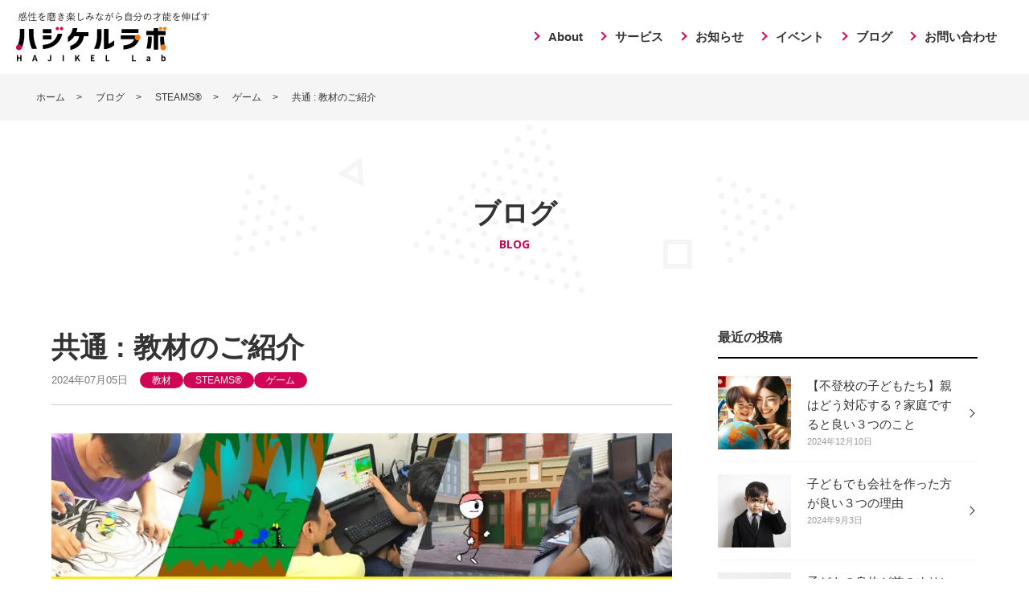

--- FILE ---
content_type: text/html; charset=UTF-8
request_url: https://hajikel.com/2024/07/05/633/
body_size: 21215
content:
<!DOCTYPE html>
<html lang="ja">
<head>
<!-- Google tag (gtag.js) -->
<script async src="https://www.googletagmanager.com/gtag/js?id=G-L4TREXQJ6G"></script>
<script>
window.dataLayer = window.dataLayer || [];
function gtag(){dataLayer.push(arguments);}
gtag('js', new Date());

gtag('config', 'G-L4TREXQJ6G');
</script>

<meta charset="UTF-8">
<meta name="viewport" content="width=device-width, initial-scale=1">
<meta name="format-detection" content="telephone=no">
<meta name='robots' content='max-image-preview:large' />
<link rel="preconnect" href="https://fonts.googleapis.com">
<link rel="preconnect" href="https://fonts.gstatic.com" crossorigin>
<link href="https://fonts.googleapis.com/css2?family=Jost:wght@700&family=Open+Sans:wght@700&display=swap"
    rel="stylesheet">
<link rel="stylesheet" type="text/css" href="https://hajikel.com/wp-content/themes/rainbow95/css/slick.css">
<title>共通 : 教材のご紹介 | ハジケルラボ</title>
<meta name='robots' content='max-image-preview:large' />
<link rel='dns-prefetch' href='//ajax.googleapis.com' />
<link rel="alternate" title="oEmbed (JSON)" type="application/json+oembed" href="https://hajikel.com/wp-json/oembed/1.0/embed?url=https%3A%2F%2Fhajikel.com%2F2024%2F07%2F05%2F633%2F" />
<link rel="alternate" title="oEmbed (XML)" type="text/xml+oembed" href="https://hajikel.com/wp-json/oembed/1.0/embed?url=https%3A%2F%2Fhajikel.com%2F2024%2F07%2F05%2F633%2F&#038;format=xml" />

<!-- SEO SIMPLE PACK 3.6.2 -->
<meta name="description" content="～Skill～　ティンカーズの教材で、夢を実現する力がつく​ 問題解決能力 プログラミングとは、自ら問題を定義し解決する技術です。複雑な問題を適切に分解して、より単純な組み合わせとして表現することから始まります。そして、どの手順で、どのよう">
<meta name="keywords" content="ハジケルラボ,STEAMS,CEOキッズアカデミー,起業,親子,HADO">
<link rel="canonical" href="https://hajikel.com/2024/07/05/633/">
<meta property="og:locale" content="ja_JP">
<meta property="og:type" content="article">
<meta property="og:image" content="https://hajikel.com/wp-content/uploads/2024/02/23752360_m.jpg">
<meta property="og:title" content="共通 : 教材のご紹介 | ハジケルラボ">
<meta property="og:description" content="～Skill～　ティンカーズの教材で、夢を実現する力がつく​ 問題解決能力 プログラミングとは、自ら問題を定義し解決する技術です。複雑な問題を適切に分解して、より単純な組み合わせとして表現することから始まります。そして、どの手順で、どのよう">
<meta property="og:url" content="https://hajikel.com/2024/07/05/633/">
<meta property="og:site_name" content="ハジケルラボ">
<meta name="twitter:card" content="summary">
<!-- / SEO SIMPLE PACK -->

<style id='wp-img-auto-sizes-contain-inline-css' type='text/css'>
img:is([sizes=auto i],[sizes^="auto," i]){contain-intrinsic-size:3000px 1500px}
/*# sourceURL=wp-img-auto-sizes-contain-inline-css */
</style>
<style id='wp-emoji-styles-inline-css' type='text/css'>

	img.wp-smiley, img.emoji {
		display: inline !important;
		border: none !important;
		box-shadow: none !important;
		height: 1em !important;
		width: 1em !important;
		margin: 0 0.07em !important;
		vertical-align: -0.1em !important;
		background: none !important;
		padding: 0 !important;
	}
/*# sourceURL=wp-emoji-styles-inline-css */
</style>
<style id='wp-block-library-inline-css' type='text/css'>
:root{--wp-block-synced-color:#7a00df;--wp-block-synced-color--rgb:122,0,223;--wp-bound-block-color:var(--wp-block-synced-color);--wp-editor-canvas-background:#ddd;--wp-admin-theme-color:#007cba;--wp-admin-theme-color--rgb:0,124,186;--wp-admin-theme-color-darker-10:#006ba1;--wp-admin-theme-color-darker-10--rgb:0,107,160.5;--wp-admin-theme-color-darker-20:#005a87;--wp-admin-theme-color-darker-20--rgb:0,90,135;--wp-admin-border-width-focus:2px}@media (min-resolution:192dpi){:root{--wp-admin-border-width-focus:1.5px}}.wp-element-button{cursor:pointer}:root .has-very-light-gray-background-color{background-color:#eee}:root .has-very-dark-gray-background-color{background-color:#313131}:root .has-very-light-gray-color{color:#eee}:root .has-very-dark-gray-color{color:#313131}:root .has-vivid-green-cyan-to-vivid-cyan-blue-gradient-background{background:linear-gradient(135deg,#00d084,#0693e3)}:root .has-purple-crush-gradient-background{background:linear-gradient(135deg,#34e2e4,#4721fb 50%,#ab1dfe)}:root .has-hazy-dawn-gradient-background{background:linear-gradient(135deg,#faaca8,#dad0ec)}:root .has-subdued-olive-gradient-background{background:linear-gradient(135deg,#fafae1,#67a671)}:root .has-atomic-cream-gradient-background{background:linear-gradient(135deg,#fdd79a,#004a59)}:root .has-nightshade-gradient-background{background:linear-gradient(135deg,#330968,#31cdcf)}:root .has-midnight-gradient-background{background:linear-gradient(135deg,#020381,#2874fc)}:root{--wp--preset--font-size--normal:16px;--wp--preset--font-size--huge:42px}.has-regular-font-size{font-size:1em}.has-larger-font-size{font-size:2.625em}.has-normal-font-size{font-size:var(--wp--preset--font-size--normal)}.has-huge-font-size{font-size:var(--wp--preset--font-size--huge)}.has-text-align-center{text-align:center}.has-text-align-left{text-align:left}.has-text-align-right{text-align:right}.has-fit-text{white-space:nowrap!important}#end-resizable-editor-section{display:none}.aligncenter{clear:both}.items-justified-left{justify-content:flex-start}.items-justified-center{justify-content:center}.items-justified-right{justify-content:flex-end}.items-justified-space-between{justify-content:space-between}.screen-reader-text{border:0;clip-path:inset(50%);height:1px;margin:-1px;overflow:hidden;padding:0;position:absolute;width:1px;word-wrap:normal!important}.screen-reader-text:focus{background-color:#ddd;clip-path:none;color:#444;display:block;font-size:1em;height:auto;left:5px;line-height:normal;padding:15px 23px 14px;text-decoration:none;top:5px;width:auto;z-index:100000}html :where(.has-border-color){border-style:solid}html :where([style*=border-top-color]){border-top-style:solid}html :where([style*=border-right-color]){border-right-style:solid}html :where([style*=border-bottom-color]){border-bottom-style:solid}html :where([style*=border-left-color]){border-left-style:solid}html :where([style*=border-width]){border-style:solid}html :where([style*=border-top-width]){border-top-style:solid}html :where([style*=border-right-width]){border-right-style:solid}html :where([style*=border-bottom-width]){border-bottom-style:solid}html :where([style*=border-left-width]){border-left-style:solid}html :where(img[class*=wp-image-]){height:auto;max-width:100%}:where(figure){margin:0 0 1em}html :where(.is-position-sticky){--wp-admin--admin-bar--position-offset:var(--wp-admin--admin-bar--height,0px)}@media screen and (max-width:600px){html :where(.is-position-sticky){--wp-admin--admin-bar--position-offset:0px}}

/*# sourceURL=wp-block-library-inline-css */
</style><style id='wp-block-categories-inline-css' type='text/css'>
.wp-block-categories{box-sizing:border-box}.wp-block-categories.alignleft{margin-right:2em}.wp-block-categories.alignright{margin-left:2em}.wp-block-categories.wp-block-categories-dropdown.aligncenter{text-align:center}.wp-block-categories .wp-block-categories__label{display:block;width:100%}
/*# sourceURL=https://hajikel.com/wp-includes/blocks/categories/style.min.css */
</style>
<style id='wp-block-heading-inline-css' type='text/css'>
h1:where(.wp-block-heading).has-background,h2:where(.wp-block-heading).has-background,h3:where(.wp-block-heading).has-background,h4:where(.wp-block-heading).has-background,h5:where(.wp-block-heading).has-background,h6:where(.wp-block-heading).has-background{padding:1.25em 2.375em}h1.has-text-align-left[style*=writing-mode]:where([style*=vertical-lr]),h1.has-text-align-right[style*=writing-mode]:where([style*=vertical-rl]),h2.has-text-align-left[style*=writing-mode]:where([style*=vertical-lr]),h2.has-text-align-right[style*=writing-mode]:where([style*=vertical-rl]),h3.has-text-align-left[style*=writing-mode]:where([style*=vertical-lr]),h3.has-text-align-right[style*=writing-mode]:where([style*=vertical-rl]),h4.has-text-align-left[style*=writing-mode]:where([style*=vertical-lr]),h4.has-text-align-right[style*=writing-mode]:where([style*=vertical-rl]),h5.has-text-align-left[style*=writing-mode]:where([style*=vertical-lr]),h5.has-text-align-right[style*=writing-mode]:where([style*=vertical-rl]),h6.has-text-align-left[style*=writing-mode]:where([style*=vertical-lr]),h6.has-text-align-right[style*=writing-mode]:where([style*=vertical-rl]){rotate:180deg}
/*# sourceURL=https://hajikel.com/wp-includes/blocks/heading/style.min.css */
</style>
<style id='wp-block-image-inline-css' type='text/css'>
.wp-block-image>a,.wp-block-image>figure>a{display:inline-block}.wp-block-image img{box-sizing:border-box;height:auto;max-width:100%;vertical-align:bottom}@media not (prefers-reduced-motion){.wp-block-image img.hide{visibility:hidden}.wp-block-image img.show{animation:show-content-image .4s}}.wp-block-image[style*=border-radius] img,.wp-block-image[style*=border-radius]>a{border-radius:inherit}.wp-block-image.has-custom-border img{box-sizing:border-box}.wp-block-image.aligncenter{text-align:center}.wp-block-image.alignfull>a,.wp-block-image.alignwide>a{width:100%}.wp-block-image.alignfull img,.wp-block-image.alignwide img{height:auto;width:100%}.wp-block-image .aligncenter,.wp-block-image .alignleft,.wp-block-image .alignright,.wp-block-image.aligncenter,.wp-block-image.alignleft,.wp-block-image.alignright{display:table}.wp-block-image .aligncenter>figcaption,.wp-block-image .alignleft>figcaption,.wp-block-image .alignright>figcaption,.wp-block-image.aligncenter>figcaption,.wp-block-image.alignleft>figcaption,.wp-block-image.alignright>figcaption{caption-side:bottom;display:table-caption}.wp-block-image .alignleft{float:left;margin:.5em 1em .5em 0}.wp-block-image .alignright{float:right;margin:.5em 0 .5em 1em}.wp-block-image .aligncenter{margin-left:auto;margin-right:auto}.wp-block-image :where(figcaption){margin-bottom:1em;margin-top:.5em}.wp-block-image.is-style-circle-mask img{border-radius:9999px}@supports ((-webkit-mask-image:none) or (mask-image:none)) or (-webkit-mask-image:none){.wp-block-image.is-style-circle-mask img{border-radius:0;-webkit-mask-image:url('data:image/svg+xml;utf8,<svg viewBox="0 0 100 100" xmlns="http://www.w3.org/2000/svg"><circle cx="50" cy="50" r="50"/></svg>');mask-image:url('data:image/svg+xml;utf8,<svg viewBox="0 0 100 100" xmlns="http://www.w3.org/2000/svg"><circle cx="50" cy="50" r="50"/></svg>');mask-mode:alpha;-webkit-mask-position:center;mask-position:center;-webkit-mask-repeat:no-repeat;mask-repeat:no-repeat;-webkit-mask-size:contain;mask-size:contain}}:root :where(.wp-block-image.is-style-rounded img,.wp-block-image .is-style-rounded img){border-radius:9999px}.wp-block-image figure{margin:0}.wp-lightbox-container{display:flex;flex-direction:column;position:relative}.wp-lightbox-container img{cursor:zoom-in}.wp-lightbox-container img:hover+button{opacity:1}.wp-lightbox-container button{align-items:center;backdrop-filter:blur(16px) saturate(180%);background-color:#5a5a5a40;border:none;border-radius:4px;cursor:zoom-in;display:flex;height:20px;justify-content:center;opacity:0;padding:0;position:absolute;right:16px;text-align:center;top:16px;width:20px;z-index:100}@media not (prefers-reduced-motion){.wp-lightbox-container button{transition:opacity .2s ease}}.wp-lightbox-container button:focus-visible{outline:3px auto #5a5a5a40;outline:3px auto -webkit-focus-ring-color;outline-offset:3px}.wp-lightbox-container button:hover{cursor:pointer;opacity:1}.wp-lightbox-container button:focus{opacity:1}.wp-lightbox-container button:focus,.wp-lightbox-container button:hover,.wp-lightbox-container button:not(:hover):not(:active):not(.has-background){background-color:#5a5a5a40;border:none}.wp-lightbox-overlay{box-sizing:border-box;cursor:zoom-out;height:100vh;left:0;overflow:hidden;position:fixed;top:0;visibility:hidden;width:100%;z-index:100000}.wp-lightbox-overlay .close-button{align-items:center;cursor:pointer;display:flex;justify-content:center;min-height:40px;min-width:40px;padding:0;position:absolute;right:calc(env(safe-area-inset-right) + 16px);top:calc(env(safe-area-inset-top) + 16px);z-index:5000000}.wp-lightbox-overlay .close-button:focus,.wp-lightbox-overlay .close-button:hover,.wp-lightbox-overlay .close-button:not(:hover):not(:active):not(.has-background){background:none;border:none}.wp-lightbox-overlay .lightbox-image-container{height:var(--wp--lightbox-container-height);left:50%;overflow:hidden;position:absolute;top:50%;transform:translate(-50%,-50%);transform-origin:top left;width:var(--wp--lightbox-container-width);z-index:9999999999}.wp-lightbox-overlay .wp-block-image{align-items:center;box-sizing:border-box;display:flex;height:100%;justify-content:center;margin:0;position:relative;transform-origin:0 0;width:100%;z-index:3000000}.wp-lightbox-overlay .wp-block-image img{height:var(--wp--lightbox-image-height);min-height:var(--wp--lightbox-image-height);min-width:var(--wp--lightbox-image-width);width:var(--wp--lightbox-image-width)}.wp-lightbox-overlay .wp-block-image figcaption{display:none}.wp-lightbox-overlay button{background:none;border:none}.wp-lightbox-overlay .scrim{background-color:#fff;height:100%;opacity:.9;position:absolute;width:100%;z-index:2000000}.wp-lightbox-overlay.active{visibility:visible}@media not (prefers-reduced-motion){.wp-lightbox-overlay.active{animation:turn-on-visibility .25s both}.wp-lightbox-overlay.active img{animation:turn-on-visibility .35s both}.wp-lightbox-overlay.show-closing-animation:not(.active){animation:turn-off-visibility .35s both}.wp-lightbox-overlay.show-closing-animation:not(.active) img{animation:turn-off-visibility .25s both}.wp-lightbox-overlay.zoom.active{animation:none;opacity:1;visibility:visible}.wp-lightbox-overlay.zoom.active .lightbox-image-container{animation:lightbox-zoom-in .4s}.wp-lightbox-overlay.zoom.active .lightbox-image-container img{animation:none}.wp-lightbox-overlay.zoom.active .scrim{animation:turn-on-visibility .4s forwards}.wp-lightbox-overlay.zoom.show-closing-animation:not(.active){animation:none}.wp-lightbox-overlay.zoom.show-closing-animation:not(.active) .lightbox-image-container{animation:lightbox-zoom-out .4s}.wp-lightbox-overlay.zoom.show-closing-animation:not(.active) .lightbox-image-container img{animation:none}.wp-lightbox-overlay.zoom.show-closing-animation:not(.active) .scrim{animation:turn-off-visibility .4s forwards}}@keyframes show-content-image{0%{visibility:hidden}99%{visibility:hidden}to{visibility:visible}}@keyframes turn-on-visibility{0%{opacity:0}to{opacity:1}}@keyframes turn-off-visibility{0%{opacity:1;visibility:visible}99%{opacity:0;visibility:visible}to{opacity:0;visibility:hidden}}@keyframes lightbox-zoom-in{0%{transform:translate(calc((-100vw + var(--wp--lightbox-scrollbar-width))/2 + var(--wp--lightbox-initial-left-position)),calc(-50vh + var(--wp--lightbox-initial-top-position))) scale(var(--wp--lightbox-scale))}to{transform:translate(-50%,-50%) scale(1)}}@keyframes lightbox-zoom-out{0%{transform:translate(-50%,-50%) scale(1);visibility:visible}99%{visibility:visible}to{transform:translate(calc((-100vw + var(--wp--lightbox-scrollbar-width))/2 + var(--wp--lightbox-initial-left-position)),calc(-50vh + var(--wp--lightbox-initial-top-position))) scale(var(--wp--lightbox-scale));visibility:hidden}}
/*# sourceURL=https://hajikel.com/wp-includes/blocks/image/style.min.css */
</style>
<style id='wp-block-latest-posts-inline-css' type='text/css'>
.wp-block-latest-posts{box-sizing:border-box}.wp-block-latest-posts.alignleft{margin-right:2em}.wp-block-latest-posts.alignright{margin-left:2em}.wp-block-latest-posts.wp-block-latest-posts__list{list-style:none}.wp-block-latest-posts.wp-block-latest-posts__list li{clear:both;overflow-wrap:break-word}.wp-block-latest-posts.is-grid{display:flex;flex-wrap:wrap}.wp-block-latest-posts.is-grid li{margin:0 1.25em 1.25em 0;width:100%}@media (min-width:600px){.wp-block-latest-posts.columns-2 li{width:calc(50% - .625em)}.wp-block-latest-posts.columns-2 li:nth-child(2n){margin-right:0}.wp-block-latest-posts.columns-3 li{width:calc(33.33333% - .83333em)}.wp-block-latest-posts.columns-3 li:nth-child(3n){margin-right:0}.wp-block-latest-posts.columns-4 li{width:calc(25% - .9375em)}.wp-block-latest-posts.columns-4 li:nth-child(4n){margin-right:0}.wp-block-latest-posts.columns-5 li{width:calc(20% - 1em)}.wp-block-latest-posts.columns-5 li:nth-child(5n){margin-right:0}.wp-block-latest-posts.columns-6 li{width:calc(16.66667% - 1.04167em)}.wp-block-latest-posts.columns-6 li:nth-child(6n){margin-right:0}}:root :where(.wp-block-latest-posts.is-grid){padding:0}:root :where(.wp-block-latest-posts.wp-block-latest-posts__list){padding-left:0}.wp-block-latest-posts__post-author,.wp-block-latest-posts__post-date{display:block;font-size:.8125em}.wp-block-latest-posts__post-excerpt,.wp-block-latest-posts__post-full-content{margin-bottom:1em;margin-top:.5em}.wp-block-latest-posts__featured-image a{display:inline-block}.wp-block-latest-posts__featured-image img{height:auto;max-width:100%;width:auto}.wp-block-latest-posts__featured-image.alignleft{float:left;margin-right:1em}.wp-block-latest-posts__featured-image.alignright{float:right;margin-left:1em}.wp-block-latest-posts__featured-image.aligncenter{margin-bottom:1em;text-align:center}
/*# sourceURL=https://hajikel.com/wp-includes/blocks/latest-posts/style.min.css */
</style>
<style id='wp-block-group-inline-css' type='text/css'>
.wp-block-group{box-sizing:border-box}:where(.wp-block-group.wp-block-group-is-layout-constrained){position:relative}
/*# sourceURL=https://hajikel.com/wp-includes/blocks/group/style.min.css */
</style>
<style id='wp-block-paragraph-inline-css' type='text/css'>
.is-small-text{font-size:.875em}.is-regular-text{font-size:1em}.is-large-text{font-size:2.25em}.is-larger-text{font-size:3em}.has-drop-cap:not(:focus):first-letter{float:left;font-size:8.4em;font-style:normal;font-weight:100;line-height:.68;margin:.05em .1em 0 0;text-transform:uppercase}body.rtl .has-drop-cap:not(:focus):first-letter{float:none;margin-left:.1em}p.has-drop-cap.has-background{overflow:hidden}:root :where(p.has-background){padding:1.25em 2.375em}:where(p.has-text-color:not(.has-link-color)) a{color:inherit}p.has-text-align-left[style*="writing-mode:vertical-lr"],p.has-text-align-right[style*="writing-mode:vertical-rl"]{rotate:180deg}
/*# sourceURL=https://hajikel.com/wp-includes/blocks/paragraph/style.min.css */
</style>
<style id='global-styles-inline-css' type='text/css'>
:root{--wp--preset--aspect-ratio--square: 1;--wp--preset--aspect-ratio--4-3: 4/3;--wp--preset--aspect-ratio--3-4: 3/4;--wp--preset--aspect-ratio--3-2: 3/2;--wp--preset--aspect-ratio--2-3: 2/3;--wp--preset--aspect-ratio--16-9: 16/9;--wp--preset--aspect-ratio--9-16: 9/16;--wp--preset--color--black: #000000;--wp--preset--color--cyan-bluish-gray: #abb8c3;--wp--preset--color--white: #ffffff;--wp--preset--color--pale-pink: #f78da7;--wp--preset--color--vivid-red: #cf2e2e;--wp--preset--color--luminous-vivid-orange: #ff6900;--wp--preset--color--luminous-vivid-amber: #fcb900;--wp--preset--color--light-green-cyan: #7bdcb5;--wp--preset--color--vivid-green-cyan: #00d084;--wp--preset--color--pale-cyan-blue: #8ed1fc;--wp--preset--color--vivid-cyan-blue: #0693e3;--wp--preset--color--vivid-purple: #9b51e0;--wp--preset--gradient--vivid-cyan-blue-to-vivid-purple: linear-gradient(135deg,rgb(6,147,227) 0%,rgb(155,81,224) 100%);--wp--preset--gradient--light-green-cyan-to-vivid-green-cyan: linear-gradient(135deg,rgb(122,220,180) 0%,rgb(0,208,130) 100%);--wp--preset--gradient--luminous-vivid-amber-to-luminous-vivid-orange: linear-gradient(135deg,rgb(252,185,0) 0%,rgb(255,105,0) 100%);--wp--preset--gradient--luminous-vivid-orange-to-vivid-red: linear-gradient(135deg,rgb(255,105,0) 0%,rgb(207,46,46) 100%);--wp--preset--gradient--very-light-gray-to-cyan-bluish-gray: linear-gradient(135deg,rgb(238,238,238) 0%,rgb(169,184,195) 100%);--wp--preset--gradient--cool-to-warm-spectrum: linear-gradient(135deg,rgb(74,234,220) 0%,rgb(151,120,209) 20%,rgb(207,42,186) 40%,rgb(238,44,130) 60%,rgb(251,105,98) 80%,rgb(254,248,76) 100%);--wp--preset--gradient--blush-light-purple: linear-gradient(135deg,rgb(255,206,236) 0%,rgb(152,150,240) 100%);--wp--preset--gradient--blush-bordeaux: linear-gradient(135deg,rgb(254,205,165) 0%,rgb(254,45,45) 50%,rgb(107,0,62) 100%);--wp--preset--gradient--luminous-dusk: linear-gradient(135deg,rgb(255,203,112) 0%,rgb(199,81,192) 50%,rgb(65,88,208) 100%);--wp--preset--gradient--pale-ocean: linear-gradient(135deg,rgb(255,245,203) 0%,rgb(182,227,212) 50%,rgb(51,167,181) 100%);--wp--preset--gradient--electric-grass: linear-gradient(135deg,rgb(202,248,128) 0%,rgb(113,206,126) 100%);--wp--preset--gradient--midnight: linear-gradient(135deg,rgb(2,3,129) 0%,rgb(40,116,252) 100%);--wp--preset--font-size--small: 13px;--wp--preset--font-size--medium: 20px;--wp--preset--font-size--large: 36px;--wp--preset--font-size--x-large: 42px;--wp--preset--spacing--20: 0.44rem;--wp--preset--spacing--30: 0.67rem;--wp--preset--spacing--40: 1rem;--wp--preset--spacing--50: 1.5rem;--wp--preset--spacing--60: 2.25rem;--wp--preset--spacing--70: 3.38rem;--wp--preset--spacing--80: 5.06rem;--wp--preset--shadow--natural: 6px 6px 9px rgba(0, 0, 0, 0.2);--wp--preset--shadow--deep: 12px 12px 50px rgba(0, 0, 0, 0.4);--wp--preset--shadow--sharp: 6px 6px 0px rgba(0, 0, 0, 0.2);--wp--preset--shadow--outlined: 6px 6px 0px -3px rgb(255, 255, 255), 6px 6px rgb(0, 0, 0);--wp--preset--shadow--crisp: 6px 6px 0px rgb(0, 0, 0);}:where(.is-layout-flex){gap: 0.5em;}:where(.is-layout-grid){gap: 0.5em;}body .is-layout-flex{display: flex;}.is-layout-flex{flex-wrap: wrap;align-items: center;}.is-layout-flex > :is(*, div){margin: 0;}body .is-layout-grid{display: grid;}.is-layout-grid > :is(*, div){margin: 0;}:where(.wp-block-columns.is-layout-flex){gap: 2em;}:where(.wp-block-columns.is-layout-grid){gap: 2em;}:where(.wp-block-post-template.is-layout-flex){gap: 1.25em;}:where(.wp-block-post-template.is-layout-grid){gap: 1.25em;}.has-black-color{color: var(--wp--preset--color--black) !important;}.has-cyan-bluish-gray-color{color: var(--wp--preset--color--cyan-bluish-gray) !important;}.has-white-color{color: var(--wp--preset--color--white) !important;}.has-pale-pink-color{color: var(--wp--preset--color--pale-pink) !important;}.has-vivid-red-color{color: var(--wp--preset--color--vivid-red) !important;}.has-luminous-vivid-orange-color{color: var(--wp--preset--color--luminous-vivid-orange) !important;}.has-luminous-vivid-amber-color{color: var(--wp--preset--color--luminous-vivid-amber) !important;}.has-light-green-cyan-color{color: var(--wp--preset--color--light-green-cyan) !important;}.has-vivid-green-cyan-color{color: var(--wp--preset--color--vivid-green-cyan) !important;}.has-pale-cyan-blue-color{color: var(--wp--preset--color--pale-cyan-blue) !important;}.has-vivid-cyan-blue-color{color: var(--wp--preset--color--vivid-cyan-blue) !important;}.has-vivid-purple-color{color: var(--wp--preset--color--vivid-purple) !important;}.has-black-background-color{background-color: var(--wp--preset--color--black) !important;}.has-cyan-bluish-gray-background-color{background-color: var(--wp--preset--color--cyan-bluish-gray) !important;}.has-white-background-color{background-color: var(--wp--preset--color--white) !important;}.has-pale-pink-background-color{background-color: var(--wp--preset--color--pale-pink) !important;}.has-vivid-red-background-color{background-color: var(--wp--preset--color--vivid-red) !important;}.has-luminous-vivid-orange-background-color{background-color: var(--wp--preset--color--luminous-vivid-orange) !important;}.has-luminous-vivid-amber-background-color{background-color: var(--wp--preset--color--luminous-vivid-amber) !important;}.has-light-green-cyan-background-color{background-color: var(--wp--preset--color--light-green-cyan) !important;}.has-vivid-green-cyan-background-color{background-color: var(--wp--preset--color--vivid-green-cyan) !important;}.has-pale-cyan-blue-background-color{background-color: var(--wp--preset--color--pale-cyan-blue) !important;}.has-vivid-cyan-blue-background-color{background-color: var(--wp--preset--color--vivid-cyan-blue) !important;}.has-vivid-purple-background-color{background-color: var(--wp--preset--color--vivid-purple) !important;}.has-black-border-color{border-color: var(--wp--preset--color--black) !important;}.has-cyan-bluish-gray-border-color{border-color: var(--wp--preset--color--cyan-bluish-gray) !important;}.has-white-border-color{border-color: var(--wp--preset--color--white) !important;}.has-pale-pink-border-color{border-color: var(--wp--preset--color--pale-pink) !important;}.has-vivid-red-border-color{border-color: var(--wp--preset--color--vivid-red) !important;}.has-luminous-vivid-orange-border-color{border-color: var(--wp--preset--color--luminous-vivid-orange) !important;}.has-luminous-vivid-amber-border-color{border-color: var(--wp--preset--color--luminous-vivid-amber) !important;}.has-light-green-cyan-border-color{border-color: var(--wp--preset--color--light-green-cyan) !important;}.has-vivid-green-cyan-border-color{border-color: var(--wp--preset--color--vivid-green-cyan) !important;}.has-pale-cyan-blue-border-color{border-color: var(--wp--preset--color--pale-cyan-blue) !important;}.has-vivid-cyan-blue-border-color{border-color: var(--wp--preset--color--vivid-cyan-blue) !important;}.has-vivid-purple-border-color{border-color: var(--wp--preset--color--vivid-purple) !important;}.has-vivid-cyan-blue-to-vivid-purple-gradient-background{background: var(--wp--preset--gradient--vivid-cyan-blue-to-vivid-purple) !important;}.has-light-green-cyan-to-vivid-green-cyan-gradient-background{background: var(--wp--preset--gradient--light-green-cyan-to-vivid-green-cyan) !important;}.has-luminous-vivid-amber-to-luminous-vivid-orange-gradient-background{background: var(--wp--preset--gradient--luminous-vivid-amber-to-luminous-vivid-orange) !important;}.has-luminous-vivid-orange-to-vivid-red-gradient-background{background: var(--wp--preset--gradient--luminous-vivid-orange-to-vivid-red) !important;}.has-very-light-gray-to-cyan-bluish-gray-gradient-background{background: var(--wp--preset--gradient--very-light-gray-to-cyan-bluish-gray) !important;}.has-cool-to-warm-spectrum-gradient-background{background: var(--wp--preset--gradient--cool-to-warm-spectrum) !important;}.has-blush-light-purple-gradient-background{background: var(--wp--preset--gradient--blush-light-purple) !important;}.has-blush-bordeaux-gradient-background{background: var(--wp--preset--gradient--blush-bordeaux) !important;}.has-luminous-dusk-gradient-background{background: var(--wp--preset--gradient--luminous-dusk) !important;}.has-pale-ocean-gradient-background{background: var(--wp--preset--gradient--pale-ocean) !important;}.has-electric-grass-gradient-background{background: var(--wp--preset--gradient--electric-grass) !important;}.has-midnight-gradient-background{background: var(--wp--preset--gradient--midnight) !important;}.has-small-font-size{font-size: var(--wp--preset--font-size--small) !important;}.has-medium-font-size{font-size: var(--wp--preset--font-size--medium) !important;}.has-large-font-size{font-size: var(--wp--preset--font-size--large) !important;}.has-x-large-font-size{font-size: var(--wp--preset--font-size--x-large) !important;}
/*# sourceURL=global-styles-inline-css */
</style>
<style id='core-block-supports-inline-css' type='text/css'>
.wp-container-core-group-is-layout-76ea2f42{justify-content:flex-start;}.wp-container-core-group-is-layout-4e0f72ec{justify-content:center;align-items:center;}.wp-container-core-group-is-layout-f56a869c{flex-wrap:nowrap;justify-content:flex-start;}.wp-container-core-group-is-layout-ad2f72ca{flex-wrap:nowrap;}
/*# sourceURL=core-block-supports-inline-css */
</style>

<style id='classic-theme-styles-inline-css' type='text/css'>
/*! This file is auto-generated */
.wp-block-button__link{color:#fff;background-color:#32373c;border-radius:9999px;box-shadow:none;text-decoration:none;padding:calc(.667em + 2px) calc(1.333em + 2px);font-size:1.125em}.wp-block-file__button{background:#32373c;color:#fff;text-decoration:none}
/*# sourceURL=/wp-includes/css/classic-themes.min.css */
</style>
<link rel='stylesheet' id='toc-screen-css' href='https://hajikel.com/wp-content/plugins/table-of-contents-plus/screen.min.css' type='text/css' media='all' />
<link rel='stylesheet' id='my-style-css' href='https://hajikel.com/wp-content/themes/rainbow95/css/style.css' type='text/css' media='all' />
<script type="text/javascript" src="//ajax.googleapis.com/ajax/libs/jquery/3.6.1/jquery.min.js" id="jquery-js"></script>
<link rel="https://api.w.org/" href="https://hajikel.com/wp-json/" /><link rel="alternate" title="JSON" type="application/json" href="https://hajikel.com/wp-json/wp/v2/posts/633" /><link rel="EditURI" type="application/rsd+xml" title="RSD" href="https://hajikel.com/xmlrpc.php?rsd" />
<noscript><style>.lazyload[data-src]{display:none !important;}</style></noscript><style>.lazyload{background-image:none !important;}.lazyload:before{background-image:none !important;}</style><link rel="icon" href="https://hajikel.com/wp-content/uploads/2024/02/cropped-favicon-32x32.jpg" sizes="32x32" />
<link rel="icon" href="https://hajikel.com/wp-content/uploads/2024/02/cropped-favicon-192x192.jpg" sizes="192x192" />
<link rel="apple-touch-icon" href="https://hajikel.com/wp-content/uploads/2024/02/cropped-favicon-180x180.jpg" />
<meta name="msapplication-TileImage" content="https://hajikel.com/wp-content/uploads/2024/02/cropped-favicon-270x270.jpg" />
</head>

<body class="wp-singular post-template-default single single-post postid-633 single-format-standard wp-theme-rainbow95">

    <header class="header">
    <div class="header__inner flex justify-between align-items-center">
                        <div class="logo flex align-items-center"><a href="https://hajikel.com" class="flex"><img src="[data-uri]" alt="ハジケルラボ[感性を磨き楽しみながら自分の才能を伸ばす]" width="241" height="61" data-src="https://hajikel.com/wp-content/themes/rainbow95/images/common/logo.svg" decoding="async" class="lazyload" data-eio-rwidth="241" data-eio-rheight="61"><noscript><img src="https://hajikel.com/wp-content/themes/rainbow95/images/common/logo.svg" alt="ハジケルラボ[感性を磨き楽しみながら自分の才能を伸ばす]" width="241" height="61" data-eio="l"></noscript></a></div>
                    <nav class="nav-pc">
            <ul class="nav-pc__gnav"><li id="menu-item-50" class="menu-item menu-item-type-post_type menu-item-object-page menu-item-50"><a href="https://hajikel.com/about/">About</a></li>
<li id="menu-item-54" class="menu-item menu-item-type-post_type menu-item-object-page menu-item-has-children menu-item-54"><a href="https://hajikel.com/service/">サービス</a>
<ul class="sub-menu">
	<li id="menu-item-2017" class="menu-item menu-item-type-post_type menu-item-object-page menu-item-2017"><a href="https://hajikel.com/ceo/">CEOキッズアカデミー静岡藤枝校</a></li>
	<li id="menu-item-2019" class="menu-item menu-item-type-custom menu-item-object-custom menu-item-2019"><a href="https://hajikel.com/steams/">STEAMS®教育</a></li>
</ul>
</li>
<li id="menu-item-729" class="menu-item menu-item-type-post_type_archive menu-item-object-news menu-item-729"><a href="https://hajikel.com/news/">お知らせ</a></li>
<li id="menu-item-692" class="menu-item menu-item-type-post_type_archive menu-item-object-event menu-item-692"><a href="https://hajikel.com/event/">イベント</a></li>
<li id="menu-item-52" class="menu-item menu-item-type-post_type menu-item-object-page current_page_parent menu-item-52"><a href="https://hajikel.com/blog/">ブログ</a></li>
<li id="menu-item-843" class="menu-item menu-item-type-custom menu-item-object-custom menu-item-843"><a target="_blank" href="https://www.reservestock.jp/inquiry/106913">お問い合わせ</a></li>
</ul>        </nav>
        <!-- header-inner --></div>
    <nav>
    <div class="navi-sp">
        <div class="navi-sp__gnav">
        <ul class="navi-sp__inner"><li class="menu-item menu-item-type-post_type menu-item-object-page menu-item-50"><a href="https://hajikel.com/about/">About</a><i class="fa fa-angle-down" aria-hidden="true"></i></li>
<li class="menu-item menu-item-type-post_type menu-item-object-page menu-item-has-children menu-item-54"><a href="https://hajikel.com/service/">サービス</a><i class="fa fa-angle-down" aria-hidden="true"></i>
<ul class="sub-menu">
	<li class="menu-item menu-item-type-post_type menu-item-object-page menu-item-2017"><a href="https://hajikel.com/ceo/">CEOキッズアカデミー静岡藤枝校</a><i class="fa fa-angle-down" aria-hidden="true"></i></li>
	<li class="menu-item menu-item-type-custom menu-item-object-custom menu-item-2019"><a href="https://hajikel.com/steams/">STEAMS®教育</a><i class="fa fa-angle-down" aria-hidden="true"></i></li>
</ul>
</li>
<li class="menu-item menu-item-type-post_type_archive menu-item-object-news menu-item-729"><a href="https://hajikel.com/news/">お知らせ</a><i class="fa fa-angle-down" aria-hidden="true"></i></li>
<li class="menu-item menu-item-type-post_type_archive menu-item-object-event menu-item-692"><a href="https://hajikel.com/event/">イベント</a><i class="fa fa-angle-down" aria-hidden="true"></i></li>
<li class="menu-item menu-item-type-post_type menu-item-object-page current_page_parent menu-item-52"><a href="https://hajikel.com/blog/">ブログ</a><i class="fa fa-angle-down" aria-hidden="true"></i></li>
<li class="menu-item menu-item-type-custom menu-item-object-custom menu-item-843"><a target="_blank" href="https://www.reservestock.jp/inquiry/106913">お問い合わせ</a><i class="fa fa-angle-down" aria-hidden="true"></i></li>
</ul>        </div>
    </div>
    </nav>
    <!-- ボタン部分 -->
    <div class="nav_btn" id="nav_btn">
        <span class="hamburger_line hamburger_line1"></span>
        <span class="hamburger_line hamburger_line2"></span>
        <span class="hamburger_line hamburger_line3"></span>
    </div>
    <div class="nav_bg" id="nav_bg"></div>
    </header>

    <!-- main -->
    <main id="main">

        <div class="page-top">
                            <div id="breadcrumb" typeof="BreadcrumbList" vocab="https://schema.org/">
	<!-- Breadcrumb NavXT 7.4.1 -->
<span property="itemListElement" typeof="ListItem"><a property="item" typeof="WebPage" title="ハジケルラボへ移動する" href="https://hajikel.com" class="home" ><span property="name">ホーム</span></a><meta property="position" content="1"></span><span class="span">&gt;</span> <span property="itemListElement" typeof="ListItem"><a property="item" typeof="WebPage" title="ブログへ移動する" href="https://hajikel.com/blog/" class="post-root post post-post" ><span property="name">ブログ</span></a><meta property="position" content="2"></span><span class="span">&gt;</span> <span property="itemListElement" typeof="ListItem"><a property="item" typeof="WebPage" title="Go to the STEAMS&reg; カテゴリー archives." href="https://hajikel.com/category/steams/" class="taxonomy category" ><span property="name">STEAMS&reg;</span></a><meta property="position" content="3"></span><span class="span">&gt;</span> <span property="itemListElement" typeof="ListItem"><a property="item" typeof="WebPage" title="Go to the ゲーム カテゴリー archives." href="https://hajikel.com/category/steams/game/" class="taxonomy category" ><span property="name">ゲーム</span></a><meta property="position" content="4"></span><span class="span">&gt;</span> <span property="itemListElement" typeof="ListItem"><span property="name" class="post post-post current-item">共通 : 教材のご紹介</span><meta property="url" content="https://hajikel.com/2024/07/05/633/"><meta property="position" content="5"></span></div>

	<div class="page-header">
		<div class="container-xl">
			<div class="page-header__text">
				<h1 class="jp">ブログ</h1>
				<div class="en">BLOG</div>
			</div>
		</div>
	</div>



                    </div><section class="page-sec">
    <div class="container-lg">
        <div class="row">
            <div class="contents">
                                <div class="single-head mb-35 pb-20">
                    <h1>共通 : 教材のご紹介</h1>
                    <div class="flex flex-wrap">
                        <div class="post-date mr-15">2024年07月05日</div>
                        <div class="post-cat flex">
                                                            
                                    <a href="https://hajikel.com/category/teaching-materials/" class="cat" style="background-color:#D10456;">
                                        教材                                    </a>

                                
                                    <a href="https://hajikel.com/category/steams/" class="cat" style="background-color:#D10456;">
                                        STEAMS&reg;                                    </a>

                                
                                    <a href="https://hajikel.com/category/steams/game/" class="cat" style="background-color:#D10456;">
                                        ゲーム                                    </a>

                                                                                    </div>
                    </div>
                <!-- single-head --></div>

                <div class="post-sec">
                    
<figure class="wp-block-image size-large"><img fetchpriority="high" decoding="async" width="1024" height="278" src="[data-uri]" alt="" class="wp-image-1361 lazyload"   data-src="https://hajikel.com/wp-content/uploads/2024/07/official_mat_header-1024x278.jpg" data-srcset="https://hajikel.com/wp-content/uploads/2024/07/official_mat_header-1024x278.jpg 1024w, https://hajikel.com/wp-content/uploads/2024/07/official_mat_header-300x81.jpg 300w, https://hajikel.com/wp-content/uploads/2024/07/official_mat_header-768x208.jpg 768w, https://hajikel.com/wp-content/uploads/2024/07/official_mat_header-1536x416.jpg 1536w, https://hajikel.com/wp-content/uploads/2024/07/official_mat_header.jpg 2000w" data-sizes="auto" data-eio-rwidth="1024" data-eio-rheight="278" /><noscript><img fetchpriority="high" decoding="async" width="1024" height="278" src="https://hajikel.com/wp-content/uploads/2024/07/official_mat_header-1024x278.jpg" alt="" class="wp-image-1361" srcset="https://hajikel.com/wp-content/uploads/2024/07/official_mat_header-1024x278.jpg 1024w, https://hajikel.com/wp-content/uploads/2024/07/official_mat_header-300x81.jpg 300w, https://hajikel.com/wp-content/uploads/2024/07/official_mat_header-768x208.jpg 768w, https://hajikel.com/wp-content/uploads/2024/07/official_mat_header-1536x416.jpg 1536w, https://hajikel.com/wp-content/uploads/2024/07/official_mat_header.jpg 2000w" sizes="(max-width: 1024px) 100vw, 1024px" data-eio="l" /></noscript></figure>



<figure class="wp-block-image size-full"><img decoding="async" width="300" height="71" src="[data-uri]" alt="" class="wp-image-1362 lazyload" data-src="https://hajikel.com/wp-content/uploads/2024/07/official_logo_mat-300x71-1.jpg" data-eio-rwidth="300" data-eio-rheight="71" /><noscript><img decoding="async" width="300" height="71" src="https://hajikel.com/wp-content/uploads/2024/07/official_logo_mat-300x71-1.jpg" alt="" class="wp-image-1362" data-eio="l" /></noscript></figure>



<div id="toc_container" class="no_bullets"><p class="toc_title">目次</p><ul class="toc_list"><li><a href="#Skill">～Skill～　ティンカーズの教材で、夢を実現する力がつく​</a><ul><li><ul><li><ul><li><a href="#i">問題解決能力</a></li><li><a href="#i-2">論理的思考力</a></li><li><a href="#i-3">情報収集判断力</a></li><li><a href="#i-4">コンピューターリテラシー力​</a></li><li><a href="#GRIT">GRIT力</a></li></ul></li></ul></li></ul></li><li><a href="#Style">～Style～　ティンカーズの教材で、夢を実現する力がつく​</a><ul><li><a href="#i-5">しっかり習得コース</a></li><li><a href="#i-6">～ティンカーズの教材～　学習方法</a></li><li><a href="#i-7">ハイレベルミッション教材</a></li><li><a href="#i-8">「有名ゲームのあの一部分」  キミならどう作る？</a></li><li><a href="#i-9">「十人十色のプログラム」  自分のプログラミングは何点だろう？</a></li><li><a href="#i-10">「こんなゲーム作りたい！」  あ、できちゃった。</a></li><li><a href="#i-11">カリキュラムの一例</a></li><li><a href="#i-12">楽しく学べる教材がいっぱい！</a></li></ul></li></ul></div>
<h2 class="wp-block-heading mt-60"><span id="Skill"><strong>～Skill～</strong>　<strong>ティンカーズの教材で、夢を実現する力がつく​</strong></span></h2>



<figure class="wp-block-image size-full"><img decoding="async" width="1024" height="206" src="[data-uri]" alt="" class="wp-image-1363 lazyload"   data-src="https://hajikel.com/wp-content/uploads/2024/07/official_course_about_edu001-1024x206-1.png" data-srcset="https://hajikel.com/wp-content/uploads/2024/07/official_course_about_edu001-1024x206-1.png 1024w, https://hajikel.com/wp-content/uploads/2024/07/official_course_about_edu001-1024x206-1-300x60.png 300w, https://hajikel.com/wp-content/uploads/2024/07/official_course_about_edu001-1024x206-1-768x155.png 768w" data-sizes="auto" data-eio-rwidth="1024" data-eio-rheight="206" /><noscript><img decoding="async" width="1024" height="206" src="https://hajikel.com/wp-content/uploads/2024/07/official_course_about_edu001-1024x206-1.png" alt="" class="wp-image-1363" srcset="https://hajikel.com/wp-content/uploads/2024/07/official_course_about_edu001-1024x206-1.png 1024w, https://hajikel.com/wp-content/uploads/2024/07/official_course_about_edu001-1024x206-1-300x60.png 300w, https://hajikel.com/wp-content/uploads/2024/07/official_course_about_edu001-1024x206-1-768x155.png 768w" sizes="(max-width: 1024px) 100vw, 1024px" data-eio="l" /></noscript></figure>



<h5 class="wp-block-heading"><span id="i"><strong>問題解決能力</strong></span></h5>



<p>プログラミングとは、自ら問題を定義し解決する技術です。複雑な問題を適切に分解して、より単純な組み合わせとして表現することから始まります。そして、どの手順で、どのようにすれば問題を解決することができるのか整理し、記述したものがプログラムになります。</p>



<h5 class="wp-block-heading"><span id="i-2"><strong>論理的思考力</strong></span></h5>



<p>コンピューターは命令した通りにしか動きません。コンピューターを意図したとおりに動かすには、シンプルかつ論理的に矛盾なく、記述していくことが求めまれます。プログラミングしていくということは、論理的思考力が鍛えてられていくということです。</p>



<h5 class="wp-block-heading"><span id="i-3"><strong>情報収集判断力</strong></span></h5>



<p>アイデアを生み出す、そしてカタチにする。エラーが発生したら原因を特定し解決する。これら全てにおいて必要な情報を自らリサーチしなければなりません。そして集めた情報は必要な物か、そうでないのかを判断することが、今後益々必要になる力です。</p>



<h5 class="wp-block-heading"><span id="i-4"><strong>コンピューターリテラシー力​</strong></span></h5>



<p>ITテクノロジーの進歩により、現在の子ども達の約６５％が、大学卒業時には、現在存在していない職業に就くことが高いと予測されています。また、今後半数の職業は、コンピューターに頼らざる得ないと予測されていることから、テクノロジーを学ぶことは、必須といえるでしょう。</p>



<h5 class="wp-block-heading"><span id="GRIT"><strong>GRIT力</strong></span></h5>



<p>グリットとは『やりぬく力』であり、1つの物事に継続して向き合い完遂する能力のことです。自分で考え、選び、そして行動するとき、あるいは何かをやってみたけれどうまくできずに挫けそうになっているとき、GRITが十分に備わっていれば、子どもたちは壁を乗り越えることができるでしょう。</p>


<div class="wp-block-image">
<figure class="aligncenter size-full is-resized"><img decoding="async" width="657" height="657" src="[data-uri]" alt="" class="wp-image-1371 lazyload" style="width:200px"   data-src="https://hajikel.com/wp-content/uploads/2024/07/logicalkids_img-06.png" data-srcset="https://hajikel.com/wp-content/uploads/2024/07/logicalkids_img-06.png 657w, https://hajikel.com/wp-content/uploads/2024/07/logicalkids_img-06-300x300.png 300w, https://hajikel.com/wp-content/uploads/2024/07/logicalkids_img-06-150x150.png 150w" data-sizes="auto" data-eio-rwidth="657" data-eio-rheight="657" /><noscript><img decoding="async" width="657" height="657" src="https://hajikel.com/wp-content/uploads/2024/07/logicalkids_img-06.png" alt="" class="wp-image-1371" style="width:200px" srcset="https://hajikel.com/wp-content/uploads/2024/07/logicalkids_img-06.png 657w, https://hajikel.com/wp-content/uploads/2024/07/logicalkids_img-06-300x300.png 300w, https://hajikel.com/wp-content/uploads/2024/07/logicalkids_img-06-150x150.png 150w" sizes="(max-width: 657px) 100vw, 657px" data-eio="l" /></noscript></figure>
</div>


<h2 class="wp-block-heading mt-60"><span id="Style"><strong>～Style～　</strong><strong>ティンカーズの教材で、夢を実現する力がつく​</strong></span></h2>



<div class="wp-block-group is-layout-flex wp-block-group-is-layout-flex">
<figure class="wp-block-image size-full is-resized"><img decoding="async" width="679" height="627" src="[data-uri]" alt="" class="wp-image-1353 lazyload" style="width:336px"   data-src="https://hajikel.com/wp-content/uploads/2024/07/2019-09-24_19-33-42.png" data-srcset="https://hajikel.com/wp-content/uploads/2024/07/2019-09-24_19-33-42.png 679w, https://hajikel.com/wp-content/uploads/2024/07/2019-09-24_19-33-42-300x277.png 300w" data-sizes="auto" data-eio-rwidth="679" data-eio-rheight="627" /><noscript><img decoding="async" width="679" height="627" src="https://hajikel.com/wp-content/uploads/2024/07/2019-09-24_19-33-42.png" alt="" class="wp-image-1353" style="width:336px" srcset="https://hajikel.com/wp-content/uploads/2024/07/2019-09-24_19-33-42.png 679w, https://hajikel.com/wp-content/uploads/2024/07/2019-09-24_19-33-42-300x277.png 300w" sizes="(max-width: 679px) 100vw, 679px" data-eio="l" /></noscript></figure>



<figure class="wp-block-image size-full is-resized"><img decoding="async" width="929" height="721" src="[data-uri]" alt="" class="wp-image-1354 lazyload" style="width:400px"   data-src="https://hajikel.com/wp-content/uploads/2024/07/2019-09-24_19-38-36.png" data-srcset="https://hajikel.com/wp-content/uploads/2024/07/2019-09-24_19-38-36.png 929w, https://hajikel.com/wp-content/uploads/2024/07/2019-09-24_19-38-36-300x233.png 300w, https://hajikel.com/wp-content/uploads/2024/07/2019-09-24_19-38-36-768x596.png 768w" data-sizes="auto" data-eio-rwidth="929" data-eio-rheight="721" /><noscript><img decoding="async" width="929" height="721" src="https://hajikel.com/wp-content/uploads/2024/07/2019-09-24_19-38-36.png" alt="" class="wp-image-1354" style="width:400px" srcset="https://hajikel.com/wp-content/uploads/2024/07/2019-09-24_19-38-36.png 929w, https://hajikel.com/wp-content/uploads/2024/07/2019-09-24_19-38-36-300x233.png 300w, https://hajikel.com/wp-content/uploads/2024/07/2019-09-24_19-38-36-768x596.png 768w" sizes="(max-width: 929px) 100vw, 929px" data-eio="l" /></noscript></figure>
</div>



<h3 class="wp-block-heading mt-60"><span id="i-5"><strong>しっかり習得コース</strong></span></h3>



<figure class="wp-block-image size-full"><img decoding="async" width="823" height="182" src="[data-uri]" alt="" class="wp-image-1355 lazyload"   data-src="https://hajikel.com/wp-content/uploads/2024/07/2019-09-24_20-16-43.png" data-srcset="https://hajikel.com/wp-content/uploads/2024/07/2019-09-24_20-16-43.png 823w, https://hajikel.com/wp-content/uploads/2024/07/2019-09-24_20-16-43-300x66.png 300w, https://hajikel.com/wp-content/uploads/2024/07/2019-09-24_20-16-43-768x170.png 768w" data-sizes="auto" data-eio-rwidth="823" data-eio-rheight="182" /><noscript><img decoding="async" width="823" height="182" src="https://hajikel.com/wp-content/uploads/2024/07/2019-09-24_20-16-43.png" alt="" class="wp-image-1355" srcset="https://hajikel.com/wp-content/uploads/2024/07/2019-09-24_20-16-43.png 823w, https://hajikel.com/wp-content/uploads/2024/07/2019-09-24_20-16-43-300x66.png 300w, https://hajikel.com/wp-content/uploads/2024/07/2019-09-24_20-16-43-768x170.png 768w" sizes="(max-width: 823px) 100vw, 823px" data-eio="l" /></noscript></figure>



<p>約３年間にわたり現場で、試行錯誤しながら作り上げた「しっかり習得教材」は、<br>プログラミング初心者の子供でも理解できるように、わかりやすく解説しています。</p>



<p>段階的にプログラミングを学習していくことで、ちゃんと理解しながら命令文を作り上げることができます。</p>



<figure class="wp-block-image size-full"><img decoding="async" width="1024" height="282" src="[data-uri]" alt="" class="wp-image-1356 lazyload"   data-src="https://hajikel.com/wp-content/uploads/2024/07/m-koyama001-1024x282-1.png" data-srcset="https://hajikel.com/wp-content/uploads/2024/07/m-koyama001-1024x282-1.png 1024w, https://hajikel.com/wp-content/uploads/2024/07/m-koyama001-1024x282-1-300x83.png 300w, https://hajikel.com/wp-content/uploads/2024/07/m-koyama001-1024x282-1-768x212.png 768w" data-sizes="auto" data-eio-rwidth="1024" data-eio-rheight="282" /><noscript><img decoding="async" width="1024" height="282" src="https://hajikel.com/wp-content/uploads/2024/07/m-koyama001-1024x282-1.png" alt="" class="wp-image-1356" srcset="https://hajikel.com/wp-content/uploads/2024/07/m-koyama001-1024x282-1.png 1024w, https://hajikel.com/wp-content/uploads/2024/07/m-koyama001-1024x282-1-300x83.png 300w, https://hajikel.com/wp-content/uploads/2024/07/m-koyama001-1024x282-1-768x212.png 768w" sizes="(max-width: 1024px) 100vw, 1024px" data-eio="l" /></noscript></figure>



<h3 class="wp-block-heading"><span id="i-6"><strong>～ティンカーズの教材～</strong>　<strong>学習方法</strong></span></h3>



<div class="wp-block-group is-content-justification-left is-layout-flex wp-container-core-group-is-layout-76ea2f42 wp-block-group-is-layout-flex">
<div class="wp-block-group is-content-justification-center is-layout-flex wp-container-core-group-is-layout-4e0f72ec wp-block-group-is-layout-flex">
<div class="wp-block-group mb-20 is-content-justification-left is-layout-flex wp-container-core-group-is-layout-76ea2f42 wp-block-group-is-layout-flex">
<figure class="wp-block-image size-full is-resized mb-0"><img decoding="async" width="1024" height="853" src="[data-uri]" alt="" class="wp-image-1357 lazyload" style="width:300px"   data-src="https://hajikel.com/wp-content/uploads/2024/07/795316b92fc766b0181f6fef074f03fa-1024x853-1.png" data-srcset="https://hajikel.com/wp-content/uploads/2024/07/795316b92fc766b0181f6fef074f03fa-1024x853-1.png 1024w, https://hajikel.com/wp-content/uploads/2024/07/795316b92fc766b0181f6fef074f03fa-1024x853-1-300x250.png 300w, https://hajikel.com/wp-content/uploads/2024/07/795316b92fc766b0181f6fef074f03fa-1024x853-1-768x640.png 768w" data-sizes="auto" data-eio-rwidth="1024" data-eio-rheight="853" /><noscript><img decoding="async" width="1024" height="853" src="https://hajikel.com/wp-content/uploads/2024/07/795316b92fc766b0181f6fef074f03fa-1024x853-1.png" alt="" class="wp-image-1357" style="width:300px" srcset="https://hajikel.com/wp-content/uploads/2024/07/795316b92fc766b0181f6fef074f03fa-1024x853-1.png 1024w, https://hajikel.com/wp-content/uploads/2024/07/795316b92fc766b0181f6fef074f03fa-1024x853-1-300x250.png 300w, https://hajikel.com/wp-content/uploads/2024/07/795316b92fc766b0181f6fef074f03fa-1024x853-1-768x640.png 768w" sizes="(max-width: 1024px) 100vw, 1024px" data-eio="l" /></noscript></figure>



<p class="ml-10 mr-10 mt-0">質の高いレクチャー動画で、<br>プログラミングを集中して学習していただけます。<br>解らない問題は、何度も視聴して確実に習得。<br>教室の先生とWフォローでしっかり学びましょう！</p>
</div>
</div>
</div>



<div class="wp-block-group mb-20 is-content-justification-left is-layout-flex wp-container-core-group-is-layout-76ea2f42 wp-block-group-is-layout-flex">
<figure class="wp-block-image size-full is-resized mb-0"><img decoding="async" width="985" height="783" src="[data-uri]" alt="" class="wp-image-1358 lazyload" style="width:300px"   data-src="https://hajikel.com/wp-content/uploads/2024/07/2b530e80c7d0de90885e285c5d798063.png" data-srcset="https://hajikel.com/wp-content/uploads/2024/07/2b530e80c7d0de90885e285c5d798063.png 985w, https://hajikel.com/wp-content/uploads/2024/07/2b530e80c7d0de90885e285c5d798063-300x238.png 300w, https://hajikel.com/wp-content/uploads/2024/07/2b530e80c7d0de90885e285c5d798063-768x611.png 768w" data-sizes="auto" data-eio-rwidth="985" data-eio-rheight="783" /><noscript><img decoding="async" width="985" height="783" src="https://hajikel.com/wp-content/uploads/2024/07/2b530e80c7d0de90885e285c5d798063.png" alt="" class="wp-image-1358" style="width:300px" srcset="https://hajikel.com/wp-content/uploads/2024/07/2b530e80c7d0de90885e285c5d798063.png 985w, https://hajikel.com/wp-content/uploads/2024/07/2b530e80c7d0de90885e285c5d798063-300x238.png 300w, https://hajikel.com/wp-content/uploads/2024/07/2b530e80c7d0de90885e285c5d798063-768x611.png 768w" sizes="(max-width: 985px) 100vw, 985px" data-eio="l" /></noscript></figure>



<p class="ml-10 mr-10 mt-0">動画に紐付いた、テキスト・ドリル問題をご用意。<br>動画だけでは、忘れてしまわないか不安な親御様も<br>ご安心ください。</p>
</div>



<div class="wp-block-group mb-20 is-content-justification-left is-layout-flex wp-container-core-group-is-layout-76ea2f42 wp-block-group-is-layout-flex">
<figure class="wp-block-image size-full is-resized mb-0"><img decoding="async" width="1024" height="926" src="[data-uri]" alt="" class="wp-image-1359 lazyload" style="width:300px"   data-src="https://hajikel.com/wp-content/uploads/2024/07/f4a1b0aed5dc02442c433030ff24c031-1024x926-1.png" data-srcset="https://hajikel.com/wp-content/uploads/2024/07/f4a1b0aed5dc02442c433030ff24c031-1024x926-1.png 1024w, https://hajikel.com/wp-content/uploads/2024/07/f4a1b0aed5dc02442c433030ff24c031-1024x926-1-300x271.png 300w, https://hajikel.com/wp-content/uploads/2024/07/f4a1b0aed5dc02442c433030ff24c031-1024x926-1-768x695.png 768w" data-sizes="auto" data-eio-rwidth="1024" data-eio-rheight="926" /><noscript><img decoding="async" width="1024" height="926" src="https://hajikel.com/wp-content/uploads/2024/07/f4a1b0aed5dc02442c433030ff24c031-1024x926-1.png" alt="" class="wp-image-1359" style="width:300px" srcset="https://hajikel.com/wp-content/uploads/2024/07/f4a1b0aed5dc02442c433030ff24c031-1024x926-1.png 1024w, https://hajikel.com/wp-content/uploads/2024/07/f4a1b0aed5dc02442c433030ff24c031-1024x926-1-300x271.png 300w, https://hajikel.com/wp-content/uploads/2024/07/f4a1b0aed5dc02442c433030ff24c031-1024x926-1-768x695.png 768w" sizes="(max-width: 1024px) 100vw, 1024px" data-eio="l" /></noscript></figure>



<p class="ml-10 mr-10 mt-0">ティンカーズの教材は、<br>小さなゴールを沢山用意しています。<br>お子さんの「できた！」を一緒に喜び、<br>大きなゴールを目指していきます。</p>
</div>



<h3 class="wp-block-heading mt-60"><span id="i-7"><strong>ハイレベルミッション教材</strong></span></h3>



<figure class="wp-block-image size-full"><img decoding="async" width="1024" height="169" src="[data-uri]" alt="" class="wp-image-1360 lazyload"   data-src="https://hajikel.com/wp-content/uploads/2024/07/2019-09-24_20-14-39-1024x169-1.png" data-srcset="https://hajikel.com/wp-content/uploads/2024/07/2019-09-24_20-14-39-1024x169-1.png 1024w, https://hajikel.com/wp-content/uploads/2024/07/2019-09-24_20-14-39-1024x169-1-300x50.png 300w, https://hajikel.com/wp-content/uploads/2024/07/2019-09-24_20-14-39-1024x169-1-768x127.png 768w" data-sizes="auto" data-eio-rwidth="1024" data-eio-rheight="169" /><noscript><img decoding="async" width="1024" height="169" src="https://hajikel.com/wp-content/uploads/2024/07/2019-09-24_20-14-39-1024x169-1.png" alt="" class="wp-image-1360" srcset="https://hajikel.com/wp-content/uploads/2024/07/2019-09-24_20-14-39-1024x169-1.png 1024w, https://hajikel.com/wp-content/uploads/2024/07/2019-09-24_20-14-39-1024x169-1-300x50.png 300w, https://hajikel.com/wp-content/uploads/2024/07/2019-09-24_20-14-39-1024x169-1-768x127.png 768w" sizes="(max-width: 1024px) 100vw, 1024px" data-eio="l" /></noscript></figure>



<p>プログラミングの基礎知識を学習する 「しっかり習得コース」とは違い、<br>「ハイレベルミッション教材」は、具体的な問題を解決する方法を考え、プログラムするための教材です。</p>



<figure class="wp-block-image size-full"><img decoding="async" width="1024" height="339" src="[data-uri]" alt="" class="wp-image-1349 lazyload"   data-src="https://hajikel.com/wp-content/uploads/2024/07/8aa09ea6d7822fbb10331635d428d488-1024x339-1.png" data-srcset="https://hajikel.com/wp-content/uploads/2024/07/8aa09ea6d7822fbb10331635d428d488-1024x339-1.png 1024w, https://hajikel.com/wp-content/uploads/2024/07/8aa09ea6d7822fbb10331635d428d488-1024x339-1-300x99.png 300w, https://hajikel.com/wp-content/uploads/2024/07/8aa09ea6d7822fbb10331635d428d488-1024x339-1-768x254.png 768w" data-sizes="auto" data-eio-rwidth="1024" data-eio-rheight="339" /><noscript><img decoding="async" width="1024" height="339" src="https://hajikel.com/wp-content/uploads/2024/07/8aa09ea6d7822fbb10331635d428d488-1024x339-1.png" alt="" class="wp-image-1349" srcset="https://hajikel.com/wp-content/uploads/2024/07/8aa09ea6d7822fbb10331635d428d488-1024x339-1.png 1024w, https://hajikel.com/wp-content/uploads/2024/07/8aa09ea6d7822fbb10331635d428d488-1024x339-1-300x99.png 300w, https://hajikel.com/wp-content/uploads/2024/07/8aa09ea6d7822fbb10331635d428d488-1024x339-1-768x254.png 768w" sizes="(max-width: 1024px) 100vw, 1024px" data-eio="l" /></noscript></figure>



<h3 class="wp-block-heading"><span id="i-8">「有名ゲームのあの一部分」<br>  キミならどう作る？</span></h3>


<div class="wp-block-image">
<figure class="aligncenter size-full is-resized"><img decoding="async" width="962" height="555" src="[data-uri]" alt="" class="wp-image-1350 lazyload" style="width:600px"   data-src="https://hajikel.com/wp-content/uploads/2024/07/e99cc3808964d9e08ec8fb27d43842de.png" data-srcset="https://hajikel.com/wp-content/uploads/2024/07/e99cc3808964d9e08ec8fb27d43842de.png 962w, https://hajikel.com/wp-content/uploads/2024/07/e99cc3808964d9e08ec8fb27d43842de-300x173.png 300w, https://hajikel.com/wp-content/uploads/2024/07/e99cc3808964d9e08ec8fb27d43842de-768x443.png 768w" data-sizes="auto" data-eio-rwidth="962" data-eio-rheight="555" /><noscript><img decoding="async" width="962" height="555" src="https://hajikel.com/wp-content/uploads/2024/07/e99cc3808964d9e08ec8fb27d43842de.png" alt="" class="wp-image-1350" style="width:600px" srcset="https://hajikel.com/wp-content/uploads/2024/07/e99cc3808964d9e08ec8fb27d43842de.png 962w, https://hajikel.com/wp-content/uploads/2024/07/e99cc3808964d9e08ec8fb27d43842de-300x173.png 300w, https://hajikel.com/wp-content/uploads/2024/07/e99cc3808964d9e08ec8fb27d43842de-768x443.png 768w" sizes="(max-width: 962px) 100vw, 962px" data-eio="l" /></noscript></figure>
</div>


<p>ハイレベルミッション問題は、その名の通りしっかり習得コースを学習した生徒さんが、実践的な作品をつくるときにガイドとしての役割だけでなく、問題解決能力を養うために最適な教材です。</p>



<p>出題は、問題形式になっており、皆さんが見たことある有名なゲームの動きや、仕組みを元に問題を出しているため興味をもって取り組むことができます。</p>



<div class="wp-block-group is-content-justification-left is-nowrap is-layout-flex wp-container-core-group-is-layout-f56a869c wp-block-group-is-layout-flex">
<p class="pl-20 pr-20 has-background" style="background-color:#fffffa">スーパーマリオの２段ジャンプのような動きをプログラミングしたかったけど、<br>自分だと上手くできなかったのでハイレベルで勉強できて<br>出来るようになってよかったです。（MRくん / 小４男子）</p>



<figure class="wp-block-image size-full is-resized"><img decoding="async" width="100" height="100" src="[data-uri]" alt="" class="wp-image-1365 lazyload" style="width:140px" data-src="https://hajikel.com/wp-content/uploads/2024/07/006.png" data-eio-rwidth="100" data-eio-rheight="100" /><noscript><img decoding="async" width="100" height="100" src="https://hajikel.com/wp-content/uploads/2024/07/006.png" alt="" class="wp-image-1365" style="width:140px" data-eio="l" /></noscript></figure>
</div>



<h3 class="wp-block-heading"><span id="i-9">「十人十色のプログラム」<br>  自分のプログラミングは何点だろう？</span></h3>



<figure class="wp-block-image size-full"><img decoding="async" width="1024" height="564" src="[data-uri]" alt="" class="wp-image-1351 lazyload"   data-src="https://hajikel.com/wp-content/uploads/2024/07/b1db37a1df6c6332fc8bdf704e9d1e49-1024x564-1.png" data-srcset="https://hajikel.com/wp-content/uploads/2024/07/b1db37a1df6c6332fc8bdf704e9d1e49-1024x564-1.png 1024w, https://hajikel.com/wp-content/uploads/2024/07/b1db37a1df6c6332fc8bdf704e9d1e49-1024x564-1-300x165.png 300w, https://hajikel.com/wp-content/uploads/2024/07/b1db37a1df6c6332fc8bdf704e9d1e49-1024x564-1-768x423.png 768w" data-sizes="auto" data-eio-rwidth="1024" data-eio-rheight="564" /><noscript><img decoding="async" width="1024" height="564" src="https://hajikel.com/wp-content/uploads/2024/07/b1db37a1df6c6332fc8bdf704e9d1e49-1024x564-1.png" alt="" class="wp-image-1351" srcset="https://hajikel.com/wp-content/uploads/2024/07/b1db37a1df6c6332fc8bdf704e9d1e49-1024x564-1.png 1024w, https://hajikel.com/wp-content/uploads/2024/07/b1db37a1df6c6332fc8bdf704e9d1e49-1024x564-1-300x165.png 300w, https://hajikel.com/wp-content/uploads/2024/07/b1db37a1df6c6332fc8bdf704e9d1e49-1024x564-1-768x423.png 768w" sizes="(max-width: 1024px) 100vw, 1024px" data-eio="l" /></noscript></figure>



<p>プログラミングは、作る人によって全く違うと言われています。プログラムを解読するだけで、誰が作成したか判別できる程、十人十色です。そのため、難しい問題になるほど、正解のプログラムは一つではありません。</p>



<p>ハイレベルミッションでは、採点基準になる動作を細かく分類し、一問一問に要件定義を作成しています。</p>



<p><strong>ティンカーズの教材は、子どもの個性も尊重し、プログラミング学習することができます。</strong></p>



<div class="wp-block-group is-nowrap is-layout-flex wp-container-core-group-is-layout-ad2f72ca wp-block-group-is-layout-flex">
<p class="pl-20 pr-20 has-background" style="background-color:#fffffa">プログラミングは、出来るかできないかかと思っていました。<br>テスト程きびしくないので良いですが、これ以上採点を細かくしないでください。<br>おねがいします。（NEさん /  小6女子）</p>



<figure class="wp-block-image size-full is-resized"><img decoding="async" width="100" height="100" src="[data-uri]" alt="" class="wp-image-1366 lazyload" style="width:140px" data-src="https://hajikel.com/wp-content/uploads/2024/07/007.png" data-eio-rwidth="100" data-eio-rheight="100" /><noscript><img decoding="async" width="100" height="100" src="https://hajikel.com/wp-content/uploads/2024/07/007.png" alt="" class="wp-image-1366" style="width:140px" data-eio="l" /></noscript></figure>
</div>



<h3 class="wp-block-heading"><span id="i-10">「こんなゲーム作りたい！」<br>  あ、できちゃった。</span></h3>



<figure class="wp-block-image size-full"><img decoding="async" width="1024" height="665" src="[data-uri]" alt="" class="wp-image-1352 lazyload"   data-src="https://hajikel.com/wp-content/uploads/2024/07/ad328257df3c27d0237be29c2f1fd87c-1024x665-1.png" data-srcset="https://hajikel.com/wp-content/uploads/2024/07/ad328257df3c27d0237be29c2f1fd87c-1024x665-1.png 1024w, https://hajikel.com/wp-content/uploads/2024/07/ad328257df3c27d0237be29c2f1fd87c-1024x665-1-300x195.png 300w, https://hajikel.com/wp-content/uploads/2024/07/ad328257df3c27d0237be29c2f1fd87c-1024x665-1-768x499.png 768w" data-sizes="auto" data-eio-rwidth="1024" data-eio-rheight="665" /><noscript><img decoding="async" width="1024" height="665" src="https://hajikel.com/wp-content/uploads/2024/07/ad328257df3c27d0237be29c2f1fd87c-1024x665-1.png" alt="" class="wp-image-1352" srcset="https://hajikel.com/wp-content/uploads/2024/07/ad328257df3c27d0237be29c2f1fd87c-1024x665-1.png 1024w, https://hajikel.com/wp-content/uploads/2024/07/ad328257df3c27d0237be29c2f1fd87c-1024x665-1-300x195.png 300w, https://hajikel.com/wp-content/uploads/2024/07/ad328257df3c27d0237be29c2f1fd87c-1024x665-1-768x499.png 768w" sizes="(max-width: 1024px) 100vw, 1024px" data-eio="l" /></noscript></figure>



<p>ハイレベルミッションは、子供にも講師の先生にも優れています。</p>



<p>子供は、作りたい作品や夢を持って入会し、オリジナル作品の完成を目指しがちですが、中々一人では上手く行きません。</p>



<p>プログラミング学習は考えることが大切です。<br>ヒントや、答えを出すことは、子供が考えることをやめてしまうためよくありません。<br>ハイレベルミッションの問題をクリアすると、ゲームの骨組みが完成しているので子供もアレンジしやすく、とても効果的に学習できます。</p>



<div class="wp-block-group is-nowrap is-layout-flex wp-container-core-group-is-layout-ad2f72ca wp-block-group-is-layout-flex">
<p class="has-background" style="background-color:#fffffa">以前学習していたプログラミング教室からこちらに教室を変えました。<br>Kは、どうしても自分で作りたい作品があるらしく、<br>以前の教室ではオリジナルは作れないと言われてしまいましたが、<br>ハイレベル問題を見て、「これが知りたかった！」と言って<br>黙々と家でもスクラッチをしています。<br>ハイレベル問題に出会えてよかったと思います。<br>（OKくん / 中２男子保護者）</p>



<figure class="wp-block-image size-full is-resized"><img decoding="async" width="100" height="100" src="[data-uri]" alt="" class="wp-image-1367 lazyload" style="width:140px" data-src="https://hajikel.com/wp-content/uploads/2024/07/002.png" data-eio-rwidth="100" data-eio-rheight="100" /><noscript><img decoding="async" width="100" height="100" src="https://hajikel.com/wp-content/uploads/2024/07/002.png" alt="" class="wp-image-1367" style="width:140px" data-eio="l" /></noscript></figure>
</div>



<h3 class="wp-block-heading"><span id="i-11">カリキュラムの一例</span></h3>



<figure class="wp-block-image size-full"><img decoding="async" width="1024" height="318" src="[data-uri]" alt="" class="wp-image-1341 lazyload"   data-src="https://hajikel.com/wp-content/uploads/2024/07/f36fc0458607842cbf0775516687491b-1024x318-1.png" data-srcset="https://hajikel.com/wp-content/uploads/2024/07/f36fc0458607842cbf0775516687491b-1024x318-1.png 1024w, https://hajikel.com/wp-content/uploads/2024/07/f36fc0458607842cbf0775516687491b-1024x318-1-300x93.png 300w, https://hajikel.com/wp-content/uploads/2024/07/f36fc0458607842cbf0775516687491b-1024x318-1-768x239.png 768w" data-sizes="auto" data-eio-rwidth="1024" data-eio-rheight="318" /><noscript><img decoding="async" width="1024" height="318" src="https://hajikel.com/wp-content/uploads/2024/07/f36fc0458607842cbf0775516687491b-1024x318-1.png" alt="" class="wp-image-1341" srcset="https://hajikel.com/wp-content/uploads/2024/07/f36fc0458607842cbf0775516687491b-1024x318-1.png 1024w, https://hajikel.com/wp-content/uploads/2024/07/f36fc0458607842cbf0775516687491b-1024x318-1-300x93.png 300w, https://hajikel.com/wp-content/uploads/2024/07/f36fc0458607842cbf0775516687491b-1024x318-1-768x239.png 768w" sizes="(max-width: 1024px) 100vw, 1024px" data-eio="l" /></noscript></figure>



<figure class="wp-block-image size-full"><img decoding="async" width="876" height="182" src="[data-uri]" alt="" class="wp-image-1342 lazyload"   data-src="https://hajikel.com/wp-content/uploads/2024/07/2019-09-25_10-43-14.png" data-srcset="https://hajikel.com/wp-content/uploads/2024/07/2019-09-25_10-43-14.png 876w, https://hajikel.com/wp-content/uploads/2024/07/2019-09-25_10-43-14-300x62.png 300w, https://hajikel.com/wp-content/uploads/2024/07/2019-09-25_10-43-14-768x160.png 768w" data-sizes="auto" data-eio-rwidth="876" data-eio-rheight="182" /><noscript><img decoding="async" width="876" height="182" src="https://hajikel.com/wp-content/uploads/2024/07/2019-09-25_10-43-14.png" alt="" class="wp-image-1342" srcset="https://hajikel.com/wp-content/uploads/2024/07/2019-09-25_10-43-14.png 876w, https://hajikel.com/wp-content/uploads/2024/07/2019-09-25_10-43-14-300x62.png 300w, https://hajikel.com/wp-content/uploads/2024/07/2019-09-25_10-43-14-768x160.png 768w" sizes="(max-width: 876px) 100vw, 876px" data-eio="l" /></noscript></figure>



<figure class="wp-block-image size-full"><img decoding="async" width="1024" height="337" src="[data-uri]" alt="" class="wp-image-1343 lazyload"   data-src="https://hajikel.com/wp-content/uploads/2024/07/2b530e80c7d0de90885e285c5d798063-1-1024x337-1.png" data-srcset="https://hajikel.com/wp-content/uploads/2024/07/2b530e80c7d0de90885e285c5d798063-1-1024x337-1.png 1024w, https://hajikel.com/wp-content/uploads/2024/07/2b530e80c7d0de90885e285c5d798063-1-1024x337-1-300x99.png 300w, https://hajikel.com/wp-content/uploads/2024/07/2b530e80c7d0de90885e285c5d798063-1-1024x337-1-768x253.png 768w" data-sizes="auto" data-eio-rwidth="1024" data-eio-rheight="337" /><noscript><img decoding="async" width="1024" height="337" src="https://hajikel.com/wp-content/uploads/2024/07/2b530e80c7d0de90885e285c5d798063-1-1024x337-1.png" alt="" class="wp-image-1343" srcset="https://hajikel.com/wp-content/uploads/2024/07/2b530e80c7d0de90885e285c5d798063-1-1024x337-1.png 1024w, https://hajikel.com/wp-content/uploads/2024/07/2b530e80c7d0de90885e285c5d798063-1-1024x337-1-300x99.png 300w, https://hajikel.com/wp-content/uploads/2024/07/2b530e80c7d0de90885e285c5d798063-1-1024x337-1-768x253.png 768w" sizes="(max-width: 1024px) 100vw, 1024px" data-eio="l" /></noscript></figure>



<h3 class="wp-block-heading"><span id="i-12">楽しく学べる教材がいっぱい！</span></h3>



<figure class="wp-block-image size-full"><img decoding="async" width="768" height="432" src="[data-uri]" alt="" class="wp-image-1344 lazyload"   data-src="https://hajikel.com/wp-content/uploads/2024/07/breakout-768x432-1.jpg" data-srcset="https://hajikel.com/wp-content/uploads/2024/07/breakout-768x432-1.jpg 768w, https://hajikel.com/wp-content/uploads/2024/07/breakout-768x432-1-300x169.jpg 300w" data-sizes="auto" data-eio-rwidth="768" data-eio-rheight="432" /><noscript><img decoding="async" width="768" height="432" src="https://hajikel.com/wp-content/uploads/2024/07/breakout-768x432-1.jpg" alt="" class="wp-image-1344" srcset="https://hajikel.com/wp-content/uploads/2024/07/breakout-768x432-1.jpg 768w, https://hajikel.com/wp-content/uploads/2024/07/breakout-768x432-1-300x169.jpg 300w" sizes="(max-width: 768px) 100vw, 768px" data-eio="l" /></noscript></figure>



<figure class="wp-block-image size-full"><img decoding="async" width="768" height="432" src="[data-uri]" alt="" class="wp-image-1345 lazyload"   data-src="https://hajikel.com/wp-content/uploads/2024/07/2020-11-14_0-49-25-768x432-1.png" data-srcset="https://hajikel.com/wp-content/uploads/2024/07/2020-11-14_0-49-25-768x432-1.png 768w, https://hajikel.com/wp-content/uploads/2024/07/2020-11-14_0-49-25-768x432-1-300x169.png 300w" data-sizes="auto" data-eio-rwidth="768" data-eio-rheight="432" /><noscript><img decoding="async" width="768" height="432" src="https://hajikel.com/wp-content/uploads/2024/07/2020-11-14_0-49-25-768x432-1.png" alt="" class="wp-image-1345" srcset="https://hajikel.com/wp-content/uploads/2024/07/2020-11-14_0-49-25-768x432-1.png 768w, https://hajikel.com/wp-content/uploads/2024/07/2020-11-14_0-49-25-768x432-1-300x169.png 300w" sizes="(max-width: 768px) 100vw, 768px" data-eio="l" /></noscript></figure>



<figure class="wp-block-image size-full"><img decoding="async" width="1024" height="576" src="[data-uri]" alt="" class="wp-image-1346 lazyload"   data-src="https://hajikel.com/wp-content/uploads/2024/07/aec08146a1f08bbf3af948e218206f89-1024x576-1.jpg" data-srcset="https://hajikel.com/wp-content/uploads/2024/07/aec08146a1f08bbf3af948e218206f89-1024x576-1.jpg 1024w, https://hajikel.com/wp-content/uploads/2024/07/aec08146a1f08bbf3af948e218206f89-1024x576-1-300x169.jpg 300w, https://hajikel.com/wp-content/uploads/2024/07/aec08146a1f08bbf3af948e218206f89-1024x576-1-768x432.jpg 768w" data-sizes="auto" data-eio-rwidth="1024" data-eio-rheight="576" /><noscript><img decoding="async" width="1024" height="576" src="https://hajikel.com/wp-content/uploads/2024/07/aec08146a1f08bbf3af948e218206f89-1024x576-1.jpg" alt="" class="wp-image-1346" srcset="https://hajikel.com/wp-content/uploads/2024/07/aec08146a1f08bbf3af948e218206f89-1024x576-1.jpg 1024w, https://hajikel.com/wp-content/uploads/2024/07/aec08146a1f08bbf3af948e218206f89-1024x576-1-300x169.jpg 300w, https://hajikel.com/wp-content/uploads/2024/07/aec08146a1f08bbf3af948e218206f89-1024x576-1-768x432.jpg 768w" sizes="(max-width: 1024px) 100vw, 1024px" data-eio="l" /></noscript></figure>



<figure class="wp-block-image size-full"><img decoding="async" width="768" height="432" src="[data-uri]" alt="" class="wp-image-1347 lazyload"   data-src="https://hajikel.com/wp-content/uploads/2024/07/soratobu-768x432-1.png" data-srcset="https://hajikel.com/wp-content/uploads/2024/07/soratobu-768x432-1.png 768w, https://hajikel.com/wp-content/uploads/2024/07/soratobu-768x432-1-300x169.png 300w" data-sizes="auto" data-eio-rwidth="768" data-eio-rheight="432" /><noscript><img decoding="async" width="768" height="432" src="https://hajikel.com/wp-content/uploads/2024/07/soratobu-768x432-1.png" alt="" class="wp-image-1347" srcset="https://hajikel.com/wp-content/uploads/2024/07/soratobu-768x432-1.png 768w, https://hajikel.com/wp-content/uploads/2024/07/soratobu-768x432-1-300x169.png 300w" sizes="(max-width: 768px) 100vw, 768px" data-eio="l" /></noscript></figure>



<figure class="wp-block-image size-full"><img decoding="async" width="768" height="432" src="[data-uri]" alt="" class="wp-image-1348 lazyload"   data-src="https://hajikel.com/wp-content/uploads/2024/07/2020-11-24_7-47-34-768x432-1.png" data-srcset="https://hajikel.com/wp-content/uploads/2024/07/2020-11-24_7-47-34-768x432-1.png 768w, https://hajikel.com/wp-content/uploads/2024/07/2020-11-24_7-47-34-768x432-1-300x169.png 300w" data-sizes="auto" data-eio-rwidth="768" data-eio-rheight="432" /><noscript><img decoding="async" width="768" height="432" src="https://hajikel.com/wp-content/uploads/2024/07/2020-11-24_7-47-34-768x432-1.png" alt="" class="wp-image-1348" srcset="https://hajikel.com/wp-content/uploads/2024/07/2020-11-24_7-47-34-768x432-1.png 768w, https://hajikel.com/wp-content/uploads/2024/07/2020-11-24_7-47-34-768x432-1-300x169.png 300w" sizes="(max-width: 768px) 100vw, 768px" data-eio="l" /></noscript></figure>
                </div>
                                                <!--ページネーション-->
<div class="next-btn flex flex-wrap-sm justify-between gap-10-sm mt-20 mt-10-lg">
        <a href="https://hajikel.com/2024/07/04/625/" class="next-btn__pagenation previous flex gap-20 gap-10-lg">
        <div class="img">
                    <img width="300" height="169" src="[data-uri]" class="attachment-medium size-medium wp-post-image lazyload" alt="" decoding="async"   data-src="https://hajikel.com/wp-content/uploads/2024/02/4890210234161990082.033dad774b4f4e57838ee39351bab2a4.23060507-1-300x169.jpg" data-srcset="https://hajikel.com/wp-content/uploads/2024/02/4890210234161990082.033dad774b4f4e57838ee39351bab2a4.23060507-1-300x169.jpg 300w, https://hajikel.com/wp-content/uploads/2024/02/4890210234161990082.033dad774b4f4e57838ee39351bab2a4.23060507-1-1024x576.jpg 1024w, https://hajikel.com/wp-content/uploads/2024/02/4890210234161990082.033dad774b4f4e57838ee39351bab2a4.23060507-1-768x432.jpg 768w, https://hajikel.com/wp-content/uploads/2024/02/4890210234161990082.033dad774b4f4e57838ee39351bab2a4.23060507-1-1536x864.jpg 1536w, https://hajikel.com/wp-content/uploads/2024/02/4890210234161990082.033dad774b4f4e57838ee39351bab2a4.23060507-1.jpg 2048w" data-sizes="auto" data-eio-rwidth="300" data-eio-rheight="169" /><noscript><img width="300" height="169" src="https://hajikel.com/wp-content/uploads/2024/02/4890210234161990082.033dad774b4f4e57838ee39351bab2a4.23060507-1-300x169.jpg" class="attachment-medium size-medium wp-post-image" alt="" decoding="async" srcset="https://hajikel.com/wp-content/uploads/2024/02/4890210234161990082.033dad774b4f4e57838ee39351bab2a4.23060507-1-300x169.jpg 300w, https://hajikel.com/wp-content/uploads/2024/02/4890210234161990082.033dad774b4f4e57838ee39351bab2a4.23060507-1-1024x576.jpg 1024w, https://hajikel.com/wp-content/uploads/2024/02/4890210234161990082.033dad774b4f4e57838ee39351bab2a4.23060507-1-768x432.jpg 768w, https://hajikel.com/wp-content/uploads/2024/02/4890210234161990082.033dad774b4f4e57838ee39351bab2a4.23060507-1-1536x864.jpg 1536w, https://hajikel.com/wp-content/uploads/2024/02/4890210234161990082.033dad774b4f4e57838ee39351bab2a4.23060507-1.jpg 2048w" sizes="(max-width: 300px) 100vw, 300px" data-eio="l" /></noscript>                </div>
        <div class="title">
        <div class="fs-13 fs-10-lg">前の記事</div>
        <div class="fs-15 fs-12-lg lh-5 bold">ドローンで学ぶ​オンラインプログラミング教室</div>
        </div>
    </a>
        
        <a href="https://hajikel.com/2024/07/08/631/" class="next-btn__pagenation next flex gap-20 gap-10-lg">
        <div class="img">
                    <img width="300" height="225" src="[data-uri]" class="attachment-medium size-medium wp-post-image lazyload" alt="" decoding="async"   data-src="https://hajikel.com/wp-content/uploads/2024/02/22291257_m-300x225.jpg" data-srcset="https://hajikel.com/wp-content/uploads/2024/02/22291257_m-300x225.jpg 300w, https://hajikel.com/wp-content/uploads/2024/02/22291257_m-1024x768.jpg 1024w, https://hajikel.com/wp-content/uploads/2024/02/22291257_m-768x576.jpg 768w, https://hajikel.com/wp-content/uploads/2024/02/22291257_m-1536x1152.jpg 1536w, https://hajikel.com/wp-content/uploads/2024/02/22291257_m.jpg 1920w" data-sizes="auto" data-eio-rwidth="300" data-eio-rheight="225" /><noscript><img width="300" height="225" src="https://hajikel.com/wp-content/uploads/2024/02/22291257_m-300x225.jpg" class="attachment-medium size-medium wp-post-image" alt="" decoding="async" srcset="https://hajikel.com/wp-content/uploads/2024/02/22291257_m-300x225.jpg 300w, https://hajikel.com/wp-content/uploads/2024/02/22291257_m-1024x768.jpg 1024w, https://hajikel.com/wp-content/uploads/2024/02/22291257_m-768x576.jpg 768w, https://hajikel.com/wp-content/uploads/2024/02/22291257_m-1536x1152.jpg 1536w, https://hajikel.com/wp-content/uploads/2024/02/22291257_m.jpg 1920w" sizes="(max-width: 300px) 100vw, 300px" data-eio="l" /></noscript>                </div>
        <div class="title">
        <div class="fs-13 fs-10-lg">次の記事</div>
        <div class="fs-15 fs-12-lg lh-5 bold">共通 : ティンカーズの学習法</div>
        </div>
    </a>
    </div>            <!-- contents --></div>
            <aside class="sidebar">

            <div id="block-7" class="widget widget_block">
<h2 class="wp-block-heading">最近の投稿</h2>
</div><div id="block-8" class="widget widget_block widget_recent_entries"><ul class="wp-block-latest-posts__list has-dates wp-block-latest-posts"><li><div class="wp-block-latest-posts__featured-image"><a href="https://hajikel.com/2024/12/10/855/" aria-label="【不登校の子どもたち】親はどう対応する？家庭ですると良い３つのこと"><img decoding="async" width="150" height="150" src="[data-uri]" class="attachment-thumbnail size-thumbnail wp-post-image lazyload" alt="" style=""   data-src="https://hajikel.com/wp-content/uploads/2024/07/DALL·E-2023-11-30-15.56.55-A-bright-and-inviting-thumbnail-for-a-YouTube-video-featuring-a-Japanese-mother-and-her-child-both-smiling-and-engaged-in-an-educational-activity.-T-150x150.jpg" data-srcset="https://hajikel.com/wp-content/uploads/2024/07/DALL·E-2023-11-30-15.56.55-A-bright-and-inviting-thumbnail-for-a-YouTube-video-featuring-a-Japanese-mother-and-her-child-both-smiling-and-engaged-in-an-educational-activity.-T-150x150.jpg 150w, https://hajikel.com/wp-content/uploads/2024/07/DALL·E-2023-11-30-15.56.55-A-bright-and-inviting-thumbnail-for-a-YouTube-video-featuring-a-Japanese-mother-and-her-child-both-smiling-and-engaged-in-an-educational-activity.-T-300x300.jpg 300w, https://hajikel.com/wp-content/uploads/2024/07/DALL·E-2023-11-30-15.56.55-A-bright-and-inviting-thumbnail-for-a-YouTube-video-featuring-a-Japanese-mother-and-her-child-both-smiling-and-engaged-in-an-educational-activity.-T-768x768.jpg 768w, https://hajikel.com/wp-content/uploads/2024/07/DALL·E-2023-11-30-15.56.55-A-bright-and-inviting-thumbnail-for-a-YouTube-video-featuring-a-Japanese-mother-and-her-child-both-smiling-and-engaged-in-an-educational-activity.-T.jpg 1024w" data-sizes="auto" data-eio-rwidth="150" data-eio-rheight="150" /><noscript><img decoding="async" width="150" height="150" src="https://hajikel.com/wp-content/uploads/2024/07/DALL·E-2023-11-30-15.56.55-A-bright-and-inviting-thumbnail-for-a-YouTube-video-featuring-a-Japanese-mother-and-her-child-both-smiling-and-engaged-in-an-educational-activity.-T-150x150.jpg" class="attachment-thumbnail size-thumbnail wp-post-image" alt="" style="" srcset="https://hajikel.com/wp-content/uploads/2024/07/DALL·E-2023-11-30-15.56.55-A-bright-and-inviting-thumbnail-for-a-YouTube-video-featuring-a-Japanese-mother-and-her-child-both-smiling-and-engaged-in-an-educational-activity.-T-150x150.jpg 150w, https://hajikel.com/wp-content/uploads/2024/07/DALL·E-2023-11-30-15.56.55-A-bright-and-inviting-thumbnail-for-a-YouTube-video-featuring-a-Japanese-mother-and-her-child-both-smiling-and-engaged-in-an-educational-activity.-T-300x300.jpg 300w, https://hajikel.com/wp-content/uploads/2024/07/DALL·E-2023-11-30-15.56.55-A-bright-and-inviting-thumbnail-for-a-YouTube-video-featuring-a-Japanese-mother-and-her-child-both-smiling-and-engaged-in-an-educational-activity.-T-768x768.jpg 768w, https://hajikel.com/wp-content/uploads/2024/07/DALL·E-2023-11-30-15.56.55-A-bright-and-inviting-thumbnail-for-a-YouTube-video-featuring-a-Japanese-mother-and-her-child-both-smiling-and-engaged-in-an-educational-activity.-T.jpg 1024w" sizes="(max-width: 150px) 100vw, 150px" data-eio="l" /></noscript></a></div><a class="wp-block-latest-posts__post-title" href="https://hajikel.com/2024/12/10/855/">【不登校の子どもたち】親はどう対応する？家庭ですると良い３つのこと</a><time datetime="2024-12-10T12:05:05+09:00" class="wp-block-latest-posts__post-date">2024年12月10日</time></li>
<li><div class="wp-block-latest-posts__featured-image"><a href="https://hajikel.com/2024/09/03/815/" aria-label="子どもでも会社を作った方が良い３つの理由"><img decoding="async" width="150" height="150" src="[data-uri]" class="attachment-thumbnail size-thumbnail wp-post-image lazyload" alt="" style="" data-src="https://hajikel.com/wp-content/uploads/2024/04/26325968_m-150x150.jpg" data-eio-rwidth="150" data-eio-rheight="150" /><noscript><img decoding="async" width="150" height="150" src="https://hajikel.com/wp-content/uploads/2024/04/26325968_m-150x150.jpg" class="attachment-thumbnail size-thumbnail wp-post-image" alt="" style="" data-eio="l" /></noscript></a></div><a class="wp-block-latest-posts__post-title" href="https://hajikel.com/2024/09/03/815/">子どもでも会社を作った方が良い３つの理由</a><time datetime="2024-09-03T08:57:55+09:00" class="wp-block-latest-posts__post-date">2024年9月3日</time></li>
<li><div class="wp-block-latest-posts__featured-image"><a href="https://hajikel.com/2024/08/08/579/" aria-label="子どもの身体が前のめりになる算数授業～なりきり先生～【3】"><img decoding="async" width="150" height="150" src="[data-uri]" class="attachment-thumbnail size-thumbnail wp-post-image lazyload" alt="" style="" data-src="https://hajikel.com/wp-content/uploads/2024/02/25164270_m-1-150x150.jpg" data-eio-rwidth="150" data-eio-rheight="150" /><noscript><img decoding="async" width="150" height="150" src="https://hajikel.com/wp-content/uploads/2024/02/25164270_m-1-150x150.jpg" class="attachment-thumbnail size-thumbnail wp-post-image" alt="" style="" data-eio="l" /></noscript></a></div><a class="wp-block-latest-posts__post-title" href="https://hajikel.com/2024/08/08/579/">子どもの身体が前のめりになる算数授業～なりきり先生～【3】</a><time datetime="2024-08-08T12:00:00+09:00" class="wp-block-latest-posts__post-date">2024年8月8日</time></li>
<li><div class="wp-block-latest-posts__featured-image"><a href="https://hajikel.com/2024/08/07/576/" aria-label="子どもの身体が前のめりになる算数授業～なりきり先生～【2】"><img decoding="async" width="150" height="150" src="[data-uri]" class="attachment-thumbnail size-thumbnail wp-post-image lazyload" alt="" style="" data-src="https://hajikel.com/wp-content/uploads/2024/04/26325968_m-150x150.jpg" data-eio-rwidth="150" data-eio-rheight="150" /><noscript><img decoding="async" width="150" height="150" src="https://hajikel.com/wp-content/uploads/2024/04/26325968_m-150x150.jpg" class="attachment-thumbnail size-thumbnail wp-post-image" alt="" style="" data-eio="l" /></noscript></a></div><a class="wp-block-latest-posts__post-title" href="https://hajikel.com/2024/08/07/576/">子どもの身体が前のめりになる算数授業～なりきり先生～【2】</a><time datetime="2024-08-07T12:00:00+09:00" class="wp-block-latest-posts__post-date">2024年8月7日</time></li>
<li><div class="wp-block-latest-posts__featured-image"><a href="https://hajikel.com/2024/08/06/574/" aria-label="子どもの身体が前のめりになる算数授業～なりきり先生～【1】"><img decoding="async" width="150" height="150" src="[data-uri]" class="attachment-thumbnail size-thumbnail wp-post-image lazyload" alt="" style="" data-src="https://hajikel.com/wp-content/uploads/2024/02/24905202_m-150x150.jpg" data-eio-rwidth="150" data-eio-rheight="150" /><noscript><img decoding="async" width="150" height="150" src="https://hajikel.com/wp-content/uploads/2024/02/24905202_m-150x150.jpg" class="attachment-thumbnail size-thumbnail wp-post-image" alt="" style="" data-eio="l" /></noscript></a></div><a class="wp-block-latest-posts__post-title" href="https://hajikel.com/2024/08/06/574/">子どもの身体が前のめりになる算数授業～なりきり先生～【1】</a><time datetime="2024-08-06T12:00:00+09:00" class="wp-block-latest-posts__post-date">2024年8月6日</time></li>
</ul></div><div id="block-10" class="widget widget_block">
<h2 class="wp-block-heading">カテゴリー</h2>
</div><div id="block-9" class="widget widget_block widget_categories"><ul class="wp-block-categories-list wp-block-categories">	<li class="cat-item cat-item-52"><a href="https://hajikel.com/category/teaching-materials/">教材</a>
</li>
	<li class="cat-item cat-item-30"><a href="https://hajikel.com/category/ceo-kids/">CEOキッズ</a>
</li>
	<li class="cat-item cat-item-39"><a href="https://hajikel.com/category/steams/">STEAMS&reg;</a>
<ul class='children'>
	<li class="cat-item cat-item-51"><a href="https://hajikel.com/category/steams/programming/">プログラミング</a>
</li>
	<li class="cat-item cat-item-50"><a href="https://hajikel.com/category/steams/eduten/">Eduten</a>
</li>
	<li class="cat-item cat-item-41"><a href="https://hajikel.com/category/steams/game/">ゲーム</a>
</li>
	<li class="cat-item cat-item-42"><a href="https://hajikel.com/category/steams/drone/">ドローン</a>
</li>
</ul>
</li>
	<li class="cat-item cat-item-44"><a href="https://hajikel.com/category/yume-kids-academy/">ゆめキッズアカデミー</a>
</li>
	<li class="cat-item cat-item-31"><a href="https://hajikel.com/category/labo-community/">ハジケル®ラボ・コミュニティ</a>
<ul class='children'>
	<li class="cat-item cat-item-32"><a href="https://hajikel.com/category/labo-community/child-rearing/">子育て</a>
</li>
</ul>
</li>
	<li class="cat-item cat-item-45"><a href="https://hajikel.com/category/blog/">ブログ</a>
<ul class='children'>
	<li class="cat-item cat-item-46"><a href="https://hajikel.com/category/blog/education/">教育</a>
	<ul class='children'>
	<li class="cat-item cat-item-47"><a href="https://hajikel.com/category/blog/education/school/">学校</a>
</li>
	</ul>
</li>
</ul>
</li>
	<li class="cat-item cat-item-33"><a href="https://hajikel.com/category/money-education/">マネー教育</a>
</li>
	<li class="cat-item cat-item-34"><a href="https://hajikel.com/category/entrepreneurial-education/">起業家教育</a>
</li>
</ul></div>  
    </aside>        </div>
    <!-- container --></div>
</section>
</main>
<!-- /main -->

<footer>
    <!-- footer-box -->
    <section class="footer">
        <div class="footer-nav">  
            <div class="container-sm">  
                <div class="footer-nav__inner flex flex-wrap">
                    <ul>
                        <li id="menu-item-73" class="menu-item menu-item-type-post_type menu-item-object-page menu-item-home menu-item-73"><a href="https://hajikel.com/">トップページ</a></li>
<li id="menu-item-75" class="menu-item menu-item-type-post_type menu-item-object-page menu-item-75"><a href="https://hajikel.com/about/">About</a></li>
<li id="menu-item-78" class="menu-item menu-item-type-post_type menu-item-object-page menu-item-78"><a href="https://hajikel.com/service/">サービス</a></li>
                    </ul>
                    <ul>
                        <li id="menu-item-734" class="menu-item menu-item-type-post_type_archive menu-item-object-news menu-item-734"><a href="https://hajikel.com/news/">お知らせ</a></li>
<li id="menu-item-735" class="menu-item menu-item-type-post_type_archive menu-item-object-event menu-item-735"><a href="https://hajikel.com/event/">イベント</a></li>
<li id="menu-item-736" class="menu-item menu-item-type-post_type menu-item-object-page current_page_parent menu-item-736"><a href="https://hajikel.com/blog/">ブログ</a></li>
                    </ul>
                    <ul>
                        <li id="menu-item-732" class="menu-item menu-item-type-post_type menu-item-object-page menu-item-732"><a href="https://hajikel.com/company/">事業概要</a></li>
<li id="menu-item-733" class="menu-item menu-item-type-post_type menu-item-object-page menu-item-privacy-policy menu-item-733"><a rel="privacy-policy" href="https://hajikel.com/privacy-policy/">個人情報保護方針</a></li>
                    </ul>
                <!-- footer-nav --></div>
            <!-- container --></div>
        <!-- container --></div>
        <div class="footer-sns">
            <p class="slash jost">FOLLOW US!</p>
            <div class="flex justify-center align-items-center">
                <a href="https://www.tiktok.com/@kyugo.sensei" target="_blank" rel="noopener noreferrer"><img src="[data-uri]" alt="TikTok" width="56" height="56" data-src="https://hajikel.com/wp-content/themes/rainbow95/images/common/sns-tiktok.svg" decoding="async" class="lazyload" data-eio-rwidth="56" data-eio-rheight="56"><noscript><img src="https://hajikel.com/wp-content/themes/rainbow95/images/common/sns-tiktok.svg" alt="TikTok" width="56" height="56" data-eio="l"></noscript></a>
                <a href="https://www.instagram.com/oyako.kigyo_rainbow/" target="_blank" rel="noopener noreferrer"><img src="[data-uri]" alt="Instagram" width="56" height="56" data-src="https://hajikel.com/wp-content/themes/rainbow95/images/common/sns-instagram.png" decoding="async" class="lazyload" data-eio-rwidth="112" data-eio-rheight="112"><noscript><img src="https://hajikel.com/wp-content/themes/rainbow95/images/common/sns-instagram.png" alt="Instagram" width="56" height="56" data-eio="l"></noscript></a>
                <a href="https://www.youtube.com/@kyugo-sensei" target="_blank" rel="noopener noreferrer"><img src="[data-uri]" alt="YouTube" width="56" height="56" data-src="https://hajikel.com/wp-content/themes/rainbow95/images/common/sns-youtube.svg" decoding="async" class="lazyload" data-eio-rwidth="56" data-eio-rheight="56"><noscript><img src="https://hajikel.com/wp-content/themes/rainbow95/images/common/sns-youtube.svg" alt="YouTube" width="56" height="56" data-eio="l"></noscript></a>
                <a href="https://twitter.com/hsp_kigyo_" target="_blank" rel="noopener noreferrer"><img src="[data-uri]" alt="X" width="56" height="56" data-src="https://hajikel.com/wp-content/themes/rainbow95/images/common/sns-x.svg" decoding="async" class="lazyload" data-eio-rwidth="56" data-eio-rheight="56"><noscript><img src="https://hajikel.com/wp-content/themes/rainbow95/images/common/sns-x.svg" alt="X" width="56" height="56" data-eio="l"></noscript></a>
                <a href="https://lin.ee/ovdv06F" target="_blank" rel="noopener noreferrer" class="px-10"><img src="[data-uri]" alt="LINE" width="38" height="38" data-src="https://hajikel.com/wp-content/themes/rainbow95/images/common/sns-line.svg" decoding="async" class="lazyload" data-eio-rwidth="38" data-eio-rheight="38"><noscript><img src="https://hajikel.com/wp-content/themes/rainbow95/images/common/sns-line.svg" alt="LINE" width="38" height="38" data-eio="l"></noscript></a>
            </div>
            <p class="footer-sns-text">ハジケルラボ公式SNS</p>
        </div>

        <div class="footer-info">
            <div class="flex justify-center align-items-center">
                <div class="logo"><a href="https://hajikel.com"><img src="[data-uri]" alt="ハジケルラボ" width="239" height="62" data-src="https://hajikel.com/wp-content/themes/rainbow95/images/common/logo-footer.svg" decoding="async" class="lazyload" data-eio-rwidth="239" data-eio-rheight="62"><noscript><img src="https://hajikel.com/wp-content/themes/rainbow95/images/common/logo-footer.svg" alt="ハジケルラボ" width="239" height="62" data-eio="l"></noscript></a>
                    <div class="btn-o mt-20"><a href="https://www.reservestock.jp/inquiry/106913" target="_blank"d rel="noopener noreferrer"><img src="[data-uri]" alt="" width="13" height="14" data-src="https://hajikel.com/wp-content/themes/rainbow95/images/common/arrow.svg" decoding="async" class="lazyload" data-eio-rwidth="13" data-eio-rheight="14"><noscript><img src="https://hajikel.com/wp-content/themes/rainbow95/images/common/arrow.svg" alt="" width="13" height="14" data-eio="l"></noscript>お問い合わせ</a></div>
                </div>
                <div class="address">
                    <div class="address-box">
                        ハジケルラボ／ゆめキッズアカデミー／CEOキッズアカデミー静岡藤枝校<br>〒426-0015 静岡県藤枝市五十海2丁目5番3号
                    </div>
                </div>
            </div>
        </div>

        <div class="copy">&copy; ハジケルラボ All rights reserved.</div>
    </section>
    <!-- /footer-box -->

    <!-- <div class="top-btn s-pagetop"></div> -->

</footer>
<script type="speculationrules">
{"prefetch":[{"source":"document","where":{"and":[{"href_matches":"/*"},{"not":{"href_matches":["/wp-*.php","/wp-admin/*","/wp-content/uploads/*","/wp-content/*","/wp-content/plugins/*","/wp-content/themes/rainbow95/*","/*\\?(.+)"]}},{"not":{"selector_matches":"a[rel~=\"nofollow\"]"}},{"not":{"selector_matches":".no-prefetch, .no-prefetch a"}}]},"eagerness":"conservative"}]}
</script>
<script type="text/javascript" id="eio-lazy-load-js-before">
/* <![CDATA[ */
var eio_lazy_vars = {"exactdn_domain":"","skip_autoscale":0,"threshold":0,"use_dpr":1};
//# sourceURL=eio-lazy-load-js-before
/* ]]> */
</script>
<script type="text/javascript" src="https://hajikel.com/wp-content/plugins/ewww-image-optimizer/includes/lazysizes.min.js" id="eio-lazy-load-js" async="async" data-wp-strategy="async"></script>
<script type="text/javascript" id="toc-front-js-extra">
/* <![CDATA[ */
var tocplus = {"smooth_scroll":"1","visibility_show":"\u8868\u793a","visibility_hide":"\u975e\u8868\u793a","width":"Auto","smooth_scroll_offset":"150"};
//# sourceURL=toc-front-js-extra
/* ]]> */
</script>
<script type="text/javascript" src="https://hajikel.com/wp-content/plugins/table-of-contents-plus/front.min.js" id="toc-front-js"></script>
<script type="text/javascript" src="https://hajikel.com/wp-content/themes/rainbow95/js/script.js" id="script-js"></script>
<script id="wp-emoji-settings" type="application/json">
{"baseUrl":"https://s.w.org/images/core/emoji/17.0.2/72x72/","ext":".png","svgUrl":"https://s.w.org/images/core/emoji/17.0.2/svg/","svgExt":".svg","source":{"concatemoji":"https://hajikel.com/wp-includes/js/wp-emoji-release.min.js"}}
</script>
<script type="module">
/* <![CDATA[ */
/*! This file is auto-generated */
const a=JSON.parse(document.getElementById("wp-emoji-settings").textContent),o=(window._wpemojiSettings=a,"wpEmojiSettingsSupports"),s=["flag","emoji"];function i(e){try{var t={supportTests:e,timestamp:(new Date).valueOf()};sessionStorage.setItem(o,JSON.stringify(t))}catch(e){}}function c(e,t,n){e.clearRect(0,0,e.canvas.width,e.canvas.height),e.fillText(t,0,0);t=new Uint32Array(e.getImageData(0,0,e.canvas.width,e.canvas.height).data);e.clearRect(0,0,e.canvas.width,e.canvas.height),e.fillText(n,0,0);const a=new Uint32Array(e.getImageData(0,0,e.canvas.width,e.canvas.height).data);return t.every((e,t)=>e===a[t])}function p(e,t){e.clearRect(0,0,e.canvas.width,e.canvas.height),e.fillText(t,0,0);var n=e.getImageData(16,16,1,1);for(let e=0;e<n.data.length;e++)if(0!==n.data[e])return!1;return!0}function u(e,t,n,a){switch(t){case"flag":return n(e,"\ud83c\udff3\ufe0f\u200d\u26a7\ufe0f","\ud83c\udff3\ufe0f\u200b\u26a7\ufe0f")?!1:!n(e,"\ud83c\udde8\ud83c\uddf6","\ud83c\udde8\u200b\ud83c\uddf6")&&!n(e,"\ud83c\udff4\udb40\udc67\udb40\udc62\udb40\udc65\udb40\udc6e\udb40\udc67\udb40\udc7f","\ud83c\udff4\u200b\udb40\udc67\u200b\udb40\udc62\u200b\udb40\udc65\u200b\udb40\udc6e\u200b\udb40\udc67\u200b\udb40\udc7f");case"emoji":return!a(e,"\ud83e\u1fac8")}return!1}function f(e,t,n,a){let r;const o=(r="undefined"!=typeof WorkerGlobalScope&&self instanceof WorkerGlobalScope?new OffscreenCanvas(300,150):document.createElement("canvas")).getContext("2d",{willReadFrequently:!0}),s=(o.textBaseline="top",o.font="600 32px Arial",{});return e.forEach(e=>{s[e]=t(o,e,n,a)}),s}function r(e){var t=document.createElement("script");t.src=e,t.defer=!0,document.head.appendChild(t)}a.supports={everything:!0,everythingExceptFlag:!0},new Promise(t=>{let n=function(){try{var e=JSON.parse(sessionStorage.getItem(o));if("object"==typeof e&&"number"==typeof e.timestamp&&(new Date).valueOf()<e.timestamp+604800&&"object"==typeof e.supportTests)return e.supportTests}catch(e){}return null}();if(!n){if("undefined"!=typeof Worker&&"undefined"!=typeof OffscreenCanvas&&"undefined"!=typeof URL&&URL.createObjectURL&&"undefined"!=typeof Blob)try{var e="postMessage("+f.toString()+"("+[JSON.stringify(s),u.toString(),c.toString(),p.toString()].join(",")+"));",a=new Blob([e],{type:"text/javascript"});const r=new Worker(URL.createObjectURL(a),{name:"wpTestEmojiSupports"});return void(r.onmessage=e=>{i(n=e.data),r.terminate(),t(n)})}catch(e){}i(n=f(s,u,c,p))}t(n)}).then(e=>{for(const n in e)a.supports[n]=e[n],a.supports.everything=a.supports.everything&&a.supports[n],"flag"!==n&&(a.supports.everythingExceptFlag=a.supports.everythingExceptFlag&&a.supports[n]);var t;a.supports.everythingExceptFlag=a.supports.everythingExceptFlag&&!a.supports.flag,a.supports.everything||((t=a.source||{}).concatemoji?r(t.concatemoji):t.wpemoji&&t.twemoji&&(r(t.twemoji),r(t.wpemoji)))});
//# sourceURL=https://hajikel.com/wp-includes/js/wp-emoji-loader.min.js
/* ]]> */
</script>
<script type="text/javascript" src="https://hajikel.com/wp-content/themes/rainbow95/js/slick.min.js"></script>
</body>

</html>

--- FILE ---
content_type: text/css
request_url: https://hajikel.com/wp-content/themes/rainbow95/css/style.css
body_size: 27261
content:
@charset "UTF-8";
/* mixin var
-----------------------------------------------------*/
/* reset
-----------------------------------------------------*/
html,
body,
div,
span,
object,
iframe,
h1,
h2,
h3,
h4,
h5,
h6,
p,
blockquote,
pre,
abbr,
address,
cite,
code,
del,
dfn,
em,
img,
ins,
kbd,
q,
samp,
small,
strong,
sub,
sup,
var,
b,
i,
dl,
dt,
dd,
ol,
ul,
li,
fieldset,
form,
label,
legend,
table,
caption,
tbody,
tfoot,
thead,
tr,
th,
td,
article,
aside,
canvas,
details,
figcaption,
figure,
footer,
header,
hgroup,
menu,
nav,
section,
summary,
time,
mark,
audio,
video {
  margin: 0;
  padding: 0;
  border: 0;
  outline: 0;
  vertical-align: baseline;
  background: transparent;
}

img {
  vertical-align: top;
}

h1,
h2,
h3,
h4,
h5,
h6 {
  -webkit-font-smoothing: antialiased;
}

body {
  line-height: 1;
}

article,
aside,
canvas,
details,
figcaption,
figure,
footer,
header,
hgroup,
menu,
nav,
section,
summary {
  display: block;
}

ul {
  list-style: none;
}

blockquote,
q {
  quotes: none;
}

blockquote:before,
blockquote:after,
q:before,
q:after {
  content: "";
  content: none;
}

a {
  margin: 0;
  padding: 0;
  border: 0;
  font-size: 100%;
  vertical-align: baseline;
  background: transparent;
}

del {
  text-decoration: line-through;
}

abbr[title],
dfn[title] {
  border-bottom: 1px dotted #000;
  cursor: help;
}

table {
  border-collapse: collapse;
  border-spacing: 0;
}

hr {
  display: block;
  height: 1px;
  border: 0;
  border-top: 1px solid #E6E6E6;
  margin: 1em 0;
  padding: 0;
}

/* html
-----------------------------------------------------*/
html {
  overflow: auto;
  font-size: 62.5%;
}

body {
  color: #333;
  font: 1.6rem/1.8 YuGothic, "Yu Gothic", "Hiragino Kaku Gothic ProN", "Hiragino Sans", Meiryo, sans-serif;
  font-weight: 500;
  overflow-wrap: break-word;
  word-break: break-word;
  overflow: hidden;
}
@-moz-document url-prefix() {
  body {
    font-family: YuGothic, "Yu Gothic", "Hiragino Kaku Gothic ProN", "ヒラギノ角ゴ ProN W3", sans-serif;
  }
}
@media (max-width: 767px) {
  body {
    font-size: 1.4rem;
    font-weight: 400;
  }
}

/* link
-----------------------------------------------------*/
a {
  color: #333;
  text-decoration: none;
  transition: 0.3s linear;
}
a:hover {
  opacity: 0.7;
}

/*flex
-----------------------------------------------------*/
.flex {
  display: flex;
}
@media (max-width: 1199px) {
  .flex-xl {
    display: flex !important;
  }
}
@media (max-width: 1023px) {
  .flex-lg {
    display: flex !important;
  }
}
@media (max-width: 767px) {
  .flex-md {
    display: flex !important;
  }
}
@media (max-width: 575px) {
  .flex-sm {
    display: flex !important;
  }
}

.justify-start {
  justify-content: start;
}
@media (max-width: 1199px) {
  .justify-start-xl {
    justify-content: start !important;
  }
}
@media (max-width: 1023px) {
  .justify-start-lg {
    justify-content: start !important;
  }
}
@media (max-width: 767px) {
  .justify-start-md {
    justify-content: start !important;
  }
}
@media (max-width: 575px) {
  .justify-start-sm {
    justify-content: start !important;
  }
}

.justify-center {
  justify-content: center;
}
@media (max-width: 1199px) {
  .justify-center-xl {
    justify-content: center !important;
  }
}
@media (max-width: 1023px) {
  .justify-center-lg {
    justify-content: center !important;
  }
}
@media (max-width: 767px) {
  .justify-center-md {
    justify-content: center !important;
  }
}
@media (max-width: 575px) {
  .justify-center-sm {
    justify-content: center !important;
  }
}

.justify-between {
  justify-content: space-between;
}
@media (max-width: 1199px) {
  .justify-between-xl {
    justify-content: space-between !important;
  }
}
@media (max-width: 1023px) {
  .justify-between-lg {
    justify-content: space-between !important;
  }
}
@media (max-width: 767px) {
  .justify-between-md {
    justify-content: space-between !important;
  }
}
@media (max-width: 575px) {
  .justify-between-sm {
    justify-content: space-between !important;
  }
}

.justify-around {
  justify-content: space-around;
}
@media (max-width: 1199px) {
  .justify-around-xl {
    justify-content: space-around !important;
  }
}
@media (max-width: 1023px) {
  .justify-around-lg {
    justify-content: space-around !important;
  }
}
@media (max-width: 767px) {
  .justify-around-md {
    justify-content: space-around !important;
  }
}
@media (max-width: 575px) {
  .justify-around-sm {
    justify-content: space-around !important;
  }
}

.justify-end {
  justify-content: end;
}
@media (max-width: 1199px) {
  .justify-end-xl {
    justify-content: end !important;
  }
}
@media (max-width: 1023px) {
  .justify-end-lg {
    justify-content: end !important;
  }
}
@media (max-width: 767px) {
  .justify-end-md {
    justify-content: end !important;
  }
}
@media (max-width: 575px) {
  .justify-end-sm {
    justify-content: end !important;
  }
}

.align-items-start {
  align-items: flex-start;
}
@media (max-width: 1199px) {
  .align-items-start-xl {
    align-items: flex-start !important;
  }
}
@media (max-width: 1023px) {
  .align-items-start-lg {
    align-items: flex-start !important;
  }
}
@media (max-width: 767px) {
  .align-items-start-md {
    align-items: flex-start !important;
  }
}
@media (max-width: 575px) {
  .align-items-start-sm {
    align-items: flex-start !important;
  }
}

.align-items-center {
  align-items: center;
}
@media (max-width: 1199px) {
  .align-items-center-xl {
    align-items: center !important;
  }
}
@media (max-width: 1023px) {
  .align-items-center-lg {
    align-items: center !important;
  }
}
@media (max-width: 767px) {
  .align-items-center-md {
    align-items: center !important;
  }
}
@media (max-width: 575px) {
  .align-items-center-sm {
    align-items: center !important;
  }
}

.align-items-end {
  align-items: end;
}
@media (max-width: 1199px) {
  .align-items-end-xl {
    align-items: end !important;
  }
}
@media (max-width: 1023px) {
  .align-items-end-lg {
    align-items: end !important;
  }
}
@media (max-width: 767px) {
  .align-items-end-md {
    align-items: end !important;
  }
}
@media (max-width: 575px) {
  .align-items-end-sm {
    align-items: end !important;
  }
}

.flex-wrap {
  flex-wrap: wrap;
}
@media (max-width: 1199px) {
  .flex-wrap-xl {
    flex-wrap: wrap !important;
  }
}
@media (max-width: 1023px) {
  .flex-wrap-lg {
    flex-wrap: wrap !important;
  }
}
@media (max-width: 767px) {
  .flex-wrap-md {
    flex-wrap: wrap !important;
  }
}
@media (max-width: 575px) {
  .flex-wrap-sm {
    flex-wrap: wrap !important;
  }
}

.flex-nowrap {
  flex-wrap: nowrap;
}
@media (max-width: 1199px) {
  .flex-nowrap-xl {
    flex-wrap: nowrap !important;
  }
}
@media (max-width: 1023px) {
  .flex-nowrap-lg {
    flex-wrap: nowrap !important;
  }
}
@media (max-width: 767px) {
  .flex-nowrap-md {
    flex-wrap: nowrap !important;
  }
}
@media (max-width: 575px) {
  .flex-nowrap-sm {
    flex-wrap: nowrap !important;
  }
}

.flex-shrink-0 {
  flex-shrink: 0;
}
@media (max-width: 1199px) {
  .flex-shrink-0-xl {
    flex-shrink: 0;
  }
}
@media (max-width: 1023px) {
  .flex-shrink-0-lg {
    flex-shrink: 0;
  }
}
@media (max-width: 767px) {
  .flex-shrink-0-md {
    flex-shrink: 0;
  }
}
@media (max-width: 575px) {
  .flex-shrink-0-sm {
    flex-shrink: 0;
  }
}

.flex-shrink-1 {
  flex-shrink: 1;
}
@media (max-width: 1199px) {
  .flex-shrink-1-xl {
    flex-shrink: 1;
  }
}
@media (max-width: 1023px) {
  .flex-shrink-1-lg {
    flex-shrink: 1;
  }
}
@media (max-width: 767px) {
  .flex-shrink-1-md {
    flex-shrink: 1;
  }
}
@media (max-width: 575px) {
  .flex-shrink-1-sm {
    flex-shrink: 1;
  }
}

/*font-size
-----------------------------------------------------*/
.fs-10 {
  font-size: 1rem !important;
}

.fs-11 {
  font-size: 1.1rem !important;
}

.fs-12 {
  font-size: 1.2rem !important;
}

.fs-13 {
  font-size: 1.3rem !important;
}

.fs-14 {
  font-size: 1.4rem !important;
}

.fs-15 {
  font-size: 1.5rem !important;
}

.fs-16 {
  font-size: 1.6rem !important;
}

.fs-17 {
  font-size: 1.7rem !important;
}

.fs-18 {
  font-size: 1.8rem !important;
}

.fs-19 {
  font-size: 1.9rem !important;
}

.fs-20 {
  font-size: 2rem !important;
}

.fs-21 {
  font-size: 2.1rem !important;
}

.fs-22 {
  font-size: 2.2rem !important;
}

.fs-23 {
  font-size: 2.3rem !important;
}

.fs-24 {
  font-size: 2.4rem !important;
}

.fs-25 {
  font-size: 2.5rem !important;
}

.fs-26 {
  font-size: 2.6rem !important;
}

.fs-27 {
  font-size: 2.7rem !important;
}

.fs-28 {
  font-size: 2.8rem !important;
}

.fs-29 {
  font-size: 2.9rem !important;
}

.fs-30 {
  font-size: 3rem !important;
}

.fs-31 {
  font-size: 3.1rem !important;
}

.fs-32 {
  font-size: 3.2rem !important;
}

.fs-33 {
  font-size: 3.3rem !important;
}

.fs-34 {
  font-size: 3.4rem !important;
}

.fs-35 {
  font-size: 3.5rem !important;
}

.fs-36 {
  font-size: 3.6rem !important;
}

.fs-37 {
  font-size: 3.7rem !important;
}

.fs-38 {
  font-size: 3.8rem !important;
}

.fs-39 {
  font-size: 3.9rem !important;
}

.fs-40 {
  font-size: 4rem !important;
}

.fs-41 {
  font-size: 4.1rem !important;
}

.fs-42 {
  font-size: 4.2rem !important;
}

.fs-43 {
  font-size: 4.3rem !important;
}

.fs-44 {
  font-size: 4.4rem !important;
}

.fs-45 {
  font-size: 4.5rem !important;
}

.fs-46 {
  font-size: 4.6rem !important;
}

.fs-47 {
  font-size: 4.7rem !important;
}

.fs-48 {
  font-size: 4.8rem !important;
}

.fs-49 {
  font-size: 4.9rem !important;
}

.fs-50 {
  font-size: 5rem !important;
}

.fs-51 {
  font-size: 5.1rem !important;
}

.fs-52 {
  font-size: 5.2rem !important;
}

.fs-53 {
  font-size: 5.3rem !important;
}

.fs-54 {
  font-size: 5.4rem !important;
}

.fs-55 {
  font-size: 5.5rem !important;
}

.fs-56 {
  font-size: 5.6rem !important;
}

.fs-57 {
  font-size: 5.7rem !important;
}

.fs-58 {
  font-size: 5.8rem !important;
}

.fs-59 {
  font-size: 5.9rem !important;
}

.fs-60 {
  font-size: 6rem !important;
}

@media (max-width: 1199px) {
  .fs-10-xl {
    font-size: 1rem !important;
  }
  .fs-11-xl {
    font-size: 1.1rem !important;
  }
  .fs-12-xl {
    font-size: 1.2rem !important;
  }
  .fs-13-xl {
    font-size: 1.3rem !important;
  }
  .fs-14-xl {
    font-size: 1.4rem !important;
  }
  .fs-15-xl {
    font-size: 1.5rem !important;
  }
  .fs-16-xl {
    font-size: 1.6rem !important;
  }
  .fs-17-xl {
    font-size: 1.7rem !important;
  }
  .fs-18-xl {
    font-size: 1.8rem !important;
  }
  .fs-19-xl {
    font-size: 1.9rem !important;
  }
  .fs-20-xl {
    font-size: 2rem !important;
  }
  .fs-21-xl {
    font-size: 2.1rem !important;
  }
  .fs-22-xl {
    font-size: 2.2rem !important;
  }
  .fs-23-xl {
    font-size: 2.3rem !important;
  }
  .fs-24-xl {
    font-size: 2.4rem !important;
  }
  .fs-25-xl {
    font-size: 2.5rem !important;
  }
  .fs-26-xl {
    font-size: 2.6rem !important;
  }
  .fs-27-xl {
    font-size: 2.7rem !important;
  }
  .fs-28-xl {
    font-size: 2.8rem !important;
  }
  .fs-29-xl {
    font-size: 2.9rem !important;
  }
  .fs-30-xl {
    font-size: 3rem !important;
  }
  .fs-31-xl {
    font-size: 3.1rem !important;
  }
  .fs-32-xl {
    font-size: 3.2rem !important;
  }
  .fs-33-xl {
    font-size: 3.3rem !important;
  }
  .fs-34-xl {
    font-size: 3.4rem !important;
  }
  .fs-35-xl {
    font-size: 3.5rem !important;
  }
  .fs-36-xl {
    font-size: 3.6rem !important;
  }
  .fs-37-xl {
    font-size: 3.7rem !important;
  }
  .fs-38-xl {
    font-size: 3.8rem !important;
  }
  .fs-39-xl {
    font-size: 3.9rem !important;
  }
  .fs-40-xl {
    font-size: 4rem !important;
  }
  .fs-41-xl {
    font-size: 4.1rem !important;
  }
  .fs-42-xl {
    font-size: 4.2rem !important;
  }
  .fs-43-xl {
    font-size: 4.3rem !important;
  }
  .fs-44-xl {
    font-size: 4.4rem !important;
  }
  .fs-45-xl {
    font-size: 4.5rem !important;
  }
  .fs-46-xl {
    font-size: 4.6rem !important;
  }
  .fs-47-xl {
    font-size: 4.7rem !important;
  }
  .fs-48-xl {
    font-size: 4.8rem !important;
  }
  .fs-49-xl {
    font-size: 4.9rem !important;
  }
  .fs-50-xl {
    font-size: 5rem !important;
  }
  .fs-51-xl {
    font-size: 5.1rem !important;
  }
  .fs-52-xl {
    font-size: 5.2rem !important;
  }
  .fs-53-xl {
    font-size: 5.3rem !important;
  }
  .fs-54-xl {
    font-size: 5.4rem !important;
  }
  .fs-55-xl {
    font-size: 5.5rem !important;
  }
  .fs-56-xl {
    font-size: 5.6rem !important;
  }
  .fs-57-xl {
    font-size: 5.7rem !important;
  }
  .fs-58-xl {
    font-size: 5.8rem !important;
  }
  .fs-59-xl {
    font-size: 5.9rem !important;
  }
  .fs-60-xl {
    font-size: 6rem !important;
  }
}
@media (max-width: 1023px) {
  .fs-10-lg {
    font-size: 1rem !important;
  }
  .fs-11-lg {
    font-size: 1.1rem !important;
  }
  .fs-12-lg {
    font-size: 1.2rem !important;
  }
  .fs-13-lg {
    font-size: 1.3rem !important;
  }
  .fs-14-lg {
    font-size: 1.4rem !important;
  }
  .fs-15-lg {
    font-size: 1.5rem !important;
  }
  .fs-16-lg {
    font-size: 1.6rem !important;
  }
  .fs-17-lg {
    font-size: 1.7rem !important;
  }
  .fs-18-lg {
    font-size: 1.8rem !important;
  }
  .fs-19-lg {
    font-size: 1.9rem !important;
  }
  .fs-20-lg {
    font-size: 2rem !important;
  }
  .fs-21-lg {
    font-size: 2.1rem !important;
  }
  .fs-22-lg {
    font-size: 2.2rem !important;
  }
  .fs-23-lg {
    font-size: 2.3rem !important;
  }
  .fs-24-lg {
    font-size: 2.4rem !important;
  }
  .fs-25-lg {
    font-size: 2.5rem !important;
  }
  .fs-26-lg {
    font-size: 2.6rem !important;
  }
  .fs-27-lg {
    font-size: 2.7rem !important;
  }
  .fs-28-lg {
    font-size: 2.8rem !important;
  }
  .fs-29-lg {
    font-size: 2.9rem !important;
  }
  .fs-30-lg {
    font-size: 3rem !important;
  }
  .fs-31-lg {
    font-size: 3.1rem !important;
  }
  .fs-32-lg {
    font-size: 3.2rem !important;
  }
  .fs-33-lg {
    font-size: 3.3rem !important;
  }
  .fs-34-lg {
    font-size: 3.4rem !important;
  }
  .fs-35-lg {
    font-size: 3.5rem !important;
  }
  .fs-36-lg {
    font-size: 3.6rem !important;
  }
  .fs-37-lg {
    font-size: 3.7rem !important;
  }
  .fs-38-lg {
    font-size: 3.8rem !important;
  }
  .fs-39-lg {
    font-size: 3.9rem !important;
  }
  .fs-40-lg {
    font-size: 4rem !important;
  }
  .fs-41-lg {
    font-size: 4.1rem !important;
  }
  .fs-42-lg {
    font-size: 4.2rem !important;
  }
  .fs-43-lg {
    font-size: 4.3rem !important;
  }
  .fs-44-lg {
    font-size: 4.4rem !important;
  }
  .fs-45-lg {
    font-size: 4.5rem !important;
  }
  .fs-46-lg {
    font-size: 4.6rem !important;
  }
  .fs-47-lg {
    font-size: 4.7rem !important;
  }
  .fs-48-lg {
    font-size: 4.8rem !important;
  }
  .fs-49-lg {
    font-size: 4.9rem !important;
  }
  .fs-50-lg {
    font-size: 5rem !important;
  }
  .fs-51-lg {
    font-size: 5.1rem !important;
  }
  .fs-52-lg {
    font-size: 5.2rem !important;
  }
  .fs-53-lg {
    font-size: 5.3rem !important;
  }
  .fs-54-lg {
    font-size: 5.4rem !important;
  }
  .fs-55-lg {
    font-size: 5.5rem !important;
  }
  .fs-56-lg {
    font-size: 5.6rem !important;
  }
  .fs-57-lg {
    font-size: 5.7rem !important;
  }
  .fs-58-lg {
    font-size: 5.8rem !important;
  }
  .fs-59-lg {
    font-size: 5.9rem !important;
  }
  .fs-60-lg {
    font-size: 6rem !important;
  }
}
@media (max-width: 767px) {
  .fs-10-md {
    font-size: 1rem !important;
  }
  .fs-11-md {
    font-size: 1.1rem !important;
  }
  .fs-12-md {
    font-size: 1.2rem !important;
  }
  .fs-13-md {
    font-size: 1.3rem !important;
  }
  .fs-14-md {
    font-size: 1.4rem !important;
  }
  .fs-15-md {
    font-size: 1.5rem !important;
  }
  .fs-16-md {
    font-size: 1.6rem !important;
  }
  .fs-17-md {
    font-size: 1.7rem !important;
  }
  .fs-18-md {
    font-size: 1.8rem !important;
  }
  .fs-19-md {
    font-size: 1.9rem !important;
  }
  .fs-20-md {
    font-size: 2rem !important;
  }
  .fs-21-md {
    font-size: 2.1rem !important;
  }
  .fs-22-md {
    font-size: 2.2rem !important;
  }
  .fs-23-md {
    font-size: 2.3rem !important;
  }
  .fs-24-md {
    font-size: 2.4rem !important;
  }
  .fs-25-md {
    font-size: 2.5rem !important;
  }
  .fs-26-md {
    font-size: 2.6rem !important;
  }
  .fs-27-md {
    font-size: 2.7rem !important;
  }
  .fs-28-md {
    font-size: 2.8rem !important;
  }
  .fs-29-md {
    font-size: 2.9rem !important;
  }
  .fs-30-md {
    font-size: 3rem !important;
  }
  .fs-31-md {
    font-size: 3.1rem !important;
  }
  .fs-32-md {
    font-size: 3.2rem !important;
  }
  .fs-33-md {
    font-size: 3.3rem !important;
  }
  .fs-34-md {
    font-size: 3.4rem !important;
  }
  .fs-35-md {
    font-size: 3.5rem !important;
  }
  .fs-36-md {
    font-size: 3.6rem !important;
  }
  .fs-37-md {
    font-size: 3.7rem !important;
  }
  .fs-38-md {
    font-size: 3.8rem !important;
  }
  .fs-39-md {
    font-size: 3.9rem !important;
  }
  .fs-40-md {
    font-size: 4rem !important;
  }
  .fs-41-md {
    font-size: 4.1rem !important;
  }
  .fs-42-md {
    font-size: 4.2rem !important;
  }
  .fs-43-md {
    font-size: 4.3rem !important;
  }
  .fs-44-md {
    font-size: 4.4rem !important;
  }
  .fs-45-md {
    font-size: 4.5rem !important;
  }
  .fs-46-md {
    font-size: 4.6rem !important;
  }
  .fs-47-md {
    font-size: 4.7rem !important;
  }
  .fs-48-md {
    font-size: 4.8rem !important;
  }
  .fs-49-md {
    font-size: 4.9rem !important;
  }
  .fs-50-md {
    font-size: 5rem !important;
  }
  .fs-51-md {
    font-size: 5.1rem !important;
  }
  .fs-52-md {
    font-size: 5.2rem !important;
  }
  .fs-53-md {
    font-size: 5.3rem !important;
  }
  .fs-54-md {
    font-size: 5.4rem !important;
  }
  .fs-55-md {
    font-size: 5.5rem !important;
  }
  .fs-56-md {
    font-size: 5.6rem !important;
  }
  .fs-57-md {
    font-size: 5.7rem !important;
  }
  .fs-58-md {
    font-size: 5.8rem !important;
  }
  .fs-59-md {
    font-size: 5.9rem !important;
  }
  .fs-60-md {
    font-size: 6rem !important;
  }
}
@media (max-width: 575px) {
  .fs-10-sm {
    font-size: 1rem !important;
  }
  .fs-11-sm {
    font-size: 1.1rem !important;
  }
  .fs-12-sm {
    font-size: 1.2rem !important;
  }
  .fs-13-sm {
    font-size: 1.3rem !important;
  }
  .fs-14-sm {
    font-size: 1.4rem !important;
  }
  .fs-15-sm {
    font-size: 1.5rem !important;
  }
  .fs-16-sm {
    font-size: 1.6rem !important;
  }
  .fs-17-sm {
    font-size: 1.7rem !important;
  }
  .fs-18-sm {
    font-size: 1.8rem !important;
  }
  .fs-19-sm {
    font-size: 1.9rem !important;
  }
  .fs-20-sm {
    font-size: 2rem !important;
  }
  .fs-21-sm {
    font-size: 2.1rem !important;
  }
  .fs-22-sm {
    font-size: 2.2rem !important;
  }
  .fs-23-sm {
    font-size: 2.3rem !important;
  }
  .fs-24-sm {
    font-size: 2.4rem !important;
  }
  .fs-25-sm {
    font-size: 2.5rem !important;
  }
  .fs-26-sm {
    font-size: 2.6rem !important;
  }
  .fs-27-sm {
    font-size: 2.7rem !important;
  }
  .fs-28-sm {
    font-size: 2.8rem !important;
  }
  .fs-29-sm {
    font-size: 2.9rem !important;
  }
  .fs-30-sm {
    font-size: 3rem !important;
  }
  .fs-31-sm {
    font-size: 3.1rem !important;
  }
  .fs-32-sm {
    font-size: 3.2rem !important;
  }
  .fs-33-sm {
    font-size: 3.3rem !important;
  }
  .fs-34-sm {
    font-size: 3.4rem !important;
  }
  .fs-35-sm {
    font-size: 3.5rem !important;
  }
  .fs-36-sm {
    font-size: 3.6rem !important;
  }
  .fs-37-sm {
    font-size: 3.7rem !important;
  }
  .fs-38-sm {
    font-size: 3.8rem !important;
  }
  .fs-39-sm {
    font-size: 3.9rem !important;
  }
  .fs-40-sm {
    font-size: 4rem !important;
  }
  .fs-41-sm {
    font-size: 4.1rem !important;
  }
  .fs-42-sm {
    font-size: 4.2rem !important;
  }
  .fs-43-sm {
    font-size: 4.3rem !important;
  }
  .fs-44-sm {
    font-size: 4.4rem !important;
  }
  .fs-45-sm {
    font-size: 4.5rem !important;
  }
  .fs-46-sm {
    font-size: 4.6rem !important;
  }
  .fs-47-sm {
    font-size: 4.7rem !important;
  }
  .fs-48-sm {
    font-size: 4.8rem !important;
  }
  .fs-49-sm {
    font-size: 4.9rem !important;
  }
  .fs-50-sm {
    font-size: 5rem !important;
  }
  .fs-51-sm {
    font-size: 5.1rem !important;
  }
  .fs-52-sm {
    font-size: 5.2rem !important;
  }
  .fs-53-sm {
    font-size: 5.3rem !important;
  }
  .fs-54-sm {
    font-size: 5.4rem !important;
  }
  .fs-55-sm {
    font-size: 5.5rem !important;
  }
  .fs-56-sm {
    font-size: 5.6rem !important;
  }
  .fs-57-sm {
    font-size: 5.7rem !important;
  }
  .fs-58-sm {
    font-size: 5.8rem !important;
  }
  .fs-59-sm {
    font-size: 5.9rem !important;
  }
  .fs-60-sm {
    font-size: 6rem !important;
  }
}
.lh-1 {
  line-height: 1.1;
}

.lh-2 {
  line-height: 1.2;
}

.lh-3 {
  line-height: 1.3;
}

.lh-4 {
  line-height: 1.4;
}

.lh-5 {
  line-height: 1.5;
}

.lh-6 {
  line-height: 1.6;
}

@media (max-width: 1199px) {
  .lh-1-xl {
    line-height: 1.1 !important;
  }
  .lh-2-xl {
    line-height: 1.2 !important;
  }
  .lh-3-xl {
    line-height: 1.3 !important;
  }
  .lh-4-xl {
    line-height: 1.4 !important;
  }
  .lh-5-xl {
    line-height: 1.5 !important;
  }
  .lh-6-xl {
    line-height: 1.6 !important;
  }
}
@media (max-width: 1023px) {
  .lh-1-lg {
    line-height: 1.1 !important;
  }
  .lh-2-lg {
    line-height: 1.2 !important;
  }
  .lh-3-lg {
    line-height: 1.3 !important;
  }
  .lh-4-lg {
    line-height: 1.4 !important;
  }
  .lh-5-lg {
    line-height: 1.5 !important;
  }
  .lh-6-lg {
    line-height: 1.6 !important;
  }
}
@media (max-width: 767px) {
  .lh-1-md {
    line-height: 1.1 !important;
  }
  .lh-2-md {
    line-height: 1.2 !important;
  }
  .lh-3-md {
    line-height: 1.3 !important;
  }
  .lh-4-md {
    line-height: 1.4 !important;
  }
  .lh-5-md {
    line-height: 1.5 !important;
  }
  .lh-6-md {
    line-height: 1.6 !important;
  }
}
@media (max-width: 575px) {
  .lh-1-sm {
    line-height: 1.1 !important;
  }
  .lh-2-sm {
    line-height: 1.2 !important;
  }
  .lh-3-sm {
    line-height: 1.3 !important;
  }
  .lh-4-sm {
    line-height: 1.4 !important;
  }
  .lh-5-sm {
    line-height: 1.5 !important;
  }
  .lh-6-sm {
    line-height: 1.6 !important;
  }
}
/*utility
-----------------------------------------------------*/
img {
  max-width: 100%;
  height: auto;
}

ol {
  padding-left: 1em;
}

.float-l {
  float: left;
}

.float-r {
  float: right;
}

.en, .steams-lp .why-area__point li:before,
.steams-lp2 .why-area__point li:before {
  font-family: "Open Sans", sans-serif;
  font-weight: 700;
}

.uppercase {
  text-transform: uppercase;
}

.underline {
  text-decoration: underline;
}

.mincho {
  font-family: "YuMincho", "Hiragino Mincho ProN", "Yu Mincho", "MS PMincho", serif;
}

.jost {
  font-family: "Jost", sans-serif;
  font-weight: 700;
}

em {
  font-style: normal;
  font-weight: bold;
}

.line, .reason-area__box__header__text__inner {
  background: linear-gradient(transparent 60%, #FFEE93 60%);
}

.line-purple {
  background: linear-gradient(transparent 60%, #F8EAFE 60%);
}

.indent-list {
  text-indent: -1em;
  padding-left: 1em;
}

.disc-list {
  list-style: disc;
  padding-left: 1.5em;
}

.color-main {
  color: #D10456 !important;
}

.color-accent01 {
  color: #037edd !important;
}

.color-caution {
  color: #A52929 !important;
}

.color-white {
  color: #fff !important;
}

.color-gray02 {
  color: #999 !important;
}

.color-yellow01 {
  color: #FFEE93 !important;
}

.bg-main {
  background: #D10456 !important;
}

.bg-sub {
  background: #F97709 !important;
}

.bg-purple01 {
  background: #8836AE !important;
}

.bg-purple02 {
  background: #9E46C8 !important;
}

.bg-purple03 {
  background: #EEE3F4 !important;
}

.bg-gray01 {
  background: #F5F5F5 !important;
}

.bg-white {
  background: #fff !important;
}

.bg-tile-purple01 {
  background: #8836AE;
  background-image: linear-gradient(90deg, #8F43B3 2px, transparent 0), linear-gradient(#8F43B3 2px, transparent 0);
  background-size: 18px 18px;
}

.bg-tile-purple02 {
  background: #9E46C8;
  background-image: linear-gradient(90deg, #A452CB 2px, transparent 0), linear-gradient(#A452CB 2px, transparent 0);
  background-size: 18px 18px;
}

.radius-30, .post-cat a, .reason-area__box, .feature-area__box {
  border-radius: 30px;
}

.bold, .module-header04 span, .reason-area__box__contents__text li, .steams-lp .why-area__point li,
.steams-lp2 .why-area__point li {
  font-weight: bold;
}

.normal {
  font-weight: normal;
}

.align-l {
  text-align: left;
}
@media (max-width: 1199px) {
  .align-l-xl {
    text-align: left !important;
  }
}
@media (max-width: 1023px) {
  .align-l-lg {
    text-align: left !important;
  }
}
@media (max-width: 767px) {
  .align-l-md {
    text-align: left !important;
  }
}
@media (max-width: 575px) {
  .align-l-sm {
    text-align: left !important;
  }
}

.align-c {
  text-align: center;
}
@media (max-width: 1199px) {
  .align-c-xl {
    text-align: center !important;
  }
}
@media (max-width: 1023px) {
  .align-c-lg {
    text-align: center !important;
  }
}
@media (max-width: 767px) {
  .align-c-md {
    text-align: center !important;
  }
}
@media (max-width: 575px) {
  .align-c-sm {
    text-align: center !important;
  }
}

.align-r {
  text-align: right;
}
@media (max-width: 1199px) {
  .align-r-xl {
    text-align: right !important;
  }
}
@media (max-width: 1023px) {
  .align-r-lg {
    text-align: right !important;
  }
}
@media (max-width: 767px) {
  .align-r-md {
    text-align: right !important;
  }
}
@media (max-width: 575px) {
  .align-r-sm {
    text-align: right !important;
  }
}

.pos-r {
  position: relative;
}

.box-shadow {
  box-shadow: 0 0 40px rgba(0, 0, 0, 0.1);
}

.block {
  display: block;
}
@media (max-width: 1199px) {
  .block-xl {
    display: block !important;
  }
}
@media (max-width: 1023px) {
  .block-lg {
    display: block !important;
  }
}
@media (max-width: 767px) {
  .block-md {
    display: block !important;
  }
}
@media (max-width: 575px) {
  .block-sm {
    display: block !important;
  }
}

.none {
  display: none;
}
@media (max-width: 1199px) {
  .none-xl {
    display: none !important;
  }
}
@media (max-width: 1023px) {
  .none-lg {
    display: none !important;
  }
}
@media (max-width: 767px) {
  .none-md {
    display: none !important;
  }
}
@media (max-width: 575px) {
  .none-sm {
    display: none !important;
  }
}

.inline-block {
  display: inline-block;
}
@media (max-width: 1199px) {
  .inline-block-xl {
    display: inline-block !important;
  }
}
@media (max-width: 1023px) {
  .inline-block-lg {
    display: inline-block !important;
  }
}
@media (max-width: 767px) {
  .inline-block-md {
    display: inline-block !important;
  }
}
@media (max-width: 575px) {
  .inline-block-sm {
    display: inline-block !important;
  }
}

.inline {
  display: inline;
}
@media (max-width: 1199px) {
  .inline-xl {
    display: inline !important;
  }
}
@media (max-width: 1023px) {
  .inline-lg {
    display: inline !important;
  }
}
@media (max-width: 767px) {
  .inline-md {
    display: inline !important;
  }
}
@media (max-width: 575px) {
  .inline-sm {
    display: inline !important;
  }
}

/* margin padding gap
-----------------------------------------------------*/
.mt-0 {
  margin-top: 0rem !important;
}

.pt-0 {
  padding-top: 0rem !important;
}

.mb-0 {
  margin-bottom: 0rem !important;
}

.pb-0 {
  padding-bottom: 0rem !important;
}

.ml-0 {
  margin-left: 0rem !important;
}

.pl-0 {
  padding-left: 0rem !important;
}

.mr-0 {
  margin-right: 0rem !important;
}

.pr-0 {
  padding-right: 0rem !important;
}

.mt-5 {
  margin-top: 0.5rem !important;
}

.pt-5 {
  padding-top: 0.5rem !important;
}

.mb-5 {
  margin-bottom: 0.5rem !important;
}

.pb-5 {
  padding-bottom: 0.5rem !important;
}

.ml-5 {
  margin-left: 0.5rem !important;
}

.pl-5 {
  padding-left: 0.5rem !important;
}

.mr-5 {
  margin-right: 0.5rem !important;
}

.pr-5 {
  padding-right: 0.5rem !important;
}

.mt-10 {
  margin-top: 1rem !important;
}

.pt-10 {
  padding-top: 1rem !important;
}

.mb-10 {
  margin-bottom: 1rem !important;
}

.pb-10 {
  padding-bottom: 1rem !important;
}

.ml-10 {
  margin-left: 1rem !important;
}

.pl-10 {
  padding-left: 1rem !important;
}

.mr-10 {
  margin-right: 1rem !important;
}

.pr-10 {
  padding-right: 1rem !important;
}

.mt-15 {
  margin-top: 1.5rem !important;
}

.pt-15 {
  padding-top: 1.5rem !important;
}

.mb-15 {
  margin-bottom: 1.5rem !important;
}

.pb-15 {
  padding-bottom: 1.5rem !important;
}

.ml-15 {
  margin-left: 1.5rem !important;
}

.pl-15 {
  padding-left: 1.5rem !important;
}

.mr-15 {
  margin-right: 1.5rem !important;
}

.pr-15 {
  padding-right: 1.5rem !important;
}

.mt-20 {
  margin-top: 2rem !important;
}

.pt-20 {
  padding-top: 2rem !important;
}

.mb-20 {
  margin-bottom: 2rem !important;
}

.pb-20 {
  padding-bottom: 2rem !important;
}

.ml-20 {
  margin-left: 2rem !important;
}

.pl-20 {
  padding-left: 2rem !important;
}

.mr-20 {
  margin-right: 2rem !important;
}

.pr-20 {
  padding-right: 2rem !important;
}

.mt-25 {
  margin-top: 2.5rem !important;
}

.pt-25 {
  padding-top: 2.5rem !important;
}

.mb-25 {
  margin-bottom: 2.5rem !important;
}

.pb-25 {
  padding-bottom: 2.5rem !important;
}

.ml-25 {
  margin-left: 2.5rem !important;
}

.pl-25 {
  padding-left: 2.5rem !important;
}

.mr-25 {
  margin-right: 2.5rem !important;
}

.pr-25 {
  padding-right: 2.5rem !important;
}

.mt-30 {
  margin-top: 3rem !important;
}

.pt-30 {
  padding-top: 3rem !important;
}

.mb-30 {
  margin-bottom: 3rem !important;
}

.pb-30 {
  padding-bottom: 3rem !important;
}

.ml-30 {
  margin-left: 3rem !important;
}

.pl-30 {
  padding-left: 3rem !important;
}

.mr-30 {
  margin-right: 3rem !important;
}

.pr-30 {
  padding-right: 3rem !important;
}

.mt-35 {
  margin-top: 3.5rem !important;
}

.pt-35 {
  padding-top: 3.5rem !important;
}

.mb-35 {
  margin-bottom: 3.5rem !important;
}

.pb-35 {
  padding-bottom: 3.5rem !important;
}

.ml-35 {
  margin-left: 3.5rem !important;
}

.pl-35 {
  padding-left: 3.5rem !important;
}

.mr-35 {
  margin-right: 3.5rem !important;
}

.pr-35 {
  padding-right: 3.5rem !important;
}

.mt-40 {
  margin-top: 4rem !important;
}

.pt-40 {
  padding-top: 4rem !important;
}

.mb-40 {
  margin-bottom: 4rem !important;
}

.pb-40 {
  padding-bottom: 4rem !important;
}

.ml-40 {
  margin-left: 4rem !important;
}

.pl-40 {
  padding-left: 4rem !important;
}

.mr-40 {
  margin-right: 4rem !important;
}

.pr-40 {
  padding-right: 4rem !important;
}

.mt-45 {
  margin-top: 4.5rem !important;
}

.pt-45 {
  padding-top: 4.5rem !important;
}

.mb-45 {
  margin-bottom: 4.5rem !important;
}

.pb-45 {
  padding-bottom: 4.5rem !important;
}

.ml-45 {
  margin-left: 4.5rem !important;
}

.pl-45 {
  padding-left: 4.5rem !important;
}

.mr-45 {
  margin-right: 4.5rem !important;
}

.pr-45 {
  padding-right: 4.5rem !important;
}

.mt-50 {
  margin-top: 5rem !important;
}

.pt-50 {
  padding-top: 5rem !important;
}

.mb-50 {
  margin-bottom: 5rem !important;
}

.pb-50 {
  padding-bottom: 5rem !important;
}

.ml-50 {
  margin-left: 5rem !important;
}

.pl-50 {
  padding-left: 5rem !important;
}

.mr-50 {
  margin-right: 5rem !important;
}

.pr-50 {
  padding-right: 5rem !important;
}

.mt-60 {
  margin-top: 6rem !important;
}

.pt-60 {
  padding-top: 6rem !important;
}

.mb-60 {
  margin-bottom: 6rem !important;
}

.pb-60 {
  padding-bottom: 6rem !important;
}

.ml-60 {
  margin-left: 6rem !important;
}

.pl-60 {
  padding-left: 6rem !important;
}

.mr-60 {
  margin-right: 6rem !important;
}

.pr-60 {
  padding-right: 6rem !important;
}

.mt-70 {
  margin-top: 7rem !important;
}

.pt-70 {
  padding-top: 7rem !important;
}

.mb-70 {
  margin-bottom: 7rem !important;
}

.pb-70 {
  padding-bottom: 7rem !important;
}

.ml-70 {
  margin-left: 7rem !important;
}

.pl-70 {
  padding-left: 7rem !important;
}

.mr-70 {
  margin-right: 7rem !important;
}

.pr-70 {
  padding-right: 7rem !important;
}

.mt-80 {
  margin-top: 8rem !important;
}

.pt-80 {
  padding-top: 8rem !important;
}

.mb-80 {
  margin-bottom: 8rem !important;
}

.pb-80 {
  padding-bottom: 8rem !important;
}

.ml-80 {
  margin-left: 8rem !important;
}

.pl-80 {
  padding-left: 8rem !important;
}

.mr-80 {
  margin-right: 8rem !important;
}

.pr-80 {
  padding-right: 8rem !important;
}

.mt-90 {
  margin-top: 9rem !important;
}

.pt-90 {
  padding-top: 9rem !important;
}

.mb-90 {
  margin-bottom: 9rem !important;
}

.pb-90 {
  padding-bottom: 9rem !important;
}

.ml-90 {
  margin-left: 9rem !important;
}

.pl-90 {
  padding-left: 9rem !important;
}

.mr-90 {
  margin-right: 9rem !important;
}

.pr-90 {
  padding-right: 9rem !important;
}

.mt-100 {
  margin-top: 10rem !important;
}

.pt-100 {
  padding-top: 10rem !important;
}

.mb-100 {
  margin-bottom: 10rem !important;
}

.pb-100 {
  padding-bottom: 10rem !important;
}

.ml-100 {
  margin-left: 10rem !important;
}

.pl-100 {
  padding-left: 10rem !important;
}

.mr-100 {
  margin-right: 10rem !important;
}

.pr-100 {
  padding-right: 10rem !important;
}

.mt-110 {
  margin-top: 11rem !important;
}

.pt-110 {
  padding-top: 11rem !important;
}

.mb-110 {
  margin-bottom: 11rem !important;
}

.pb-110 {
  padding-bottom: 11rem !important;
}

.ml-110 {
  margin-left: 11rem !important;
}

.pl-110 {
  padding-left: 11rem !important;
}

.mr-110 {
  margin-right: 11rem !important;
}

.pr-110 {
  padding-right: 11rem !important;
}

.mt-120 {
  margin-top: 12rem !important;
}

.pt-120 {
  padding-top: 12rem !important;
}

.mb-120 {
  margin-bottom: 12rem !important;
}

.pb-120 {
  padding-bottom: 12rem !important;
}

.ml-120 {
  margin-left: 12rem !important;
}

.pl-120 {
  padding-left: 12rem !important;
}

.mr-120 {
  margin-right: 12rem !important;
}

.pr-120 {
  padding-right: 12rem !important;
}

@media (max-width: 1199px) {
  .mt-0-xl {
    margin-top: 0rem !important;
  }
  .pt-0-xl {
    padding-top: 0rem !important;
  }
  .mb-0-xl {
    margin-bottom: 0rem !important;
  }
  .pb-0-xl {
    padding-bottom: 0rem !important;
  }
  .ml-0-xl {
    margin-left: 0rem !important;
  }
  .pl-0-xl {
    padding-left: 0rem !important;
  }
  .mr-0-xl {
    margin-right: 0rem !important;
  }
  .pr-0-xl {
    padding-right: 0rem !important;
  }
  .mt-5-xl {
    margin-top: 0.5rem !important;
  }
  .pt-5-xl {
    padding-top: 0.5rem !important;
  }
  .mb-5-xl {
    margin-bottom: 0.5rem !important;
  }
  .pb-5-xl {
    padding-bottom: 0.5rem !important;
  }
  .ml-5-xl {
    margin-left: 0.5rem !important;
  }
  .pl-5-xl {
    padding-left: 0.5rem !important;
  }
  .mr-5-xl {
    margin-right: 0.5rem !important;
  }
  .pr-5-xl {
    padding-right: 0.5rem !important;
  }
  .mt-10-xl {
    margin-top: 1rem !important;
  }
  .pt-10-xl {
    padding-top: 1rem !important;
  }
  .mb-10-xl {
    margin-bottom: 1rem !important;
  }
  .pb-10-xl {
    padding-bottom: 1rem !important;
  }
  .ml-10-xl {
    margin-left: 1rem !important;
  }
  .pl-10-xl {
    padding-left: 1rem !important;
  }
  .mr-10-xl {
    margin-right: 1rem !important;
  }
  .pr-10-xl {
    padding-right: 1rem !important;
  }
  .mt-15-xl {
    margin-top: 1.5rem !important;
  }
  .pt-15-xl {
    padding-top: 1.5rem !important;
  }
  .mb-15-xl {
    margin-bottom: 1.5rem !important;
  }
  .pb-15-xl {
    padding-bottom: 1.5rem !important;
  }
  .ml-15-xl {
    margin-left: 1.5rem !important;
  }
  .pl-15-xl {
    padding-left: 1.5rem !important;
  }
  .mr-15-xl {
    margin-right: 1.5rem !important;
  }
  .pr-15-xl {
    padding-right: 1.5rem !important;
  }
  .mt-20-xl {
    margin-top: 2rem !important;
  }
  .pt-20-xl {
    padding-top: 2rem !important;
  }
  .mb-20-xl {
    margin-bottom: 2rem !important;
  }
  .pb-20-xl {
    padding-bottom: 2rem !important;
  }
  .ml-20-xl {
    margin-left: 2rem !important;
  }
  .pl-20-xl {
    padding-left: 2rem !important;
  }
  .mr-20-xl {
    margin-right: 2rem !important;
  }
  .pr-20-xl {
    padding-right: 2rem !important;
  }
  .mt-25-xl {
    margin-top: 2.5rem !important;
  }
  .pt-25-xl {
    padding-top: 2.5rem !important;
  }
  .mb-25-xl {
    margin-bottom: 2.5rem !important;
  }
  .pb-25-xl {
    padding-bottom: 2.5rem !important;
  }
  .ml-25-xl {
    margin-left: 2.5rem !important;
  }
  .pl-25-xl {
    padding-left: 2.5rem !important;
  }
  .mr-25-xl {
    margin-right: 2.5rem !important;
  }
  .pr-25-xl {
    padding-right: 2.5rem !important;
  }
  .mt-30-xl {
    margin-top: 3rem !important;
  }
  .pt-30-xl {
    padding-top: 3rem !important;
  }
  .mb-30-xl {
    margin-bottom: 3rem !important;
  }
  .pb-30-xl {
    padding-bottom: 3rem !important;
  }
  .ml-30-xl {
    margin-left: 3rem !important;
  }
  .pl-30-xl {
    padding-left: 3rem !important;
  }
  .mr-30-xl {
    margin-right: 3rem !important;
  }
  .pr-30-xl {
    padding-right: 3rem !important;
  }
  .mt-35-xl {
    margin-top: 3.5rem !important;
  }
  .pt-35-xl {
    padding-top: 3.5rem !important;
  }
  .mb-35-xl {
    margin-bottom: 3.5rem !important;
  }
  .pb-35-xl {
    padding-bottom: 3.5rem !important;
  }
  .ml-35-xl {
    margin-left: 3.5rem !important;
  }
  .pl-35-xl {
    padding-left: 3.5rem !important;
  }
  .mr-35-xl {
    margin-right: 3.5rem !important;
  }
  .pr-35-xl {
    padding-right: 3.5rem !important;
  }
  .mt-40-xl {
    margin-top: 4rem !important;
  }
  .pt-40-xl {
    padding-top: 4rem !important;
  }
  .mb-40-xl {
    margin-bottom: 4rem !important;
  }
  .pb-40-xl {
    padding-bottom: 4rem !important;
  }
  .ml-40-xl {
    margin-left: 4rem !important;
  }
  .pl-40-xl {
    padding-left: 4rem !important;
  }
  .mr-40-xl {
    margin-right: 4rem !important;
  }
  .pr-40-xl {
    padding-right: 4rem !important;
  }
  .mt-45-xl {
    margin-top: 4.5rem !important;
  }
  .pt-45-xl {
    padding-top: 4.5rem !important;
  }
  .mb-45-xl {
    margin-bottom: 4.5rem !important;
  }
  .pb-45-xl {
    padding-bottom: 4.5rem !important;
  }
  .ml-45-xl {
    margin-left: 4.5rem !important;
  }
  .pl-45-xl {
    padding-left: 4.5rem !important;
  }
  .mr-45-xl {
    margin-right: 4.5rem !important;
  }
  .pr-45-xl {
    padding-right: 4.5rem !important;
  }
  .mt-50-xl {
    margin-top: 5rem !important;
  }
  .pt-50-xl {
    padding-top: 5rem !important;
  }
  .mb-50-xl {
    margin-bottom: 5rem !important;
  }
  .pb-50-xl {
    padding-bottom: 5rem !important;
  }
  .ml-50-xl {
    margin-left: 5rem !important;
  }
  .pl-50-xl {
    padding-left: 5rem !important;
  }
  .mr-50-xl {
    margin-right: 5rem !important;
  }
  .pr-50-xl {
    padding-right: 5rem !important;
  }
  .mt-60-xl {
    margin-top: 6rem !important;
  }
  .pt-60-xl {
    padding-top: 6rem !important;
  }
  .mb-60-xl {
    margin-bottom: 6rem !important;
  }
  .pb-60-xl {
    padding-bottom: 6rem !important;
  }
  .ml-60-xl {
    margin-left: 6rem !important;
  }
  .pl-60-xl {
    padding-left: 6rem !important;
  }
  .mr-60-xl {
    margin-right: 6rem !important;
  }
  .pr-60-xl {
    padding-right: 6rem !important;
  }
  .mt-70-xl {
    margin-top: 7rem !important;
  }
  .pt-70-xl {
    padding-top: 7rem !important;
  }
  .mb-70-xl {
    margin-bottom: 7rem !important;
  }
  .pb-70-xl {
    padding-bottom: 7rem !important;
  }
  .ml-70-xl {
    margin-left: 7rem !important;
  }
  .pl-70-xl {
    padding-left: 7rem !important;
  }
  .mr-70-xl {
    margin-right: 7rem !important;
  }
  .pr-70-xl {
    padding-right: 7rem !important;
  }
  .mt-80-xl {
    margin-top: 8rem !important;
  }
  .pt-80-xl {
    padding-top: 8rem !important;
  }
  .mb-80-xl {
    margin-bottom: 8rem !important;
  }
  .pb-80-xl {
    padding-bottom: 8rem !important;
  }
  .ml-80-xl {
    margin-left: 8rem !important;
  }
  .pl-80-xl {
    padding-left: 8rem !important;
  }
  .mr-80-xl {
    margin-right: 8rem !important;
  }
  .pr-80-xl {
    padding-right: 8rem !important;
  }
  .mt-90-xl {
    margin-top: 9rem !important;
  }
  .pt-90-xl {
    padding-top: 9rem !important;
  }
  .mb-90-xl {
    margin-bottom: 9rem !important;
  }
  .pb-90-xl {
    padding-bottom: 9rem !important;
  }
  .ml-90-xl {
    margin-left: 9rem !important;
  }
  .pl-90-xl {
    padding-left: 9rem !important;
  }
  .mr-90-xl {
    margin-right: 9rem !important;
  }
  .pr-90-xl {
    padding-right: 9rem !important;
  }
  .mt-100-xl {
    margin-top: 10rem !important;
  }
  .pt-100-xl {
    padding-top: 10rem !important;
  }
  .mb-100-xl {
    margin-bottom: 10rem !important;
  }
  .pb-100-xl {
    padding-bottom: 10rem !important;
  }
  .ml-100-xl {
    margin-left: 10rem !important;
  }
  .pl-100-xl {
    padding-left: 10rem !important;
  }
  .mr-100-xl {
    margin-right: 10rem !important;
  }
  .pr-100-xl {
    padding-right: 10rem !important;
  }
  .mt-110-xl {
    margin-top: 11rem !important;
  }
  .pt-110-xl {
    padding-top: 11rem !important;
  }
  .mb-110-xl {
    margin-bottom: 11rem !important;
  }
  .pb-110-xl {
    padding-bottom: 11rem !important;
  }
  .ml-110-xl {
    margin-left: 11rem !important;
  }
  .pl-110-xl {
    padding-left: 11rem !important;
  }
  .mr-110-xl {
    margin-right: 11rem !important;
  }
  .pr-110-xl {
    padding-right: 11rem !important;
  }
  .mt-120-xl {
    margin-top: 12rem !important;
  }
  .pt-120-xl {
    padding-top: 12rem !important;
  }
  .mb-120-xl {
    margin-bottom: 12rem !important;
  }
  .pb-120-xl {
    padding-bottom: 12rem !important;
  }
  .ml-120-xl {
    margin-left: 12rem !important;
  }
  .pl-120-xl {
    padding-left: 12rem !important;
  }
  .mr-120-xl {
    margin-right: 12rem !important;
  }
  .pr-120-xl {
    padding-right: 12rem !important;
  }
}
@media (max-width: 1023px) {
  .mt-0-lg {
    margin-top: 0rem !important;
  }
  .pt-0-lg {
    padding-top: 0rem !important;
  }
  .mb-0-lg {
    margin-bottom: 0rem !important;
  }
  .pb-0-lg {
    padding-bottom: 0rem !important;
  }
  .ml-0-lg {
    margin-left: 0rem !important;
  }
  .pl-0-lg {
    padding-left: 0rem !important;
  }
  .mr-0-lg {
    margin-right: 0rem !important;
  }
  .pr-0-lg {
    padding-right: 0rem !important;
  }
  .mt-5-lg {
    margin-top: 0.5rem !important;
  }
  .pt-5-lg {
    padding-top: 0.5rem !important;
  }
  .mb-5-lg {
    margin-bottom: 0.5rem !important;
  }
  .pb-5-lg {
    padding-bottom: 0.5rem !important;
  }
  .ml-5-lg {
    margin-left: 0.5rem !important;
  }
  .pl-5-lg {
    padding-left: 0.5rem !important;
  }
  .mr-5-lg {
    margin-right: 0.5rem !important;
  }
  .pr-5-lg {
    padding-right: 0.5rem !important;
  }
  .mt-10-lg {
    margin-top: 1rem !important;
  }
  .pt-10-lg {
    padding-top: 1rem !important;
  }
  .mb-10-lg {
    margin-bottom: 1rem !important;
  }
  .pb-10-lg {
    padding-bottom: 1rem !important;
  }
  .ml-10-lg {
    margin-left: 1rem !important;
  }
  .pl-10-lg {
    padding-left: 1rem !important;
  }
  .mr-10-lg {
    margin-right: 1rem !important;
  }
  .pr-10-lg {
    padding-right: 1rem !important;
  }
  .mt-15-lg {
    margin-top: 1.5rem !important;
  }
  .pt-15-lg {
    padding-top: 1.5rem !important;
  }
  .mb-15-lg {
    margin-bottom: 1.5rem !important;
  }
  .pb-15-lg {
    padding-bottom: 1.5rem !important;
  }
  .ml-15-lg {
    margin-left: 1.5rem !important;
  }
  .pl-15-lg {
    padding-left: 1.5rem !important;
  }
  .mr-15-lg {
    margin-right: 1.5rem !important;
  }
  .pr-15-lg {
    padding-right: 1.5rem !important;
  }
  .mt-20-lg {
    margin-top: 2rem !important;
  }
  .pt-20-lg {
    padding-top: 2rem !important;
  }
  .mb-20-lg {
    margin-bottom: 2rem !important;
  }
  .pb-20-lg {
    padding-bottom: 2rem !important;
  }
  .ml-20-lg {
    margin-left: 2rem !important;
  }
  .pl-20-lg {
    padding-left: 2rem !important;
  }
  .mr-20-lg {
    margin-right: 2rem !important;
  }
  .pr-20-lg {
    padding-right: 2rem !important;
  }
  .mt-25-lg {
    margin-top: 2.5rem !important;
  }
  .pt-25-lg {
    padding-top: 2.5rem !important;
  }
  .mb-25-lg {
    margin-bottom: 2.5rem !important;
  }
  .pb-25-lg {
    padding-bottom: 2.5rem !important;
  }
  .ml-25-lg {
    margin-left: 2.5rem !important;
  }
  .pl-25-lg {
    padding-left: 2.5rem !important;
  }
  .mr-25-lg {
    margin-right: 2.5rem !important;
  }
  .pr-25-lg {
    padding-right: 2.5rem !important;
  }
  .mt-30-lg {
    margin-top: 3rem !important;
  }
  .pt-30-lg {
    padding-top: 3rem !important;
  }
  .mb-30-lg {
    margin-bottom: 3rem !important;
  }
  .pb-30-lg {
    padding-bottom: 3rem !important;
  }
  .ml-30-lg {
    margin-left: 3rem !important;
  }
  .pl-30-lg {
    padding-left: 3rem !important;
  }
  .mr-30-lg {
    margin-right: 3rem !important;
  }
  .pr-30-lg {
    padding-right: 3rem !important;
  }
  .mt-35-lg {
    margin-top: 3.5rem !important;
  }
  .pt-35-lg {
    padding-top: 3.5rem !important;
  }
  .mb-35-lg {
    margin-bottom: 3.5rem !important;
  }
  .pb-35-lg {
    padding-bottom: 3.5rem !important;
  }
  .ml-35-lg {
    margin-left: 3.5rem !important;
  }
  .pl-35-lg {
    padding-left: 3.5rem !important;
  }
  .mr-35-lg {
    margin-right: 3.5rem !important;
  }
  .pr-35-lg {
    padding-right: 3.5rem !important;
  }
  .mt-40-lg {
    margin-top: 4rem !important;
  }
  .pt-40-lg {
    padding-top: 4rem !important;
  }
  .mb-40-lg {
    margin-bottom: 4rem !important;
  }
  .pb-40-lg {
    padding-bottom: 4rem !important;
  }
  .ml-40-lg {
    margin-left: 4rem !important;
  }
  .pl-40-lg {
    padding-left: 4rem !important;
  }
  .mr-40-lg {
    margin-right: 4rem !important;
  }
  .pr-40-lg {
    padding-right: 4rem !important;
  }
  .mt-45-lg {
    margin-top: 4.5rem !important;
  }
  .pt-45-lg {
    padding-top: 4.5rem !important;
  }
  .mb-45-lg {
    margin-bottom: 4.5rem !important;
  }
  .pb-45-lg {
    padding-bottom: 4.5rem !important;
  }
  .ml-45-lg {
    margin-left: 4.5rem !important;
  }
  .pl-45-lg {
    padding-left: 4.5rem !important;
  }
  .mr-45-lg {
    margin-right: 4.5rem !important;
  }
  .pr-45-lg {
    padding-right: 4.5rem !important;
  }
  .mt-50-lg {
    margin-top: 5rem !important;
  }
  .pt-50-lg {
    padding-top: 5rem !important;
  }
  .mb-50-lg {
    margin-bottom: 5rem !important;
  }
  .pb-50-lg {
    padding-bottom: 5rem !important;
  }
  .ml-50-lg {
    margin-left: 5rem !important;
  }
  .pl-50-lg {
    padding-left: 5rem !important;
  }
  .mr-50-lg {
    margin-right: 5rem !important;
  }
  .pr-50-lg {
    padding-right: 5rem !important;
  }
  .mt-60-lg {
    margin-top: 6rem !important;
  }
  .pt-60-lg {
    padding-top: 6rem !important;
  }
  .mb-60-lg {
    margin-bottom: 6rem !important;
  }
  .pb-60-lg {
    padding-bottom: 6rem !important;
  }
  .ml-60-lg {
    margin-left: 6rem !important;
  }
  .pl-60-lg {
    padding-left: 6rem !important;
  }
  .mr-60-lg {
    margin-right: 6rem !important;
  }
  .pr-60-lg {
    padding-right: 6rem !important;
  }
  .mt-70-lg {
    margin-top: 7rem !important;
  }
  .pt-70-lg {
    padding-top: 7rem !important;
  }
  .mb-70-lg {
    margin-bottom: 7rem !important;
  }
  .pb-70-lg {
    padding-bottom: 7rem !important;
  }
  .ml-70-lg {
    margin-left: 7rem !important;
  }
  .pl-70-lg {
    padding-left: 7rem !important;
  }
  .mr-70-lg {
    margin-right: 7rem !important;
  }
  .pr-70-lg {
    padding-right: 7rem !important;
  }
  .mt-80-lg {
    margin-top: 8rem !important;
  }
  .pt-80-lg {
    padding-top: 8rem !important;
  }
  .mb-80-lg {
    margin-bottom: 8rem !important;
  }
  .pb-80-lg {
    padding-bottom: 8rem !important;
  }
  .ml-80-lg {
    margin-left: 8rem !important;
  }
  .pl-80-lg {
    padding-left: 8rem !important;
  }
  .mr-80-lg {
    margin-right: 8rem !important;
  }
  .pr-80-lg {
    padding-right: 8rem !important;
  }
  .mt-90-lg {
    margin-top: 9rem !important;
  }
  .pt-90-lg {
    padding-top: 9rem !important;
  }
  .mb-90-lg {
    margin-bottom: 9rem !important;
  }
  .pb-90-lg {
    padding-bottom: 9rem !important;
  }
  .ml-90-lg {
    margin-left: 9rem !important;
  }
  .pl-90-lg {
    padding-left: 9rem !important;
  }
  .mr-90-lg {
    margin-right: 9rem !important;
  }
  .pr-90-lg {
    padding-right: 9rem !important;
  }
  .mt-100-lg {
    margin-top: 10rem !important;
  }
  .pt-100-lg {
    padding-top: 10rem !important;
  }
  .mb-100-lg {
    margin-bottom: 10rem !important;
  }
  .pb-100-lg {
    padding-bottom: 10rem !important;
  }
  .ml-100-lg {
    margin-left: 10rem !important;
  }
  .pl-100-lg {
    padding-left: 10rem !important;
  }
  .mr-100-lg {
    margin-right: 10rem !important;
  }
  .pr-100-lg {
    padding-right: 10rem !important;
  }
  .mt-110-lg {
    margin-top: 11rem !important;
  }
  .pt-110-lg {
    padding-top: 11rem !important;
  }
  .mb-110-lg {
    margin-bottom: 11rem !important;
  }
  .pb-110-lg {
    padding-bottom: 11rem !important;
  }
  .ml-110-lg {
    margin-left: 11rem !important;
  }
  .pl-110-lg {
    padding-left: 11rem !important;
  }
  .mr-110-lg {
    margin-right: 11rem !important;
  }
  .pr-110-lg {
    padding-right: 11rem !important;
  }
  .mt-120-lg {
    margin-top: 12rem !important;
  }
  .pt-120-lg {
    padding-top: 12rem !important;
  }
  .mb-120-lg {
    margin-bottom: 12rem !important;
  }
  .pb-120-lg {
    padding-bottom: 12rem !important;
  }
  .ml-120-lg {
    margin-left: 12rem !important;
  }
  .pl-120-lg {
    padding-left: 12rem !important;
  }
  .mr-120-lg {
    margin-right: 12rem !important;
  }
  .pr-120-lg {
    padding-right: 12rem !important;
  }
}
@media (max-width: 767px) {
  .mt-0-md {
    margin-top: 0rem !important;
  }
  .pt-0-md {
    padding-top: 0rem !important;
  }
  .mb-0-md {
    margin-bottom: 0rem !important;
  }
  .pb-0-md {
    padding-bottom: 0rem !important;
  }
  .ml-0-md {
    margin-left: 0rem !important;
  }
  .pl-0-md {
    padding-left: 0rem !important;
  }
  .mr-0-md {
    margin-right: 0rem !important;
  }
  .pr-0-md {
    padding-right: 0rem !important;
  }
  .mt-5-md {
    margin-top: 0.5rem !important;
  }
  .pt-5-md {
    padding-top: 0.5rem !important;
  }
  .mb-5-md {
    margin-bottom: 0.5rem !important;
  }
  .pb-5-md {
    padding-bottom: 0.5rem !important;
  }
  .ml-5-md {
    margin-left: 0.5rem !important;
  }
  .pl-5-md {
    padding-left: 0.5rem !important;
  }
  .mr-5-md {
    margin-right: 0.5rem !important;
  }
  .pr-5-md {
    padding-right: 0.5rem !important;
  }
  .mt-10-md {
    margin-top: 1rem !important;
  }
  .pt-10-md {
    padding-top: 1rem !important;
  }
  .mb-10-md {
    margin-bottom: 1rem !important;
  }
  .pb-10-md {
    padding-bottom: 1rem !important;
  }
  .ml-10-md {
    margin-left: 1rem !important;
  }
  .pl-10-md {
    padding-left: 1rem !important;
  }
  .mr-10-md {
    margin-right: 1rem !important;
  }
  .pr-10-md {
    padding-right: 1rem !important;
  }
  .mt-15-md {
    margin-top: 1.5rem !important;
  }
  .pt-15-md {
    padding-top: 1.5rem !important;
  }
  .mb-15-md {
    margin-bottom: 1.5rem !important;
  }
  .pb-15-md {
    padding-bottom: 1.5rem !important;
  }
  .ml-15-md {
    margin-left: 1.5rem !important;
  }
  .pl-15-md {
    padding-left: 1.5rem !important;
  }
  .mr-15-md {
    margin-right: 1.5rem !important;
  }
  .pr-15-md {
    padding-right: 1.5rem !important;
  }
  .mt-20-md {
    margin-top: 2rem !important;
  }
  .pt-20-md {
    padding-top: 2rem !important;
  }
  .mb-20-md {
    margin-bottom: 2rem !important;
  }
  .pb-20-md {
    padding-bottom: 2rem !important;
  }
  .ml-20-md {
    margin-left: 2rem !important;
  }
  .pl-20-md {
    padding-left: 2rem !important;
  }
  .mr-20-md {
    margin-right: 2rem !important;
  }
  .pr-20-md {
    padding-right: 2rem !important;
  }
  .mt-25-md {
    margin-top: 2.5rem !important;
  }
  .pt-25-md {
    padding-top: 2.5rem !important;
  }
  .mb-25-md {
    margin-bottom: 2.5rem !important;
  }
  .pb-25-md {
    padding-bottom: 2.5rem !important;
  }
  .ml-25-md {
    margin-left: 2.5rem !important;
  }
  .pl-25-md {
    padding-left: 2.5rem !important;
  }
  .mr-25-md {
    margin-right: 2.5rem !important;
  }
  .pr-25-md {
    padding-right: 2.5rem !important;
  }
  .mt-30-md {
    margin-top: 3rem !important;
  }
  .pt-30-md {
    padding-top: 3rem !important;
  }
  .mb-30-md {
    margin-bottom: 3rem !important;
  }
  .pb-30-md {
    padding-bottom: 3rem !important;
  }
  .ml-30-md {
    margin-left: 3rem !important;
  }
  .pl-30-md {
    padding-left: 3rem !important;
  }
  .mr-30-md {
    margin-right: 3rem !important;
  }
  .pr-30-md {
    padding-right: 3rem !important;
  }
  .mt-35-md {
    margin-top: 3.5rem !important;
  }
  .pt-35-md {
    padding-top: 3.5rem !important;
  }
  .mb-35-md {
    margin-bottom: 3.5rem !important;
  }
  .pb-35-md {
    padding-bottom: 3.5rem !important;
  }
  .ml-35-md {
    margin-left: 3.5rem !important;
  }
  .pl-35-md {
    padding-left: 3.5rem !important;
  }
  .mr-35-md {
    margin-right: 3.5rem !important;
  }
  .pr-35-md {
    padding-right: 3.5rem !important;
  }
  .mt-40-md {
    margin-top: 4rem !important;
  }
  .pt-40-md {
    padding-top: 4rem !important;
  }
  .mb-40-md {
    margin-bottom: 4rem !important;
  }
  .pb-40-md {
    padding-bottom: 4rem !important;
  }
  .ml-40-md {
    margin-left: 4rem !important;
  }
  .pl-40-md {
    padding-left: 4rem !important;
  }
  .mr-40-md {
    margin-right: 4rem !important;
  }
  .pr-40-md {
    padding-right: 4rem !important;
  }
  .mt-45-md {
    margin-top: 4.5rem !important;
  }
  .pt-45-md {
    padding-top: 4.5rem !important;
  }
  .mb-45-md {
    margin-bottom: 4.5rem !important;
  }
  .pb-45-md {
    padding-bottom: 4.5rem !important;
  }
  .ml-45-md {
    margin-left: 4.5rem !important;
  }
  .pl-45-md {
    padding-left: 4.5rem !important;
  }
  .mr-45-md {
    margin-right: 4.5rem !important;
  }
  .pr-45-md {
    padding-right: 4.5rem !important;
  }
  .mt-50-md {
    margin-top: 5rem !important;
  }
  .pt-50-md {
    padding-top: 5rem !important;
  }
  .mb-50-md {
    margin-bottom: 5rem !important;
  }
  .pb-50-md {
    padding-bottom: 5rem !important;
  }
  .ml-50-md {
    margin-left: 5rem !important;
  }
  .pl-50-md {
    padding-left: 5rem !important;
  }
  .mr-50-md {
    margin-right: 5rem !important;
  }
  .pr-50-md {
    padding-right: 5rem !important;
  }
  .mt-60-md {
    margin-top: 6rem !important;
  }
  .pt-60-md {
    padding-top: 6rem !important;
  }
  .mb-60-md {
    margin-bottom: 6rem !important;
  }
  .pb-60-md {
    padding-bottom: 6rem !important;
  }
  .ml-60-md {
    margin-left: 6rem !important;
  }
  .pl-60-md {
    padding-left: 6rem !important;
  }
  .mr-60-md {
    margin-right: 6rem !important;
  }
  .pr-60-md {
    padding-right: 6rem !important;
  }
  .mt-70-md {
    margin-top: 7rem !important;
  }
  .pt-70-md {
    padding-top: 7rem !important;
  }
  .mb-70-md {
    margin-bottom: 7rem !important;
  }
  .pb-70-md {
    padding-bottom: 7rem !important;
  }
  .ml-70-md {
    margin-left: 7rem !important;
  }
  .pl-70-md {
    padding-left: 7rem !important;
  }
  .mr-70-md {
    margin-right: 7rem !important;
  }
  .pr-70-md {
    padding-right: 7rem !important;
  }
  .mt-80-md {
    margin-top: 8rem !important;
  }
  .pt-80-md {
    padding-top: 8rem !important;
  }
  .mb-80-md {
    margin-bottom: 8rem !important;
  }
  .pb-80-md {
    padding-bottom: 8rem !important;
  }
  .ml-80-md {
    margin-left: 8rem !important;
  }
  .pl-80-md {
    padding-left: 8rem !important;
  }
  .mr-80-md {
    margin-right: 8rem !important;
  }
  .pr-80-md {
    padding-right: 8rem !important;
  }
  .mt-90-md {
    margin-top: 9rem !important;
  }
  .pt-90-md {
    padding-top: 9rem !important;
  }
  .mb-90-md {
    margin-bottom: 9rem !important;
  }
  .pb-90-md {
    padding-bottom: 9rem !important;
  }
  .ml-90-md {
    margin-left: 9rem !important;
  }
  .pl-90-md {
    padding-left: 9rem !important;
  }
  .mr-90-md {
    margin-right: 9rem !important;
  }
  .pr-90-md {
    padding-right: 9rem !important;
  }
  .mt-100-md {
    margin-top: 10rem !important;
  }
  .pt-100-md {
    padding-top: 10rem !important;
  }
  .mb-100-md {
    margin-bottom: 10rem !important;
  }
  .pb-100-md {
    padding-bottom: 10rem !important;
  }
  .ml-100-md {
    margin-left: 10rem !important;
  }
  .pl-100-md {
    padding-left: 10rem !important;
  }
  .mr-100-md {
    margin-right: 10rem !important;
  }
  .pr-100-md {
    padding-right: 10rem !important;
  }
  .mt-110-md {
    margin-top: 11rem !important;
  }
  .pt-110-md {
    padding-top: 11rem !important;
  }
  .mb-110-md {
    margin-bottom: 11rem !important;
  }
  .pb-110-md {
    padding-bottom: 11rem !important;
  }
  .ml-110-md {
    margin-left: 11rem !important;
  }
  .pl-110-md {
    padding-left: 11rem !important;
  }
  .mr-110-md {
    margin-right: 11rem !important;
  }
  .pr-110-md {
    padding-right: 11rem !important;
  }
  .mt-120-md {
    margin-top: 12rem !important;
  }
  .pt-120-md {
    padding-top: 12rem !important;
  }
  .mb-120-md {
    margin-bottom: 12rem !important;
  }
  .pb-120-md {
    padding-bottom: 12rem !important;
  }
  .ml-120-md {
    margin-left: 12rem !important;
  }
  .pl-120-md {
    padding-left: 12rem !important;
  }
  .mr-120-md {
    margin-right: 12rem !important;
  }
  .pr-120-md {
    padding-right: 12rem !important;
  }
}
@media (max-width: 575px) {
  .mt-0-sm {
    margin-top: 0rem !important;
  }
  .pt-0-sm {
    padding-top: 0rem !important;
  }
  .mb-0-sm {
    margin-bottom: 0rem !important;
  }
  .pb-0-sm {
    padding-bottom: 0rem !important;
  }
  .ml-0-sm {
    margin-left: 0rem !important;
  }
  .pl-0-sm {
    padding-left: 0rem !important;
  }
  .mr-0-sm {
    margin-right: 0rem !important;
  }
  .pr-0-sm {
    padding-right: 0rem !important;
  }
  .mt-5-sm {
    margin-top: 0.5rem !important;
  }
  .pt-5-sm {
    padding-top: 0.5rem !important;
  }
  .mb-5-sm {
    margin-bottom: 0.5rem !important;
  }
  .pb-5-sm {
    padding-bottom: 0.5rem !important;
  }
  .ml-5-sm {
    margin-left: 0.5rem !important;
  }
  .pl-5-sm {
    padding-left: 0.5rem !important;
  }
  .mr-5-sm {
    margin-right: 0.5rem !important;
  }
  .pr-5-sm {
    padding-right: 0.5rem !important;
  }
  .mt-10-sm {
    margin-top: 1rem !important;
  }
  .pt-10-sm {
    padding-top: 1rem !important;
  }
  .mb-10-sm {
    margin-bottom: 1rem !important;
  }
  .pb-10-sm {
    padding-bottom: 1rem !important;
  }
  .ml-10-sm {
    margin-left: 1rem !important;
  }
  .pl-10-sm {
    padding-left: 1rem !important;
  }
  .mr-10-sm {
    margin-right: 1rem !important;
  }
  .pr-10-sm {
    padding-right: 1rem !important;
  }
  .mt-15-sm {
    margin-top: 1.5rem !important;
  }
  .pt-15-sm {
    padding-top: 1.5rem !important;
  }
  .mb-15-sm {
    margin-bottom: 1.5rem !important;
  }
  .pb-15-sm {
    padding-bottom: 1.5rem !important;
  }
  .ml-15-sm {
    margin-left: 1.5rem !important;
  }
  .pl-15-sm {
    padding-left: 1.5rem !important;
  }
  .mr-15-sm {
    margin-right: 1.5rem !important;
  }
  .pr-15-sm {
    padding-right: 1.5rem !important;
  }
  .mt-20-sm {
    margin-top: 2rem !important;
  }
  .pt-20-sm {
    padding-top: 2rem !important;
  }
  .mb-20-sm {
    margin-bottom: 2rem !important;
  }
  .pb-20-sm {
    padding-bottom: 2rem !important;
  }
  .ml-20-sm {
    margin-left: 2rem !important;
  }
  .pl-20-sm {
    padding-left: 2rem !important;
  }
  .mr-20-sm {
    margin-right: 2rem !important;
  }
  .pr-20-sm {
    padding-right: 2rem !important;
  }
  .mt-25-sm {
    margin-top: 2.5rem !important;
  }
  .pt-25-sm {
    padding-top: 2.5rem !important;
  }
  .mb-25-sm {
    margin-bottom: 2.5rem !important;
  }
  .pb-25-sm {
    padding-bottom: 2.5rem !important;
  }
  .ml-25-sm {
    margin-left: 2.5rem !important;
  }
  .pl-25-sm {
    padding-left: 2.5rem !important;
  }
  .mr-25-sm {
    margin-right: 2.5rem !important;
  }
  .pr-25-sm {
    padding-right: 2.5rem !important;
  }
  .mt-30-sm {
    margin-top: 3rem !important;
  }
  .pt-30-sm {
    padding-top: 3rem !important;
  }
  .mb-30-sm {
    margin-bottom: 3rem !important;
  }
  .pb-30-sm {
    padding-bottom: 3rem !important;
  }
  .ml-30-sm {
    margin-left: 3rem !important;
  }
  .pl-30-sm {
    padding-left: 3rem !important;
  }
  .mr-30-sm {
    margin-right: 3rem !important;
  }
  .pr-30-sm {
    padding-right: 3rem !important;
  }
  .mt-35-sm {
    margin-top: 3.5rem !important;
  }
  .pt-35-sm {
    padding-top: 3.5rem !important;
  }
  .mb-35-sm {
    margin-bottom: 3.5rem !important;
  }
  .pb-35-sm {
    padding-bottom: 3.5rem !important;
  }
  .ml-35-sm {
    margin-left: 3.5rem !important;
  }
  .pl-35-sm {
    padding-left: 3.5rem !important;
  }
  .mr-35-sm {
    margin-right: 3.5rem !important;
  }
  .pr-35-sm {
    padding-right: 3.5rem !important;
  }
  .mt-40-sm {
    margin-top: 4rem !important;
  }
  .pt-40-sm {
    padding-top: 4rem !important;
  }
  .mb-40-sm {
    margin-bottom: 4rem !important;
  }
  .pb-40-sm {
    padding-bottom: 4rem !important;
  }
  .ml-40-sm {
    margin-left: 4rem !important;
  }
  .pl-40-sm {
    padding-left: 4rem !important;
  }
  .mr-40-sm {
    margin-right: 4rem !important;
  }
  .pr-40-sm {
    padding-right: 4rem !important;
  }
  .mt-45-sm {
    margin-top: 4.5rem !important;
  }
  .pt-45-sm {
    padding-top: 4.5rem !important;
  }
  .mb-45-sm {
    margin-bottom: 4.5rem !important;
  }
  .pb-45-sm {
    padding-bottom: 4.5rem !important;
  }
  .ml-45-sm {
    margin-left: 4.5rem !important;
  }
  .pl-45-sm {
    padding-left: 4.5rem !important;
  }
  .mr-45-sm {
    margin-right: 4.5rem !important;
  }
  .pr-45-sm {
    padding-right: 4.5rem !important;
  }
  .mt-50-sm {
    margin-top: 5rem !important;
  }
  .pt-50-sm {
    padding-top: 5rem !important;
  }
  .mb-50-sm {
    margin-bottom: 5rem !important;
  }
  .pb-50-sm {
    padding-bottom: 5rem !important;
  }
  .ml-50-sm {
    margin-left: 5rem !important;
  }
  .pl-50-sm {
    padding-left: 5rem !important;
  }
  .mr-50-sm {
    margin-right: 5rem !important;
  }
  .pr-50-sm {
    padding-right: 5rem !important;
  }
  .mt-60-sm {
    margin-top: 6rem !important;
  }
  .pt-60-sm {
    padding-top: 6rem !important;
  }
  .mb-60-sm {
    margin-bottom: 6rem !important;
  }
  .pb-60-sm {
    padding-bottom: 6rem !important;
  }
  .ml-60-sm {
    margin-left: 6rem !important;
  }
  .pl-60-sm {
    padding-left: 6rem !important;
  }
  .mr-60-sm {
    margin-right: 6rem !important;
  }
  .pr-60-sm {
    padding-right: 6rem !important;
  }
  .mt-70-sm {
    margin-top: 7rem !important;
  }
  .pt-70-sm {
    padding-top: 7rem !important;
  }
  .mb-70-sm {
    margin-bottom: 7rem !important;
  }
  .pb-70-sm {
    padding-bottom: 7rem !important;
  }
  .ml-70-sm {
    margin-left: 7rem !important;
  }
  .pl-70-sm {
    padding-left: 7rem !important;
  }
  .mr-70-sm {
    margin-right: 7rem !important;
  }
  .pr-70-sm {
    padding-right: 7rem !important;
  }
  .mt-80-sm {
    margin-top: 8rem !important;
  }
  .pt-80-sm {
    padding-top: 8rem !important;
  }
  .mb-80-sm {
    margin-bottom: 8rem !important;
  }
  .pb-80-sm {
    padding-bottom: 8rem !important;
  }
  .ml-80-sm {
    margin-left: 8rem !important;
  }
  .pl-80-sm {
    padding-left: 8rem !important;
  }
  .mr-80-sm {
    margin-right: 8rem !important;
  }
  .pr-80-sm {
    padding-right: 8rem !important;
  }
  .mt-90-sm {
    margin-top: 9rem !important;
  }
  .pt-90-sm {
    padding-top: 9rem !important;
  }
  .mb-90-sm {
    margin-bottom: 9rem !important;
  }
  .pb-90-sm {
    padding-bottom: 9rem !important;
  }
  .ml-90-sm {
    margin-left: 9rem !important;
  }
  .pl-90-sm {
    padding-left: 9rem !important;
  }
  .mr-90-sm {
    margin-right: 9rem !important;
  }
  .pr-90-sm {
    padding-right: 9rem !important;
  }
  .mt-100-sm {
    margin-top: 10rem !important;
  }
  .pt-100-sm {
    padding-top: 10rem !important;
  }
  .mb-100-sm {
    margin-bottom: 10rem !important;
  }
  .pb-100-sm {
    padding-bottom: 10rem !important;
  }
  .ml-100-sm {
    margin-left: 10rem !important;
  }
  .pl-100-sm {
    padding-left: 10rem !important;
  }
  .mr-100-sm {
    margin-right: 10rem !important;
  }
  .pr-100-sm {
    padding-right: 10rem !important;
  }
  .mt-110-sm {
    margin-top: 11rem !important;
  }
  .pt-110-sm {
    padding-top: 11rem !important;
  }
  .mb-110-sm {
    margin-bottom: 11rem !important;
  }
  .pb-110-sm {
    padding-bottom: 11rem !important;
  }
  .ml-110-sm {
    margin-left: 11rem !important;
  }
  .pl-110-sm {
    padding-left: 11rem !important;
  }
  .mr-110-sm {
    margin-right: 11rem !important;
  }
  .pr-110-sm {
    padding-right: 11rem !important;
  }
  .mt-120-sm {
    margin-top: 12rem !important;
  }
  .pt-120-sm {
    padding-top: 12rem !important;
  }
  .mb-120-sm {
    margin-bottom: 12rem !important;
  }
  .pb-120-sm {
    padding-bottom: 12rem !important;
  }
  .ml-120-sm {
    margin-left: 12rem !important;
  }
  .pl-120-sm {
    padding-left: 12rem !important;
  }
  .mr-120-sm {
    margin-right: 12rem !important;
  }
  .pr-120-sm {
    padding-right: 12rem !important;
  }
}
/*
  mx px
*/
.mx-0 {
  margin-right: 0rem !important;
  margin-left: 0rem !important;
}

.px-0 {
  padding-right: 0rem !important;
  padding-left: 0rem !important;
}

.mx-5 {
  margin-right: 0.5rem !important;
  margin-left: 0.5rem !important;
}

.px-5 {
  padding-right: 0.5rem !important;
  padding-left: 0.5rem !important;
}

.mx-10 {
  margin-right: 1rem !important;
  margin-left: 1rem !important;
}

.px-10 {
  padding-right: 1rem !important;
  padding-left: 1rem !important;
}

.mx-15 {
  margin-right: 1.5rem !important;
  margin-left: 1.5rem !important;
}

.px-15 {
  padding-right: 1.5rem !important;
  padding-left: 1.5rem !important;
}

.mx-20 {
  margin-right: 2rem !important;
  margin-left: 2rem !important;
}

.px-20 {
  padding-right: 2rem !important;
  padding-left: 2rem !important;
}

.mx-25 {
  margin-right: 2.5rem !important;
  margin-left: 2.5rem !important;
}

.px-25 {
  padding-right: 2.5rem !important;
  padding-left: 2.5rem !important;
}

.mx-30 {
  margin-right: 3rem !important;
  margin-left: 3rem !important;
}

.px-30 {
  padding-right: 3rem !important;
  padding-left: 3rem !important;
}

.mx-35 {
  margin-right: 3.5rem !important;
  margin-left: 3.5rem !important;
}

.px-35 {
  padding-right: 3.5rem !important;
  padding-left: 3.5rem !important;
}

.mx-40 {
  margin-right: 4rem !important;
  margin-left: 4rem !important;
}

.px-40 {
  padding-right: 4rem !important;
  padding-left: 4rem !important;
}

.mx-45 {
  margin-right: 4.5rem !important;
  margin-left: 4.5rem !important;
}

.px-45 {
  padding-right: 4.5rem !important;
  padding-left: 4.5rem !important;
}

.mx-50 {
  margin-right: 5rem !important;
  margin-left: 5rem !important;
}

.px-50 {
  padding-right: 5rem !important;
  padding-left: 5rem !important;
}

.mx-60 {
  margin-right: 6rem !important;
  margin-left: 6rem !important;
}

.px-60 {
  padding-right: 6rem !important;
  padding-left: 6rem !important;
}

.mx-70 {
  margin-right: 7rem !important;
  margin-left: 7rem !important;
}

.px-70 {
  padding-right: 7rem !important;
  padding-left: 7rem !important;
}

.mx-80 {
  margin-right: 8rem !important;
  margin-left: 8rem !important;
}

.px-80 {
  padding-right: 8rem !important;
  padding-left: 8rem !important;
}

.mx-90 {
  margin-right: 9rem !important;
  margin-left: 9rem !important;
}

.px-90 {
  padding-right: 9rem !important;
  padding-left: 9rem !important;
}

.mx-100 {
  margin-right: 10rem !important;
  margin-left: 10rem !important;
}

.px-100 {
  padding-right: 10rem !important;
  padding-left: 10rem !important;
}

.mx-110 {
  margin-right: 11rem !important;
  margin-left: 11rem !important;
}

.px-110 {
  padding-right: 11rem !important;
  padding-left: 11rem !important;
}

.mx-120 {
  margin-right: 12rem !important;
  margin-left: 12rem !important;
}

.px-120 {
  padding-right: 12rem !important;
  padding-left: 12rem !important;
}

@media (max-width: 1199px) {
  .mx-0-xl {
    margin-right: 0rem !important;
    margin-left: 0rem !important;
  }
  .px-0-xl {
    padding-right: 0rem !important;
    padding-left: 0rem !important;
  }
  .mx-5-xl {
    margin-right: 0.5rem !important;
    margin-left: 0.5rem !important;
  }
  .px-5-xl {
    padding-right: 0.5rem !important;
    padding-left: 0.5rem !important;
  }
  .mx-10-xl {
    margin-right: 1rem !important;
    margin-left: 1rem !important;
  }
  .px-10-xl {
    padding-right: 1rem !important;
    padding-left: 1rem !important;
  }
  .mx-15-xl {
    margin-right: 1.5rem !important;
    margin-left: 1.5rem !important;
  }
  .px-15-xl {
    padding-right: 1.5rem !important;
    padding-left: 1.5rem !important;
  }
  .mx-20-xl {
    margin-right: 2rem !important;
    margin-left: 2rem !important;
  }
  .px-20-xl {
    padding-right: 2rem !important;
    padding-left: 2rem !important;
  }
  .mx-25-xl {
    margin-right: 2.5rem !important;
    margin-left: 2.5rem !important;
  }
  .px-25-xl {
    padding-right: 2.5rem !important;
    padding-left: 2.5rem !important;
  }
  .mx-30-xl {
    margin-right: 3rem !important;
    margin-left: 3rem !important;
  }
  .px-30-xl {
    padding-right: 3rem !important;
    padding-left: 3rem !important;
  }
  .mx-35-xl {
    margin-right: 3.5rem !important;
    margin-left: 3.5rem !important;
  }
  .px-35-xl {
    padding-right: 3.5rem !important;
    padding-left: 3.5rem !important;
  }
  .mx-40-xl {
    margin-right: 4rem !important;
    margin-left: 4rem !important;
  }
  .px-40-xl {
    padding-right: 4rem !important;
    padding-left: 4rem !important;
  }
  .mx-45-xl {
    margin-right: 4.5rem !important;
    margin-left: 4.5rem !important;
  }
  .px-45-xl {
    padding-right: 4.5rem !important;
    padding-left: 4.5rem !important;
  }
  .mx-50-xl {
    margin-right: 5rem !important;
    margin-left: 5rem !important;
  }
  .px-50-xl {
    padding-right: 5rem !important;
    padding-left: 5rem !important;
  }
  .mx-60-xl {
    margin-right: 6rem !important;
    margin-left: 6rem !important;
  }
  .px-60-xl {
    padding-right: 6rem !important;
    padding-left: 6rem !important;
  }
  .mx-70-xl {
    margin-right: 7rem !important;
    margin-left: 7rem !important;
  }
  .px-70-xl {
    padding-right: 7rem !important;
    padding-left: 7rem !important;
  }
  .mx-80-xl {
    margin-right: 8rem !important;
    margin-left: 8rem !important;
  }
  .px-80-xl {
    padding-right: 8rem !important;
    padding-left: 8rem !important;
  }
  .mx-90-xl {
    margin-right: 9rem !important;
    margin-left: 9rem !important;
  }
  .px-90-xl {
    padding-right: 9rem !important;
    padding-left: 9rem !important;
  }
  .mx-100-xl {
    margin-right: 10rem !important;
    margin-left: 10rem !important;
  }
  .px-100-xl {
    padding-right: 10rem !important;
    padding-left: 10rem !important;
  }
  .mx-110-xl {
    margin-right: 11rem !important;
    margin-left: 11rem !important;
  }
  .px-110-xl {
    padding-right: 11rem !important;
    padding-left: 11rem !important;
  }
  .mx-120-xl {
    margin-right: 12rem !important;
    margin-left: 12rem !important;
  }
  .px-120-xl {
    padding-right: 12rem !important;
    padding-left: 12rem !important;
  }
}
@media (max-width: 1023px) {
  .mx-0-lg {
    margin-right: 0rem !important;
    margin-left: 0rem !important;
  }
  .px-0-lg {
    padding-right: 0rem !important;
    padding-left: 0rem !important;
  }
  .mx-5-lg {
    margin-right: 0.5rem !important;
    margin-left: 0.5rem !important;
  }
  .px-5-lg {
    padding-right: 0.5rem !important;
    padding-left: 0.5rem !important;
  }
  .mx-10-lg {
    margin-right: 1rem !important;
    margin-left: 1rem !important;
  }
  .px-10-lg {
    padding-right: 1rem !important;
    padding-left: 1rem !important;
  }
  .mx-15-lg {
    margin-right: 1.5rem !important;
    margin-left: 1.5rem !important;
  }
  .px-15-lg {
    padding-right: 1.5rem !important;
    padding-left: 1.5rem !important;
  }
  .mx-20-lg {
    margin-right: 2rem !important;
    margin-left: 2rem !important;
  }
  .px-20-lg {
    padding-right: 2rem !important;
    padding-left: 2rem !important;
  }
  .mx-25-lg {
    margin-right: 2.5rem !important;
    margin-left: 2.5rem !important;
  }
  .px-25-lg {
    padding-right: 2.5rem !important;
    padding-left: 2.5rem !important;
  }
  .mx-30-lg {
    margin-right: 3rem !important;
    margin-left: 3rem !important;
  }
  .px-30-lg {
    padding-right: 3rem !important;
    padding-left: 3rem !important;
  }
  .mx-35-lg {
    margin-right: 3.5rem !important;
    margin-left: 3.5rem !important;
  }
  .px-35-lg {
    padding-right: 3.5rem !important;
    padding-left: 3.5rem !important;
  }
  .mx-40-lg {
    margin-right: 4rem !important;
    margin-left: 4rem !important;
  }
  .px-40-lg {
    padding-right: 4rem !important;
    padding-left: 4rem !important;
  }
  .mx-45-lg {
    margin-right: 4.5rem !important;
    margin-left: 4.5rem !important;
  }
  .px-45-lg {
    padding-right: 4.5rem !important;
    padding-left: 4.5rem !important;
  }
  .mx-50-lg {
    margin-right: 5rem !important;
    margin-left: 5rem !important;
  }
  .px-50-lg {
    padding-right: 5rem !important;
    padding-left: 5rem !important;
  }
  .mx-60-lg {
    margin-right: 6rem !important;
    margin-left: 6rem !important;
  }
  .px-60-lg {
    padding-right: 6rem !important;
    padding-left: 6rem !important;
  }
  .mx-70-lg {
    margin-right: 7rem !important;
    margin-left: 7rem !important;
  }
  .px-70-lg {
    padding-right: 7rem !important;
    padding-left: 7rem !important;
  }
  .mx-80-lg {
    margin-right: 8rem !important;
    margin-left: 8rem !important;
  }
  .px-80-lg {
    padding-right: 8rem !important;
    padding-left: 8rem !important;
  }
  .mx-90-lg {
    margin-right: 9rem !important;
    margin-left: 9rem !important;
  }
  .px-90-lg {
    padding-right: 9rem !important;
    padding-left: 9rem !important;
  }
  .mx-100-lg {
    margin-right: 10rem !important;
    margin-left: 10rem !important;
  }
  .px-100-lg {
    padding-right: 10rem !important;
    padding-left: 10rem !important;
  }
  .mx-110-lg {
    margin-right: 11rem !important;
    margin-left: 11rem !important;
  }
  .px-110-lg {
    padding-right: 11rem !important;
    padding-left: 11rem !important;
  }
  .mx-120-lg {
    margin-right: 12rem !important;
    margin-left: 12rem !important;
  }
  .px-120-lg {
    padding-right: 12rem !important;
    padding-left: 12rem !important;
  }
}
@media (max-width: 767px) {
  .mx-0-md {
    margin-right: 0rem !important;
    margin-left: 0rem !important;
  }
  .px-0-md {
    padding-right: 0rem !important;
    padding-left: 0rem !important;
  }
  .mx-5-md {
    margin-right: 0.5rem !important;
    margin-left: 0.5rem !important;
  }
  .px-5-md {
    padding-right: 0.5rem !important;
    padding-left: 0.5rem !important;
  }
  .mx-10-md {
    margin-right: 1rem !important;
    margin-left: 1rem !important;
  }
  .px-10-md {
    padding-right: 1rem !important;
    padding-left: 1rem !important;
  }
  .mx-15-md {
    margin-right: 1.5rem !important;
    margin-left: 1.5rem !important;
  }
  .px-15-md {
    padding-right: 1.5rem !important;
    padding-left: 1.5rem !important;
  }
  .mx-20-md {
    margin-right: 2rem !important;
    margin-left: 2rem !important;
  }
  .px-20-md {
    padding-right: 2rem !important;
    padding-left: 2rem !important;
  }
  .mx-25-md {
    margin-right: 2.5rem !important;
    margin-left: 2.5rem !important;
  }
  .px-25-md {
    padding-right: 2.5rem !important;
    padding-left: 2.5rem !important;
  }
  .mx-30-md {
    margin-right: 3rem !important;
    margin-left: 3rem !important;
  }
  .px-30-md {
    padding-right: 3rem !important;
    padding-left: 3rem !important;
  }
  .mx-35-md {
    margin-right: 3.5rem !important;
    margin-left: 3.5rem !important;
  }
  .px-35-md {
    padding-right: 3.5rem !important;
    padding-left: 3.5rem !important;
  }
  .mx-40-md {
    margin-right: 4rem !important;
    margin-left: 4rem !important;
  }
  .px-40-md {
    padding-right: 4rem !important;
    padding-left: 4rem !important;
  }
  .mx-45-md {
    margin-right: 4.5rem !important;
    margin-left: 4.5rem !important;
  }
  .px-45-md {
    padding-right: 4.5rem !important;
    padding-left: 4.5rem !important;
  }
  .mx-50-md {
    margin-right: 5rem !important;
    margin-left: 5rem !important;
  }
  .px-50-md {
    padding-right: 5rem !important;
    padding-left: 5rem !important;
  }
  .mx-60-md {
    margin-right: 6rem !important;
    margin-left: 6rem !important;
  }
  .px-60-md {
    padding-right: 6rem !important;
    padding-left: 6rem !important;
  }
  .mx-70-md {
    margin-right: 7rem !important;
    margin-left: 7rem !important;
  }
  .px-70-md {
    padding-right: 7rem !important;
    padding-left: 7rem !important;
  }
  .mx-80-md {
    margin-right: 8rem !important;
    margin-left: 8rem !important;
  }
  .px-80-md {
    padding-right: 8rem !important;
    padding-left: 8rem !important;
  }
  .mx-90-md {
    margin-right: 9rem !important;
    margin-left: 9rem !important;
  }
  .px-90-md {
    padding-right: 9rem !important;
    padding-left: 9rem !important;
  }
  .mx-100-md {
    margin-right: 10rem !important;
    margin-left: 10rem !important;
  }
  .px-100-md {
    padding-right: 10rem !important;
    padding-left: 10rem !important;
  }
  .mx-110-md {
    margin-right: 11rem !important;
    margin-left: 11rem !important;
  }
  .px-110-md {
    padding-right: 11rem !important;
    padding-left: 11rem !important;
  }
  .mx-120-md {
    margin-right: 12rem !important;
    margin-left: 12rem !important;
  }
  .px-120-md {
    padding-right: 12rem !important;
    padding-left: 12rem !important;
  }
}
@media (max-width: 575px) {
  .mx-0-sm {
    margin-right: 0rem !important;
    margin-left: 0rem !important;
  }
  .px-0-sm {
    padding-right: 0rem !important;
    padding-left: 0rem !important;
  }
  .mx-5-sm {
    margin-right: 0.5rem !important;
    margin-left: 0.5rem !important;
  }
  .px-5-sm {
    padding-right: 0.5rem !important;
    padding-left: 0.5rem !important;
  }
  .mx-10-sm {
    margin-right: 1rem !important;
    margin-left: 1rem !important;
  }
  .px-10-sm {
    padding-right: 1rem !important;
    padding-left: 1rem !important;
  }
  .mx-15-sm {
    margin-right: 1.5rem !important;
    margin-left: 1.5rem !important;
  }
  .px-15-sm {
    padding-right: 1.5rem !important;
    padding-left: 1.5rem !important;
  }
  .mx-20-sm {
    margin-right: 2rem !important;
    margin-left: 2rem !important;
  }
  .px-20-sm {
    padding-right: 2rem !important;
    padding-left: 2rem !important;
  }
  .mx-25-sm {
    margin-right: 2.5rem !important;
    margin-left: 2.5rem !important;
  }
  .px-25-sm {
    padding-right: 2.5rem !important;
    padding-left: 2.5rem !important;
  }
  .mx-30-sm {
    margin-right: 3rem !important;
    margin-left: 3rem !important;
  }
  .px-30-sm {
    padding-right: 3rem !important;
    padding-left: 3rem !important;
  }
  .mx-35-sm {
    margin-right: 3.5rem !important;
    margin-left: 3.5rem !important;
  }
  .px-35-sm {
    padding-right: 3.5rem !important;
    padding-left: 3.5rem !important;
  }
  .mx-40-sm {
    margin-right: 4rem !important;
    margin-left: 4rem !important;
  }
  .px-40-sm {
    padding-right: 4rem !important;
    padding-left: 4rem !important;
  }
  .mx-45-sm {
    margin-right: 4.5rem !important;
    margin-left: 4.5rem !important;
  }
  .px-45-sm {
    padding-right: 4.5rem !important;
    padding-left: 4.5rem !important;
  }
  .mx-50-sm {
    margin-right: 5rem !important;
    margin-left: 5rem !important;
  }
  .px-50-sm {
    padding-right: 5rem !important;
    padding-left: 5rem !important;
  }
  .mx-60-sm {
    margin-right: 6rem !important;
    margin-left: 6rem !important;
  }
  .px-60-sm {
    padding-right: 6rem !important;
    padding-left: 6rem !important;
  }
  .mx-70-sm {
    margin-right: 7rem !important;
    margin-left: 7rem !important;
  }
  .px-70-sm {
    padding-right: 7rem !important;
    padding-left: 7rem !important;
  }
  .mx-80-sm {
    margin-right: 8rem !important;
    margin-left: 8rem !important;
  }
  .px-80-sm {
    padding-right: 8rem !important;
    padding-left: 8rem !important;
  }
  .mx-90-sm {
    margin-right: 9rem !important;
    margin-left: 9rem !important;
  }
  .px-90-sm {
    padding-right: 9rem !important;
    padding-left: 9rem !important;
  }
  .mx-100-sm {
    margin-right: 10rem !important;
    margin-left: 10rem !important;
  }
  .px-100-sm {
    padding-right: 10rem !important;
    padding-left: 10rem !important;
  }
  .mx-110-sm {
    margin-right: 11rem !important;
    margin-left: 11rem !important;
  }
  .px-110-sm {
    padding-right: 11rem !important;
    padding-left: 11rem !important;
  }
  .mx-120-sm {
    margin-right: 12rem !important;
    margin-left: 12rem !important;
  }
  .px-120-sm {
    padding-right: 12rem !important;
    padding-left: 12rem !important;
  }
}
/*
  my py
*/
.my-0 {
  margin-top: 0rem !important;
  margin-bottom: 0rem !important;
}

.py-0 {
  padding-top: 0rem !important;
  padding-bottom: 0rem !important;
}

.my-5 {
  margin-top: 0.5rem !important;
  margin-bottom: 0.5rem !important;
}

.py-5 {
  padding-top: 0.5rem !important;
  padding-bottom: 0.5rem !important;
}

.my-10 {
  margin-top: 1rem !important;
  margin-bottom: 1rem !important;
}

.py-10 {
  padding-top: 1rem !important;
  padding-bottom: 1rem !important;
}

.my-15 {
  margin-top: 1.5rem !important;
  margin-bottom: 1.5rem !important;
}

.py-15 {
  padding-top: 1.5rem !important;
  padding-bottom: 1.5rem !important;
}

.my-20 {
  margin-top: 2rem !important;
  margin-bottom: 2rem !important;
}

.py-20 {
  padding-top: 2rem !important;
  padding-bottom: 2rem !important;
}

.my-25 {
  margin-top: 2.5rem !important;
  margin-bottom: 2.5rem !important;
}

.py-25 {
  padding-top: 2.5rem !important;
  padding-bottom: 2.5rem !important;
}

.my-30 {
  margin-top: 3rem !important;
  margin-bottom: 3rem !important;
}

.py-30 {
  padding-top: 3rem !important;
  padding-bottom: 3rem !important;
}

.my-35 {
  margin-top: 3.5rem !important;
  margin-bottom: 3.5rem !important;
}

.py-35 {
  padding-top: 3.5rem !important;
  padding-bottom: 3.5rem !important;
}

.my-40 {
  margin-top: 4rem !important;
  margin-bottom: 4rem !important;
}

.py-40 {
  padding-top: 4rem !important;
  padding-bottom: 4rem !important;
}

.my-45 {
  margin-top: 4.5rem !important;
  margin-bottom: 4.5rem !important;
}

.py-45 {
  padding-top: 4.5rem !important;
  padding-bottom: 4.5rem !important;
}

.my-50 {
  margin-top: 5rem !important;
  margin-bottom: 5rem !important;
}

.py-50 {
  padding-top: 5rem !important;
  padding-bottom: 5rem !important;
}

.my-60 {
  margin-top: 6rem !important;
  margin-bottom: 6rem !important;
}

.py-60 {
  padding-top: 6rem !important;
  padding-bottom: 6rem !important;
}

.my-70 {
  margin-top: 7rem !important;
  margin-bottom: 7rem !important;
}

.py-70 {
  padding-top: 7rem !important;
  padding-bottom: 7rem !important;
}

.my-80 {
  margin-top: 8rem !important;
  margin-bottom: 8rem !important;
}

.py-80 {
  padding-top: 8rem !important;
  padding-bottom: 8rem !important;
}

.my-90 {
  margin-top: 9rem !important;
  margin-bottom: 9rem !important;
}

.py-90 {
  padding-top: 9rem !important;
  padding-bottom: 9rem !important;
}

.my-100 {
  margin-top: 10rem !important;
  margin-bottom: 10rem !important;
}

.py-100 {
  padding-top: 10rem !important;
  padding-bottom: 10rem !important;
}

.my-110 {
  margin-top: 11rem !important;
  margin-bottom: 11rem !important;
}

.py-110 {
  padding-top: 11rem !important;
  padding-bottom: 11rem !important;
}

.my-120 {
  margin-top: 12rem !important;
  margin-bottom: 12rem !important;
}

.py-120 {
  padding-top: 12rem !important;
  padding-bottom: 12rem !important;
}

@media (max-width: 1199px) {
  .my-0-xl {
    margin-top: 0rem !important;
    margin-bottom: 0rem !important;
  }
  .py-0-xl {
    padding-top: 0rem !important;
    padding-bottom: 0rem !important;
  }
  .my-5-xl {
    margin-top: 0.5rem !important;
    margin-bottom: 0.5rem !important;
  }
  .py-5-xl {
    padding-top: 0.5rem !important;
    padding-bottom: 0.5rem !important;
  }
  .my-10-xl {
    margin-top: 1rem !important;
    margin-bottom: 1rem !important;
  }
  .py-10-xl {
    padding-top: 1rem !important;
    padding-bottom: 1rem !important;
  }
  .my-15-xl {
    margin-top: 1.5rem !important;
    margin-bottom: 1.5rem !important;
  }
  .py-15-xl {
    padding-top: 1.5rem !important;
    padding-bottom: 1.5rem !important;
  }
  .my-20-xl {
    margin-top: 2rem !important;
    margin-bottom: 2rem !important;
  }
  .py-20-xl {
    padding-top: 2rem !important;
    padding-bottom: 2rem !important;
  }
  .my-25-xl {
    margin-top: 2.5rem !important;
    margin-bottom: 2.5rem !important;
  }
  .py-25-xl {
    padding-top: 2.5rem !important;
    padding-bottom: 2.5rem !important;
  }
  .my-30-xl {
    margin-top: 3rem !important;
    margin-bottom: 3rem !important;
  }
  .py-30-xl {
    padding-top: 3rem !important;
    padding-bottom: 3rem !important;
  }
  .my-35-xl {
    margin-top: 3.5rem !important;
    margin-bottom: 3.5rem !important;
  }
  .py-35-xl {
    padding-top: 3.5rem !important;
    padding-bottom: 3.5rem !important;
  }
  .my-40-xl {
    margin-top: 4rem !important;
    margin-bottom: 4rem !important;
  }
  .py-40-xl {
    padding-top: 4rem !important;
    padding-bottom: 4rem !important;
  }
  .my-45-xl {
    margin-top: 4.5rem !important;
    margin-bottom: 4.5rem !important;
  }
  .py-45-xl {
    padding-top: 4.5rem !important;
    padding-bottom: 4.5rem !important;
  }
  .my-50-xl {
    margin-top: 5rem !important;
    margin-bottom: 5rem !important;
  }
  .py-50-xl {
    padding-top: 5rem !important;
    padding-bottom: 5rem !important;
  }
  .my-60-xl {
    margin-top: 6rem !important;
    margin-bottom: 6rem !important;
  }
  .py-60-xl {
    padding-top: 6rem !important;
    padding-bottom: 6rem !important;
  }
  .my-70-xl {
    margin-top: 7rem !important;
    margin-bottom: 7rem !important;
  }
  .py-70-xl {
    padding-top: 7rem !important;
    padding-bottom: 7rem !important;
  }
  .my-80-xl {
    margin-top: 8rem !important;
    margin-bottom: 8rem !important;
  }
  .py-80-xl {
    padding-top: 8rem !important;
    padding-bottom: 8rem !important;
  }
  .my-90-xl {
    margin-top: 9rem !important;
    margin-bottom: 9rem !important;
  }
  .py-90-xl {
    padding-top: 9rem !important;
    padding-bottom: 9rem !important;
  }
  .my-100-xl {
    margin-top: 10rem !important;
    margin-bottom: 10rem !important;
  }
  .py-100-xl {
    padding-top: 10rem !important;
    padding-bottom: 10rem !important;
  }
  .my-110-xl {
    margin-top: 11rem !important;
    margin-bottom: 11rem !important;
  }
  .py-110-xl {
    padding-top: 11rem !important;
    padding-bottom: 11rem !important;
  }
  .my-120-xl {
    margin-top: 12rem !important;
    margin-bottom: 12rem !important;
  }
  .py-120-xl {
    padding-top: 12rem !important;
    padding-bottom: 12rem !important;
  }
}
@media (max-width: 1023px) {
  .my-0-lg {
    margin-top: 0rem !important;
    margin-bottom: 0rem !important;
  }
  .py-0-lg {
    padding-top: 0rem !important;
    padding-bottom: 0rem !important;
  }
  .my-5-lg {
    margin-top: 0.5rem !important;
    margin-bottom: 0.5rem !important;
  }
  .py-5-lg {
    padding-top: 0.5rem !important;
    padding-bottom: 0.5rem !important;
  }
  .my-10-lg {
    margin-top: 1rem !important;
    margin-bottom: 1rem !important;
  }
  .py-10-lg {
    padding-top: 1rem !important;
    padding-bottom: 1rem !important;
  }
  .my-15-lg {
    margin-top: 1.5rem !important;
    margin-bottom: 1.5rem !important;
  }
  .py-15-lg {
    padding-top: 1.5rem !important;
    padding-bottom: 1.5rem !important;
  }
  .my-20-lg {
    margin-top: 2rem !important;
    margin-bottom: 2rem !important;
  }
  .py-20-lg {
    padding-top: 2rem !important;
    padding-bottom: 2rem !important;
  }
  .my-25-lg {
    margin-top: 2.5rem !important;
    margin-bottom: 2.5rem !important;
  }
  .py-25-lg {
    padding-top: 2.5rem !important;
    padding-bottom: 2.5rem !important;
  }
  .my-30-lg {
    margin-top: 3rem !important;
    margin-bottom: 3rem !important;
  }
  .py-30-lg {
    padding-top: 3rem !important;
    padding-bottom: 3rem !important;
  }
  .my-35-lg {
    margin-top: 3.5rem !important;
    margin-bottom: 3.5rem !important;
  }
  .py-35-lg {
    padding-top: 3.5rem !important;
    padding-bottom: 3.5rem !important;
  }
  .my-40-lg {
    margin-top: 4rem !important;
    margin-bottom: 4rem !important;
  }
  .py-40-lg {
    padding-top: 4rem !important;
    padding-bottom: 4rem !important;
  }
  .my-45-lg {
    margin-top: 4.5rem !important;
    margin-bottom: 4.5rem !important;
  }
  .py-45-lg {
    padding-top: 4.5rem !important;
    padding-bottom: 4.5rem !important;
  }
  .my-50-lg {
    margin-top: 5rem !important;
    margin-bottom: 5rem !important;
  }
  .py-50-lg {
    padding-top: 5rem !important;
    padding-bottom: 5rem !important;
  }
  .my-60-lg {
    margin-top: 6rem !important;
    margin-bottom: 6rem !important;
  }
  .py-60-lg {
    padding-top: 6rem !important;
    padding-bottom: 6rem !important;
  }
  .my-70-lg {
    margin-top: 7rem !important;
    margin-bottom: 7rem !important;
  }
  .py-70-lg {
    padding-top: 7rem !important;
    padding-bottom: 7rem !important;
  }
  .my-80-lg {
    margin-top: 8rem !important;
    margin-bottom: 8rem !important;
  }
  .py-80-lg {
    padding-top: 8rem !important;
    padding-bottom: 8rem !important;
  }
  .my-90-lg {
    margin-top: 9rem !important;
    margin-bottom: 9rem !important;
  }
  .py-90-lg {
    padding-top: 9rem !important;
    padding-bottom: 9rem !important;
  }
  .my-100-lg {
    margin-top: 10rem !important;
    margin-bottom: 10rem !important;
  }
  .py-100-lg {
    padding-top: 10rem !important;
    padding-bottom: 10rem !important;
  }
  .my-110-lg {
    margin-top: 11rem !important;
    margin-bottom: 11rem !important;
  }
  .py-110-lg {
    padding-top: 11rem !important;
    padding-bottom: 11rem !important;
  }
  .my-120-lg {
    margin-top: 12rem !important;
    margin-bottom: 12rem !important;
  }
  .py-120-lg {
    padding-top: 12rem !important;
    padding-bottom: 12rem !important;
  }
}
@media (max-width: 767px) {
  .my-0-md {
    margin-top: 0rem !important;
    margin-bottom: 0rem !important;
  }
  .py-0-md {
    padding-top: 0rem !important;
    padding-bottom: 0rem !important;
  }
  .my-5-md {
    margin-top: 0.5rem !important;
    margin-bottom: 0.5rem !important;
  }
  .py-5-md {
    padding-top: 0.5rem !important;
    padding-bottom: 0.5rem !important;
  }
  .my-10-md {
    margin-top: 1rem !important;
    margin-bottom: 1rem !important;
  }
  .py-10-md {
    padding-top: 1rem !important;
    padding-bottom: 1rem !important;
  }
  .my-15-md {
    margin-top: 1.5rem !important;
    margin-bottom: 1.5rem !important;
  }
  .py-15-md {
    padding-top: 1.5rem !important;
    padding-bottom: 1.5rem !important;
  }
  .my-20-md {
    margin-top: 2rem !important;
    margin-bottom: 2rem !important;
  }
  .py-20-md {
    padding-top: 2rem !important;
    padding-bottom: 2rem !important;
  }
  .my-25-md {
    margin-top: 2.5rem !important;
    margin-bottom: 2.5rem !important;
  }
  .py-25-md {
    padding-top: 2.5rem !important;
    padding-bottom: 2.5rem !important;
  }
  .my-30-md {
    margin-top: 3rem !important;
    margin-bottom: 3rem !important;
  }
  .py-30-md {
    padding-top: 3rem !important;
    padding-bottom: 3rem !important;
  }
  .my-35-md {
    margin-top: 3.5rem !important;
    margin-bottom: 3.5rem !important;
  }
  .py-35-md {
    padding-top: 3.5rem !important;
    padding-bottom: 3.5rem !important;
  }
  .my-40-md {
    margin-top: 4rem !important;
    margin-bottom: 4rem !important;
  }
  .py-40-md {
    padding-top: 4rem !important;
    padding-bottom: 4rem !important;
  }
  .my-45-md {
    margin-top: 4.5rem !important;
    margin-bottom: 4.5rem !important;
  }
  .py-45-md {
    padding-top: 4.5rem !important;
    padding-bottom: 4.5rem !important;
  }
  .my-50-md {
    margin-top: 5rem !important;
    margin-bottom: 5rem !important;
  }
  .py-50-md {
    padding-top: 5rem !important;
    padding-bottom: 5rem !important;
  }
  .my-60-md {
    margin-top: 6rem !important;
    margin-bottom: 6rem !important;
  }
  .py-60-md {
    padding-top: 6rem !important;
    padding-bottom: 6rem !important;
  }
  .my-70-md {
    margin-top: 7rem !important;
    margin-bottom: 7rem !important;
  }
  .py-70-md {
    padding-top: 7rem !important;
    padding-bottom: 7rem !important;
  }
  .my-80-md {
    margin-top: 8rem !important;
    margin-bottom: 8rem !important;
  }
  .py-80-md {
    padding-top: 8rem !important;
    padding-bottom: 8rem !important;
  }
  .my-90-md {
    margin-top: 9rem !important;
    margin-bottom: 9rem !important;
  }
  .py-90-md {
    padding-top: 9rem !important;
    padding-bottom: 9rem !important;
  }
  .my-100-md {
    margin-top: 10rem !important;
    margin-bottom: 10rem !important;
  }
  .py-100-md {
    padding-top: 10rem !important;
    padding-bottom: 10rem !important;
  }
  .my-110-md {
    margin-top: 11rem !important;
    margin-bottom: 11rem !important;
  }
  .py-110-md {
    padding-top: 11rem !important;
    padding-bottom: 11rem !important;
  }
  .my-120-md {
    margin-top: 12rem !important;
    margin-bottom: 12rem !important;
  }
  .py-120-md {
    padding-top: 12rem !important;
    padding-bottom: 12rem !important;
  }
}
@media (max-width: 575px) {
  .my-0-sm {
    margin-top: 0rem !important;
    margin-bottom: 0rem !important;
  }
  .py-0-sm {
    padding-top: 0rem !important;
    padding-bottom: 0rem !important;
  }
  .my-5-sm {
    margin-top: 0.5rem !important;
    margin-bottom: 0.5rem !important;
  }
  .py-5-sm {
    padding-top: 0.5rem !important;
    padding-bottom: 0.5rem !important;
  }
  .my-10-sm {
    margin-top: 1rem !important;
    margin-bottom: 1rem !important;
  }
  .py-10-sm {
    padding-top: 1rem !important;
    padding-bottom: 1rem !important;
  }
  .my-15-sm {
    margin-top: 1.5rem !important;
    margin-bottom: 1.5rem !important;
  }
  .py-15-sm {
    padding-top: 1.5rem !important;
    padding-bottom: 1.5rem !important;
  }
  .my-20-sm {
    margin-top: 2rem !important;
    margin-bottom: 2rem !important;
  }
  .py-20-sm {
    padding-top: 2rem !important;
    padding-bottom: 2rem !important;
  }
  .my-25-sm {
    margin-top: 2.5rem !important;
    margin-bottom: 2.5rem !important;
  }
  .py-25-sm {
    padding-top: 2.5rem !important;
    padding-bottom: 2.5rem !important;
  }
  .my-30-sm {
    margin-top: 3rem !important;
    margin-bottom: 3rem !important;
  }
  .py-30-sm {
    padding-top: 3rem !important;
    padding-bottom: 3rem !important;
  }
  .my-35-sm {
    margin-top: 3.5rem !important;
    margin-bottom: 3.5rem !important;
  }
  .py-35-sm {
    padding-top: 3.5rem !important;
    padding-bottom: 3.5rem !important;
  }
  .my-40-sm {
    margin-top: 4rem !important;
    margin-bottom: 4rem !important;
  }
  .py-40-sm {
    padding-top: 4rem !important;
    padding-bottom: 4rem !important;
  }
  .my-45-sm {
    margin-top: 4.5rem !important;
    margin-bottom: 4.5rem !important;
  }
  .py-45-sm {
    padding-top: 4.5rem !important;
    padding-bottom: 4.5rem !important;
  }
  .my-50-sm {
    margin-top: 5rem !important;
    margin-bottom: 5rem !important;
  }
  .py-50-sm {
    padding-top: 5rem !important;
    padding-bottom: 5rem !important;
  }
  .my-60-sm {
    margin-top: 6rem !important;
    margin-bottom: 6rem !important;
  }
  .py-60-sm {
    padding-top: 6rem !important;
    padding-bottom: 6rem !important;
  }
  .my-70-sm {
    margin-top: 7rem !important;
    margin-bottom: 7rem !important;
  }
  .py-70-sm {
    padding-top: 7rem !important;
    padding-bottom: 7rem !important;
  }
  .my-80-sm {
    margin-top: 8rem !important;
    margin-bottom: 8rem !important;
  }
  .py-80-sm {
    padding-top: 8rem !important;
    padding-bottom: 8rem !important;
  }
  .my-90-sm {
    margin-top: 9rem !important;
    margin-bottom: 9rem !important;
  }
  .py-90-sm {
    padding-top: 9rem !important;
    padding-bottom: 9rem !important;
  }
  .my-100-sm {
    margin-top: 10rem !important;
    margin-bottom: 10rem !important;
  }
  .py-100-sm {
    padding-top: 10rem !important;
    padding-bottom: 10rem !important;
  }
  .my-110-sm {
    margin-top: 11rem !important;
    margin-bottom: 11rem !important;
  }
  .py-110-sm {
    padding-top: 11rem !important;
    padding-bottom: 11rem !important;
  }
  .my-120-sm {
    margin-top: 12rem !important;
    margin-bottom: 12rem !important;
  }
  .py-120-sm {
    padding-top: 12rem !important;
    padding-bottom: 12rem !important;
  }
}
.mx-auto, .gaiyou-area, .charm-area__inner, .skill-area__inner, .profile-area__inner, .steams-lp .about-area__inner,
.steams-lp2 .about-area__inner, .steams-lp .about-area__text,
.steams-lp2 .about-area__text, .steams-lp .support-area__inner,
.steams-lp2 .support-area__inner {
  margin-left: auto;
  margin-right: auto;
}
@media (max-width: 1199px) {
  .mx-auto-xl {
    margin-left: auto !important;
    margin-right: auto !important;
  }
}
@media (max-width: 1023px) {
  .mx-auto-lg {
    margin-left: auto !important;
    margin-right: auto !important;
  }
}
@media (max-width: 767px) {
  .mx-auto-md {
    margin-left: auto !important;
    margin-right: auto !important;
  }
}
@media (max-width: 575px) {
  .mx-auto-sm {
    margin-left: auto !important;
    margin-right: auto !important;
  }
}

.gap-0 {
  gap: 0rem !important;
}

.gap-5 {
  gap: 0.5rem !important;
}

.gap-10 {
  gap: 1rem !important;
}

.gap-15 {
  gap: 1.5rem !important;
}

.gap-20 {
  gap: 2rem !important;
}

.gap-25 {
  gap: 2.5rem !important;
}

.gap-30 {
  gap: 3rem !important;
}

.gap-35 {
  gap: 3.5rem !important;
}

.gap-40 {
  gap: 4rem !important;
}

.gap-45 {
  gap: 4.5rem !important;
}

.gap-50 {
  gap: 5rem !important;
}

.gap-60 {
  gap: 6rem !important;
}

.gap-70 {
  gap: 7rem !important;
}

.gap-80 {
  gap: 8rem !important;
}

.gap-90 {
  gap: 9rem !important;
}

.gap-100 {
  gap: 10rem !important;
}

.gap-110 {
  gap: 11rem !important;
}

.gap-120 {
  gap: 12rem !important;
}

@media (max-width: 1599px) {
  .gap-0-xxl {
    gap: 0rem !important;
  }
  .gap-5-xxl {
    gap: 0.5rem !important;
  }
  .gap-10-xxl {
    gap: 1rem !important;
  }
  .gap-15-xxl {
    gap: 1.5rem !important;
  }
  .gap-20-xxl {
    gap: 2rem !important;
  }
  .gap-25-xxl {
    gap: 2.5rem !important;
  }
  .gap-30-xxl {
    gap: 3rem !important;
  }
  .gap-35-xxl {
    gap: 3.5rem !important;
  }
  .gap-40-xxl {
    gap: 4rem !important;
  }
  .gap-45-xxl {
    gap: 4.5rem !important;
  }
  .gap-50-xxl {
    gap: 5rem !important;
  }
  .gap-60-xxl {
    gap: 6rem !important;
  }
  .gap-70-xxl {
    gap: 7rem !important;
  }
  .gap-80-xxl {
    gap: 8rem !important;
  }
  .gap-90-xxl {
    gap: 9rem !important;
  }
  .gap-100-xxl {
    gap: 10rem !important;
  }
  .gap-110-xxl {
    gap: 11rem !important;
  }
  .gap-120-xxl {
    gap: 12rem !important;
  }
}
@media (max-width: 1199px) {
  .gap-0-xl {
    gap: 0rem !important;
  }
  .gap-5-xl {
    gap: 0.5rem !important;
  }
  .gap-10-xl {
    gap: 1rem !important;
  }
  .gap-15-xl {
    gap: 1.5rem !important;
  }
  .gap-20-xl {
    gap: 2rem !important;
  }
  .gap-25-xl {
    gap: 2.5rem !important;
  }
  .gap-30-xl {
    gap: 3rem !important;
  }
  .gap-35-xl {
    gap: 3.5rem !important;
  }
  .gap-40-xl {
    gap: 4rem !important;
  }
  .gap-45-xl {
    gap: 4.5rem !important;
  }
  .gap-50-xl {
    gap: 5rem !important;
  }
  .gap-60-xl {
    gap: 6rem !important;
  }
  .gap-70-xl {
    gap: 7rem !important;
  }
  .gap-80-xl {
    gap: 8rem !important;
  }
  .gap-90-xl {
    gap: 9rem !important;
  }
  .gap-100-xl {
    gap: 10rem !important;
  }
  .gap-110-xl {
    gap: 11rem !important;
  }
  .gap-120-xl {
    gap: 12rem !important;
  }
}
@media (max-width: 1023px) {
  .gap-0-lg {
    gap: 0rem !important;
  }
  .gap-5-lg {
    gap: 0.5rem !important;
  }
  .gap-10-lg {
    gap: 1rem !important;
  }
  .gap-15-lg {
    gap: 1.5rem !important;
  }
  .gap-20-lg {
    gap: 2rem !important;
  }
  .gap-25-lg {
    gap: 2.5rem !important;
  }
  .gap-30-lg {
    gap: 3rem !important;
  }
  .gap-35-lg {
    gap: 3.5rem !important;
  }
  .gap-40-lg {
    gap: 4rem !important;
  }
  .gap-45-lg {
    gap: 4.5rem !important;
  }
  .gap-50-lg {
    gap: 5rem !important;
  }
  .gap-60-lg {
    gap: 6rem !important;
  }
  .gap-70-lg {
    gap: 7rem !important;
  }
  .gap-80-lg {
    gap: 8rem !important;
  }
  .gap-90-lg {
    gap: 9rem !important;
  }
  .gap-100-lg {
    gap: 10rem !important;
  }
  .gap-110-lg {
    gap: 11rem !important;
  }
  .gap-120-lg {
    gap: 12rem !important;
  }
}
@media (max-width: 767px) {
  .gap-0-md {
    gap: 0rem !important;
  }
  .gap-5-md {
    gap: 0.5rem !important;
  }
  .gap-10-md {
    gap: 1rem !important;
  }
  .gap-15-md {
    gap: 1.5rem !important;
  }
  .gap-20-md {
    gap: 2rem !important;
  }
  .gap-25-md {
    gap: 2.5rem !important;
  }
  .gap-30-md {
    gap: 3rem !important;
  }
  .gap-35-md {
    gap: 3.5rem !important;
  }
  .gap-40-md {
    gap: 4rem !important;
  }
  .gap-45-md {
    gap: 4.5rem !important;
  }
  .gap-50-md {
    gap: 5rem !important;
  }
  .gap-60-md {
    gap: 6rem !important;
  }
  .gap-70-md {
    gap: 7rem !important;
  }
  .gap-80-md {
    gap: 8rem !important;
  }
  .gap-90-md {
    gap: 9rem !important;
  }
  .gap-100-md {
    gap: 10rem !important;
  }
  .gap-110-md {
    gap: 11rem !important;
  }
  .gap-120-md {
    gap: 12rem !important;
  }
}
@media (max-width: 575px) {
  .gap-0-sm {
    gap: 0rem !important;
  }
  .gap-5-sm {
    gap: 0.5rem !important;
  }
  .gap-10-sm {
    gap: 1rem !important;
  }
  .gap-15-sm {
    gap: 1.5rem !important;
  }
  .gap-20-sm {
    gap: 2rem !important;
  }
  .gap-25-sm {
    gap: 2.5rem !important;
  }
  .gap-30-sm {
    gap: 3rem !important;
  }
  .gap-35-sm {
    gap: 3.5rem !important;
  }
  .gap-40-sm {
    gap: 4rem !important;
  }
  .gap-45-sm {
    gap: 4.5rem !important;
  }
  .gap-50-sm {
    gap: 5rem !important;
  }
  .gap-60-sm {
    gap: 6rem !important;
  }
  .gap-70-sm {
    gap: 7rem !important;
  }
  .gap-80-sm {
    gap: 8rem !important;
  }
  .gap-90-sm {
    gap: 9rem !important;
  }
  .gap-100-sm {
    gap: 10rem !important;
  }
  .gap-110-sm {
    gap: 11rem !important;
  }
  .gap-120-sm {
    gap: 12rem !important;
  }
}
/****************************************

	header

*****************************************/
.header {
  position: fixed;
  z-index: 100;
  background: #fff;
  box-sizing: border-box;
  width: 100%;
  padding: 0 2rem;
}
@media (max-width: 1023px) {
  .header {
    padding: 1rem 2rem;
  }
}
.header__inner {
  margin: auto;
}
.header .logo {
  margin-right: 3rem;
}
@media (max-width: 1023px) {
  .header .logo {
    max-width: 200px;
  }
}

.nav-pc__gnav {
  display: flex;
  justify-content: center;
  align-items: center;
  font-size: 1.5rem;
  font-weight: 700;
  width: auto;
  gap: 0 1.8rem;
}
.nav-pc__gnav > li {
  background: transparent;
  color: #333;
  text-decoration: none;
  border-left: none;
  display: flex;
  align-items: center;
}
.nav-pc__gnav > li a {
  background: transparent;
  color: #333;
  text-decoration: none;
  border-left: none;
  display: block;
  padding: 1rem 2rem;
}
.nav-pc__gnav > li a:before {
  content: "";
  display: inline-block;
  width: 6px;
  height: 6px;
  border-right: 2px solid #D10456;
  border-bottom: 2px solid #D10456;
  transform: rotate(-45deg);
  position: absolute;
  top: 45%;
  left: 0;
}
.nav-pc__gnav > li {
  text-align: center;
  box-sizing: border-box;
  -moz-box-sizing: border-box;
}
.nav-pc__gnav > li > a {
  padding: 3.5rem 2rem;
  position: relative;
  display: flex;
  align-items: center;
  line-height: 1.5;
}
@media (max-width: 1199px) {
  .nav-pc__gnav > li > a {
    padding: 3rem 1.5rem;
  }
}
.nav-pc__gnav .menu-item-has-children {
  position: relative;
}
.nav-pc__gnav .menu-item-has-children .sub-menu {
  min-width: 300px;
  visibility: hidden;
  opacity: 0;
  position: absolute;
  top: 9.3rem;
  left: 0;
  z-index: 2;
  text-align: left;
  transition: 0.5s ease-out;
  -o-transition: 0.5s ease-out;
  -moz-transition: 0.5s ease-out;
  -webkit-transition: 0.5s ease-out;
}
@media (max-width: 1199px) {
  .nav-pc__gnav .menu-item-has-children .sub-menu {
    top: 8.3rem;
  }
}
@media (max-width: 1023px) {
  .nav-pc__gnav .menu-item-has-children .sub-menu {
    visibility: visible;
    opacity: 1;
    position: static;
  }
}
.nav-pc__gnav .menu-item-has-children .sub-menu li {
  padding-right: 0;
  width: 100%;
}
.nav-pc__gnav .menu-item-has-children .sub-menu li a {
  width: 100%;
  box-sizing: border-box;
  color: #fff;
  text-align: left;
  background: #D10456;
  border-bottom: 1px solid rgba(255, 255, 255, 0.2);
  padding: 1.2rem 2rem;
}
.nav-pc__gnav .menu-item-has-children .sub-menu li a:hover {
  opacity: 0.9;
}
.nav-pc__gnav .menu-item-has-children:hover .sub-menu {
  visibility: visible;
  opacity: 1;
}

@media (max-width: 1023px) {
  .nav-pc {
    display: none;
  }
  .nav-pc-menu {
    display: none;
  }
  .menu-item-has-children .sub-menu {
    display: block;
    visibility: visible;
  }
}
/****************************************

hamburger

*****************************************/
.navi-sp {
  display: none;
}

@media (max-width: 1023px) {
  .navi-sp {
    margin: 0;
    padding-top: 1rem;
    transition: all 0.6s;
    overflow-y: auto;
    width: 300px;
    height: 100vh;
    z-index: 200;
    top: 0;
    left: -320px;
    background-color: #D10456;
    position: fixed;
    display: block;
  }
  .navi-sp__inner a {
    display: block;
    border-bottom: 1px solid #b8044c;
    color: #fff;
    font-weight: 700;
    padding: 1.5rem 2rem;
    font-size: 1.6rem;
  }
  .navi-sp__inner li {
    position: relative;
  }
  .navi-sp__inner li a {
    position: relative;
    font-size: 1.3rem;
  }
  .navi-sp__inner .menu-item-has-children > i {
    content: "";
    position: absolute;
    right: 0;
    top: 0;
    bottom: 0;
    height: 49px;
    width: 70px;
    z-index: 1000;
    cursor: pointer;
    display: table;
  }
  .navi-sp__inner .menu-item-has-children > .fa::before {
    content: "";
    display: block;
    position: absolute;
    right: 1rem;
    top: 0;
    bottom: 0;
    margin: auto;
    text-align: right;
    border-right: 1px solid #fff;
    border-bottom: 1px solid #fff;
    width: 7px;
    height: 7px;
    transform: rotate(45deg);
  }
  .navi-sp__inner .menu-item-has-children > .menu-item-has-children a i {
    display: none;
  }
  .navi-sp .sub-menu {
    display: none;
  }
  .navi-sp .sub-menu a {
    background-color: #bd044e;
  }
  .nav_btn {
    width: 40px;
    height: 44px;
    z-index: 300;
    top: 13px;
    right: 16px;
    cursor: pointer;
    position: absolute;
  }
  .hamburger_line {
    transition: all 0.6s;
    width: 34px;
    height: 1px;
    left: 5px;
    background-color: #333;
    position: absolute;
  }
  .hamburger_line1 {
    top: 10px;
  }
  .hamburger_line2 {
    top: 21px;
  }
  .hamburger_line3 {
    top: 32px;
  }
  .nav_bg {
    opacity: 0;
    transition: all 0.6s;
    width: 100vw;
    height: 100vh;
    z-index: 100;
    top: 0;
    left: 0;
    visibility: hidden;
    background-color: #333;
    cursor: pointer;
    position: fixed;
  }
  /* 表示された時用のCSS */
  .nav_open header .navi-sp {
    left: 0;
  }
  .nav_open .nav_bg {
    opacity: 0.8;
    visibility: visible;
  }
  .nav_open .hamburger_line {
    background-color: #fff;
  }
  .nav_open .hamburger_line1 {
    transform: rotate(45deg);
    top: 20px;
  }
  .nav_open .hamburger_line2 {
    width: 0;
    left: 50%;
  }
  .nav_open .hamburger_line3 {
    transform: rotate(-45deg);
    top: 20px;
  }
}
/*footer
-----------------------------------------------------*/
/*bnr-list*/
.bnr-list {
  padding: 6rem 0;
}
.bnr-list__flex {
  display: flex;
  justify-content: center;
  flex-wrap: wrap;
  gap: 3rem;
  max-width: 1000px;
  padding: 0 5%;
  margin: 0 auto;
}
@media (max-width: 575px) {
  .bnr-list__flex {
    gap: 2rem 3rem;
  }
}
.bnr-list__flex .bnr {
  width: calc(50% - 1.5rem);
}
@media (max-width: 767px) {
  .bnr-list__flex .bnr {
    width: 100%;
  }
}
.bnr-list__flex .bnr a {
  text-align: center;
}
.bnr-list__flex .bnr img {
  display: block;
  width: 100%;
  aspect-ratio: 485/155;
  -o-object-fit: cover;
  object-fit: cover;
}

.footer-nav {
  background: #F5F5F5;
  padding: 4rem 0;
}
@media (max-width: 767px) {
  .footer-nav {
    padding: 2rem 0;
  }
}
.footer-nav__inner {
  gap: 0 5%;
}
.footer-nav__inner > ul {
  width: 30%;
}
@media (max-width: 767px) {
  .footer-nav__inner > ul {
    width: 100%;
  }
}
.footer-nav__inner > ul > li > a {
  position: relative;
  display: block;
  padding: 1rem 1rem 1rem 2rem;
  color: #333;
  font-weight: bold;
  text-decoration: none;
  font-size: 1.5rem;
}
.footer-nav__inner > ul > li > a:after {
  content: "";
  display: inline-block;
  width: 6px;
  height: 6px;
  border-right: 2px solid #D10456;
  border-bottom: 2px solid #D10456;
  transform: rotate(-45deg);
  position: absolute;
  top: 42%;
  left: 0;
}
.footer-nav__inner > ul > li ul {
  margin-bottom: 0.5rem;
}
.footer-nav__inner > ul > li ul a {
  position: relative;
  padding: 1rem 1rem 1rem 2.5rem;
  font-size: 1.4rem;
}
.footer-nav__inner > ul > li ul a:before {
  content: "";
  position: absolute;
  top: 1.8rem;
  left: 0.5rem;
  display: inline-block;
  width: 10px;
  height: 1px;
  background: #000;
}

.footer-sns {
  text-align: center;
  padding: 5.5rem 0;
  border-bottom: 1px solid #D9D9D9;
}
.footer-sns .slash {
  position: relative;
  text-align: center;
  font-weight: bold;
  font-size: 1.3rem;
}
.footer-sns .slash:before, .footer-sns .slash:after {
  position: relative;
  display: inline-block;
  content: "";
  background: #333;
  width: 1px;
  height: 1.2rem;
  margin: 0 1.5rem;
  margin-top: -0.4rem;
  vertical-align: middle;
}
.footer-sns .slash:before {
  transform: rotate(-30deg);
}
.footer-sns .slash:after {
  transform: rotate(30deg);
}
.footer-sns-text {
  font-size: 1.1rem;
}

.footer-info {
  max-width: 1000px;
  margin: auto;
  padding: 4rem 5%;
}
@media (max-width: 1023px) {
  .footer-info {
    max-width: 500px;
  }
}
.footer-info .flex {
  gap: 3rem 7rem;
}
@media (max-width: 1023px) {
  .footer-info .flex {
    flex-wrap: wrap;
    justify-content: flex-start;
  }
}
@media (max-width: 1023px) {
  .footer-info .flex {
    justify-content: center;
  }
}
.footer-info .flex .logo {
  max-width: 240px;
  width: 100%;
}
.footer-info .flex .address {
  font-size: 1.5rem;
  width: 100%;
}
.footer-info .flex .address-box {
  padding: 2rem 0;
}
.footer-info .flex .address-box:nth-child(n+2) {
  border-top: 1px solid #D9D9D9;
}

.copy {
  background: #D10456;
  color: #FFF;
  font-weight: bold;
  text-align: center;
  padding: 2rem;
  font-size: 1.2rem;
}

/*reset------*/
input,
button,
select,
textarea {
  -webkit-appearance: none;
  -moz-appearance: none;
  appearance: none;
  background: transparent;
  border: none;
  border-radius: 0;
  font: inherit;
  outline: none;
}

textarea {
  resize: vertical;
}

input[type=checkbox],
input[type=radio] {
  display: none;
}

input[type=submit],
input[type=button],
label,
button,
select {
  cursor: pointer;
}

select::-ms-expand {
  display: none;
}

/*page-common
-----------------------------------------------------*/
.container-sm {
  max-width: 800px;
  padding: 0 5%;
  margin: 0 auto;
}

.container-md {
  max-width: 960px;
  padding: 0 5%;
  margin: 0 auto;
}

.container-ex {
  max-width: 1000px;
  padding: 0 5%;
  margin: 0 auto;
}

.container-lg {
  max-width: 1200px;
  padding: 0 5%;
  margin: 0 auto;
}

.container-xl {
  max-width: 1400px;
  padding: 0 5%;
  margin: 0 auto;
}

/****************************************

area-wrap

*****************************************/
.area-wrap-padding-01 {
  padding: 8rem 0;
}

.area-wrap-padding-02 {
  padding: 10rem 0;
}

@media (max-width: 767px) {
  .area-wrap-padding-01,
  .area-wrap-padding-02 {
    padding: 11vw 0;
  }
}

.area-wrap-margin-01 {
  margin: 8rem 0;
}

.area-wrap-margin-02 {
  padding: 10rem 0;
}

@media (max-width: 767px) {
  .area-wrap-margin-01,
  .area-wrap-margin-02 {
    margin: 11vw 0;
  }
}

/****************************************

	youtube

*****************************************/
.video-wrapper {
  line-height: 0;
}
.video-wrapper iframe {
  aspect-ratio: 16/9;
  width: 100%;
  height: 100%;
}

/****************************************

module-header

*****************************************/
.module-header01 {
  position: relative;
  font-size: 3.2rem;
  text-align: center;
  line-height: 1.5;
  padding-bottom: 1.5rem;
}
@media (max-width: 1023px) {
  .module-header01 {
    font-size: 2.6rem;
  }
}
@media (max-width: 575px) {
  .module-header01 {
    font-size: 2rem;
  }
}
.module-header01:before {
  content: "";
  display: inline-block;
  position: absolute;
  left: 50%;
  bottom: 0;
  transform: translateX(-50%);
  width: 100px;
  height: 3px;
  border-radius: 5px;
  background: #D10456;
}
.module-header01__wrap {
  position: relative;
}
.module-header01__wrap:before, .module-header01__wrap:after {
  content: "";
  display: block;
  position: absolute;
  z-index: -1;
}
.module-header01__wrap:before {
  width: 103px;
  height: 106px;
  background: url(../images/common/triangle06.png) left top no-repeat;
  background-size: 103px 106px;
  left: 15%;
  top: -5rem;
}
@media (max-width: 767px) {
  .module-header01__wrap:before {
    top: -5vw;
    width: 13vw;
    height: 13vw;
    background-size: 13vw 13vw;
  }
}
.module-header01__wrap:after {
  width: 109px;
  height: 99px;
  background: url(../images/common/triangle07.png) left bottom no-repeat;
  background-size: 109px 99px;
  right: 13%;
  bottom: -5rem;
}
@media (max-width: 767px) {
  .module-header01__wrap:after {
    bottom: -5vw;
    width: 13vw;
    height: 13vw;
    background-size: 13vw 13vw;
  }
}

.module-header02 {
  display: flex;
  justify-content: center;
  align-items: center;
  gap: 1rem;
  font-size: 3.2rem;
  line-height: 1.5;
  text-align: center;
}
@media (max-width: 1023px) {
  .module-header02 {
    font-size: 2.6rem;
  }
}
@media (max-width: 575px) {
  .module-header02 {
    font-size: 2rem;
    display: block;
  }
}
.module-header02:before, .module-header02:after {
  content: "";
  display: block;
}
.module-header02:before {
  background: url(../images/common/bg_shapes01_left.png) left top no-repeat;
  background-size: 108px 149px;
  width: 108px;
  height: 149px;
}
@media (max-width: 767px) {
  .module-header02:before {
    background-size: 8vw 11vw;
    width: 8vw;
    height: 11vw;
  }
}
@media (max-width: 575px) {
  .module-header02:before {
    content: none;
  }
}
.module-header02:after {
  background: url(../images/common/bg_shapes01_right.png) left top no-repeat;
  background-size: 108px 140px;
  width: 108px;
  height: 140px;
}
@media (max-width: 767px) {
  .module-header02:after {
    background-size: 8vw 10.5vw;
    width: 8vw;
    height: 10.5vw;
  }
}
@media (max-width: 575px) {
  .module-header02:after {
    background-image: none;
    width: 100px;
    height: 4px;
    background: #D10456;
    margin: 1.5rem auto 0;
  }
}

.module-header03 {
  display: flex;
  justify-content: center;
  align-items: center;
  gap: 4rem;
  line-height: 1.5;
}
.module-header03:before, .module-header03:after {
  content: "";
  display: block;
  width: 2px;
  height: 25px;
  background: #000;
}
.module-header03:before {
  transform: rotate(-30deg);
}
.module-header03:after {
  transform: rotate(30deg);
}

.module-header04 {
  display: flex;
  justify-content: center;
}
.module-header04 span {
  background: #D10456;
  border-radius: 100px;
  color: #fff;
  text-align: center;
  padding: 0.5rem 3rem;
  font-size: 1.8rem;
  line-height: 1.3;
}
@media (max-width: 1199px) {
  .module-header04 span {
    font-size: 1.4rem;
  }
}
.module-header04--lg span {
  font-size: 2.1rem;
  padding: 0.8rem 3rem;
  min-width: 440px;
}
@media (max-width: 1023px) {
  .module-header04--lg span {
    font-size: 1.8rem;
    min-width: auto;
  }
}
@media (max-width: 575px) {
  .module-header04--lg span {
    font-size: 1.6rem;
  }
}
.module-header04--sub span {
  background: #F97709;
}

.module-header05 {
  position: relative;
  font-size: 1.8rem;
  padding-left: 3.3rem;
}
@media (max-width: 1199px) {
  .module-header05 {
    font-size: 1.4rem;
  }
}
.module-header05:before {
  content: url(../images/common/check.svg);
  position: absolute;
  top: 10%;
  left: 0;
}

/****************************************

module-box

*****************************************/
.module-box01 {
  padding: 3rem 4rem;
  background: #F5F5F5;
}
@media (max-width: 575px) {
  .module-box01 {
    padding: 2.5rem 3rem;
  }
}
.module-box01__inner {
  position: relative;
  display: flex;
  gap: 2rem 8rem;
}
@media (max-width: 575px) {
  .module-box01__inner {
    flex-wrap: wrap;
  }
}
.module-box01__inner:before {
  content: "";
  position: absolute;
  left: 0;
  right: 0;
  margin: 0 auto;
  display: block;
  width: 1px;
  height: 100%;
  background: #E6E6E6;
}
@media (max-width: 575px) {
  .module-box01__inner:before {
    content: none;
  }
}
.module-box01 dl {
  width: 50%;
}
@media (max-width: 575px) {
  .module-box01 dl {
    width: 100%;
  }
}
.module-box01 dt {
  font-weight: 700;
  margin-bottom: 0.5rem;
}
.module-box01 dd {
  line-height: 1.5;
}

/****************************************

module-list

*****************************************/
.module-list01 {
  margin: 3rem 0;
}
.module-list01 li {
  list-style-position: outside;
  list-style-type: disc;
  line-height: 1.6;
  padding: 0.5rem 0;
  margin-left: 1.5rem;
}

.module-list02 {
  background: #FFF;
  max-width: 1000px;
  box-sizing: border-box;
  margin: auto;
  border-radius: 30px;
  padding: 6rem 10rem;
  position: relative;
  z-index: 1;
}
@media (max-width: 1023px) {
  .module-list02 {
    padding: 4rem 5rem;
  }
}
@media (max-width: 575px) {
  .module-list02 {
    padding: 3rem;
  }
}
.module-list02 ul li {
  padding: 2rem 0;
  border-bottom: 1px solid #D9D9D9;
  font-weight: 700;
  position: relative;
  padding: 2rem 0 2rem 4rem;
  font-size: 1.9rem;
  line-height: 1.5;
}
@media (max-width: 1023px) {
  .module-list02 ul li {
    font-size: 1.5rem;
  }
}
.module-list02 ul li:last-of-type {
  border: 0;
}
.module-list02 ul li:before {
  content: url(../images/common/check.svg);
  position: absolute;
  top: 31%;
  left: 0;
}

/****************************************

module-frame

*****************************************/
.module-frame01 {
  border: 1px solid #000;
}

.module-frame02 {
  position: relative;
  background: #8836AE;
  border-radius: 5px;
  color: #fff;
  padding: 3.5rem 2rem;
}
.module-frame02__ic {
  position: absolute;
  top: -4.5rem;
  left: 0;
  right: 0;
  margin: auto;
}

/****************************************

module-point

*****************************************/
.module-point01 {
  display: flex;
  justify-content: center;
  align-items: center;
  flex-shrink: 0;
  width: 132px;
  height: 132px;
  background: url(../images/common/bg_point.svg) center center no-repeat;
}
@media (max-width: 1199px) {
  .module-point01 {
    width: 100px;
    height: 100px;
    background-size: 100px 100px;
  }
}
.module-point01__inner {
  display: flex;
  flex-wrap: wrap;
  justify-content: center;
  align-items: center;
  color: #fff;
  text-align: center;
}
.module-point01 span {
  width: 100%;
  line-height: 1;
}

/****************************************

module-contact

*****************************************/
.module-contact__header {
  background: #D10456;
  color: #fff;
  font-size: 2rem;
  border-top-left-radius: 10px;
  border-top-right-radius: 10px;
  padding: 1rem;
}
@media (max-width: 767px) {
  .module-contact__header {
    font-size: 1.6rem;
  }
}
.module-contact__inner {
  background: #fff;
  padding: 3rem;
}
@media (max-width: 767px) {
  .module-contact__inner {
    padding: 2rem;
  }
}

/****************************************

module-btn

*****************************************/
.module-btn01 {
  background: #F97709;
  text-decoration: none;
  color: #FFF;
  font-weight: bold;
  display: flex;
  padding: 1rem 2rem;
  width: 240px;
  align-items: center;
  justify-content: center;
  box-sizing: border-box;
  border-radius: 60px;
  line-height: 1.5;
  margin: auto;
  height: 50px;
}
.module-btn01--lg {
  font-size: 1.9rem;
  padding: 3.5rem 2rem;
  width: 500px;
}
@media (max-width: 767px) {
  .module-btn01--lg {
    font-size: 1.6rem;
    padding: 2rem 2rem;
    width: 100%;
    max-width: 500px;
  }
}
.module-btn01--md {
  font-size: 1.9rem;
  padding: 3.5rem 2rem;
  width: 330px;
}
@media (max-width: 767px) {
  .module-btn01--md {
    font-size: 1.6rem;
    padding: 3rem 2rem;
    width: 90%;
  }
}
.module-btn01:hover, .module-btn01:active, .module-btn01:focus {
  color: #fff;
}
.module-btn01:before {
  content: "";
  display: block;
  width: 1.5rem;
  height: 1.5rem;
  background: url(../images/common/arrow.svg) left center no-repeat;
  background-size: 1.5rem 1.5rem;
  margin-right: 1rem;
}

.module-btn02 {
  background: #F97709;
  text-decoration: none;
  color: #FFF;
  font-weight: bold;
  text-align: center;
  padding: 2.3rem 2rem;
  min-width: 300px;
  box-sizing: border-box;
  border-radius: 60px;
  line-height: 1.5;
}
.module-btn02--lg {
  width: 100%;
}
.module-btn02--white {
  background: #fff;
  border: 1px solid #F97709;
  color: #F97709;
}
.module-btn02--main {
  background: #D10456;
}

/****************************************

module

*****************************************/
/*bg*/
.bg-gray {
  background: #F5F5F5;
}

/*h*/
/*下線*/
.h-underline {
  position: relative;
  font-size: 3.2rem;
  margin-bottom: 5.5rem;
  text-align: center;
}
@media (max-width: 767px) {
  .h-underline {
    font-size: 2.6rem;
    margin-bottom: 4rem;
  }
}
@media (max-width: 575px) {
  .h-underline {
    font-size: 2rem;
  }
}
.h-underline:before {
  content: "";
  display: inline-block;
  position: absolute;
  bottom: -4px;
  width: 100px;
  height: 3px;
  border-radius: 5px;
  background: #D10456;
  left: 50%;
  transform: translateX(-50%);
}

/*吹き出し見出し*/
.fukidashi-box {
  display: flex;
  flex-direction: column;
  align-items: center;
  margin-bottom: 3rem;
}
.fukidashi-box .slash {
  position: relative;
  text-align: center;
  font-weight: bold;
  font-size: 1.5rem;
  color: #D10456;
  margin-bottom: 1rem;
}
.fukidashi-box .slash:before, .fukidashi-box .slash:after {
  position: relative;
  display: inline-block;
  content: "";
  background: #D10456;
  width: 1px;
  height: 1.8rem;
  margin: 0 1.5rem;
  margin-top: -0.2rem;
  vertical-align: middle;
}
.fukidashi-box .slash:before {
  transform: rotate(-30deg);
}
.fukidashi-box .slash:after {
  transform: rotate(30deg);
}
.fukidashi-box .fukidashi {
  position: relative;
  min-height: 40px;
  background: #D10456;
  padding: 0.5rem 6rem;
  text-align: center;
  color: #FFF;
  box-sizing: border-box;
  font-size: 1.8rem;
  font-weight: bold;
  line-height: 1.3;
  border-radius: 40px;
  display: inline-flex;
  align-items: center;
  justify-content: center;
  margin-bottom: 2rem;
}
@media (max-width: 767px) {
  .fukidashi-box .fukidashi {
    font-size: 1.6rem;
  }
}
.fukidashi-box .fukidashi:after {
  border: solid transparent;
  content: "";
  height: 0;
  width: 0;
  pointer-events: none;
  position: absolute;
  border-color: rgba(209, 4, 86, 0);
  border-top-width: 14px;
  border-bottom-width: 14px;
  border-left-width: 14px;
  border-right-width: 14px;
  margin-left: -14px;
  border-top-color: #D10456;
  top: 100%;
  left: 50%;
}
.fukidashi-box .h-underline {
  position: relative;
  font-size: 3.2rem;
  margin-bottom: 0;
}
@media (max-width: 767px) {
  .fukidashi-box .h-underline {
    font-size: 2.6rem;
  }
}
@media (max-width: 575px) {
  .fukidashi-box .h-underline {
    font-size: 2rem;
  }
}
.fukidashi-box .h-underline:before {
  content: "";
  display: inline-block;
  position: absolute;
  bottom: -4px;
  width: 100px;
  height: 3px;
  border-radius: 5px;
  background: #D10456;
  left: 50%;
  transform: translateX(-50%);
}

/*見出し*/
h2.h2-enja {
  display: flex;
  flex-direction: column;
  align-items: center;
  font-size: 1.5rem;
  line-height: 1.4;
  margin-bottom: 5rem;
}
@media (max-width: 575px) {
  h2.h2-enja {
    margin-bottom: 3rem;
  }
}
h2.h2-enja .en, h2.h2-enja .steams-lp .why-area__point li:before, .steams-lp .why-area__point h2.h2-enja li:before,
h2.h2-enja .steams-lp2 .why-area__point li:before,
.steams-lp2 .why-area__point h2.h2-enja li:before {
  color: #D10456;
  font-size: 5rem;
}
@media (max-width: 575px) {
  h2.h2-enja .en, h2.h2-enja .steams-lp .why-area__point li:before, .steams-lp .why-area__point h2.h2-enja li:before,
  h2.h2-enja .steams-lp2 .why-area__point li:before,
  .steams-lp2 .why-area__point h2.h2-enja li:before {
    font-size: 4rem;
  }
}

/*btn*/
.btn-o {
  margin-top: 4rem;
}
@media (max-width: 575px) {
  .btn-o {
    margin-top: 2rem;
  }
}
.btn-o a {
  background: #F97709;
  text-decoration: none;
  color: #FFF;
  font-weight: bold;
  display: flex;
  padding: 1rem 2rem;
  width: 240px;
  align-items: center;
  justify-content: center;
  box-sizing: border-box;
  border-radius: 60px;
  line-height: 1.5;
  margin: auto;
  height: 50px;
}
.btn-o a img {
  margin-right: 1rem;
  vertical-align: super;
  margin-bottom: 0.2rem;
}

.mark {
  background: linear-gradient(transparent 60%, #FFEE93 60%);
}

@media (max-width: 768px) {
  .br-pc {
    display: none;
  }
}

@media (min-width: 769px) {
  .br-sm {
    display: none;
  }
}

/*front-page.php
-----------------------------------------------------*/
#main {
  padding-top: 92px;
}
@media (max-width: 1199px) {
  #main {
    padding-top: 82px;
  }
}
@media (max-width: 1023px) {
  #main {
    padding-top: 71px;
  }
}

/*header-mv*/
.header-mv {
  position: relative;
}
@media (max-width: 575px) {
  .header-mv {
    padding-bottom: 4rem;
  }
}
.header-mv .mainv-container {
  width: 100%;
  margin: 0;
  padding: 0;
}
.header-mv .mainv-container img {
  width: 100%;
}
.header-mv .slide-dots {
  display: flex;
  justify-content: center;
  gap: 10px;
  margin-top: 40px;
}
.header-mv .slide-dots li {
  display: inline-block;
  position: relative;
  height: 13px;
  width: 60px;
}
.header-mv .slide-dots li button {
  position: relative;
  text-indent: -9999px;
}
.header-mv .slide-dots li button::before {
  background-image: url(../images/common/slide-dots.svg);
  background-repeat: no-repeat;
  background-size: contain;
  content: "";
  cursor: pointer;
  height: 13px;
  left: 0;
  margin: auto;
  position: absolute;
  right: 0;
  width: 60px;
}
.header-mv .slide-dots li.slick-active button::before {
  background-image: url(../images/common/slide-dots_active.svg);
}
.header-mv .slide-dots button {
  background: none;
  border: none;
  outline: none;
  padding: 0 7px;
}

/*top-about*/
.top-about {
  background: url(../images/top/about.png);
  background-repeat: no-repeat;
  background-position: top center;
  background-size: contain;
  padding: 18rem 0 0 0;
  margin: 5rem 0 0 0;
}
@media (max-width: 1023px) {
  .top-about {
    margin: 0;
  }
}
@media (max-width: 575px) {
  .top-about {
    background-image: none;
    padding: 0;
    margin: 0;
  }
}
.top-about .sm-about-img {
  display: none;
  width: 100%;
}
@media (max-width: 575px) {
  .top-about .sm-about-img {
    display: block;
    height: 45vw;
  }
}
.top-about .h2-enja {
  align-items: flex-start;
  text-align: left;
  margin-bottom: 6rem;
}
@media (max-width: 1023px) {
  .top-about .h2-enja {
    margin-bottom: 0;
  }
}
.top-about-box {
  background: #FFF;
  width: 64%;
  padding: 6rem 7rem 4rem 0;
  border-radius: 0 60px 0 0;
  margin-left: calc(50% - 50vw);
  padding-left: calc(50vw - 50%);
}
@media (max-width: 1023px) {
  .top-about-box {
    width: 100%;
  }
}
@media (max-width: 575px) {
  .top-about-box {
    width: 100%;
    padding-top: 0;
  }
}
.top-about-box h3 {
  font-size: 2.6rem;
  margin-bottom: 2rem;
  line-height: 1.5;
}
@media (max-width: 575px) {
  .top-about-box h3 {
    font-size: 2rem;
  }
}
.top-about-box h3 strong {
  color: #D10456;
}
.top-about-box p {
  font-size: 1.5rem;
}
.top-about .btn-o a {
  margin: 0;
}
@media (max-width: 575px) {
  .top-about .btn-o a {
    margin: 0 auto;
  }
}

@media (max-width: 767px) {
  .top-mail__inner {
    max-width: 400px;
  }
}
.top-mail svg {
  display: block;
}
.top-mail form {
  background-color: #EA4989;
  padding: 2rem 1.5rem;
  width: 100%;
  box-sizing: border-box;
}
.top-mail input {
  padding: 10px;
  border-radius: 3px;
}
.top-mail input[type=text] {
  width: 16%;
}
.top-mail input.email {
  width: 46%;
  background: #fff;
}
.top-mail input[type=text], .top-mail input.email {
  border: none;
  box-sizing: border-box;
  font-size: 1.6rem;
  background: #fff;
}
@media (max-width: 767px) {
  .top-mail input[type=text], .top-mail input.email {
    width: 100%;
    display: block;
    margin-bottom: 10px;
    box-sizing: border-box;
    -moz-box-sizing: border-box;
  }
}
.top-mail input[type=submit] {
  margin: 0 !important;
  width: 18%;
  background: #F97709;
  color: #fff;
}
@media (max-width: 767px) {
  .top-mail input[type=submit] {
    width: 100%;
    max-width: 100%;
  }
}

/*top-line*/
.top-line {
  text-align: center;
}
@media (max-width: 767px) {
  .top-line a {
    max-width: 400px;
    display: block;
    margin: auto;
  }
}

/*top-service*/
.top-service {
  padding-top: 6rem;
  border-top: 1px solid #D9D9D9;
  background: url(../images/common/bg-triangle.png);
  background-repeat: no-repeat;
  background-position: top center;
  background-size: contain;
}
@media (max-width: 575px) {
  .top-service {
    padding-top: 10%;
  }
}
.top-service .top-service-box01__wrap .fukidashi-box .slash {
  color: #8836AE;
}
.top-service .top-service-box01__wrap .fukidashi-box .slash:before, .top-service .top-service-box01__wrap .fukidashi-box .slash:after {
  background: #8836AE;
}
.top-service .top-service-box01__wrap .fukidashi-box .fukidashi {
  background-color: #8836AE;
}
.top-service .top-service-box01__wrap .fukidashi-box .fukidashi:after {
  border-top-color: #8836AE;
}
.top-service .top-service-box01__wrap .fukidashi-box .h-underline::before {
  background: #8836AE;
}
.top-service .top-service-box01__wrap img.triangle01 {
  top: -30px;
  right: 0;
}
.top-service .top-service-box01__wrap img.triangle02 {
  left: -90px;
  bottom: 36%;
}
@media (max-width: 575px) {
  .top-service .top-service-box01__wrap img.triangle02 {
    left: -40px;
  }
}
.top-service .top-service-box02__wrap .fukidashi-box .fukidashi {
  background: #00377D;
}
.top-service .top-service-box02__wrap .fukidashi-box .fukidashi:after {
  border-top-color: #00377D;
  border-top-width: 12px;
  border-bottom-width: 12px;
  border-left-width: 12px;
  border-right-width: 12px;
  margin-left: -12px;
}
.top-service .top-service-box02__wrap .fukidashi-box .h-underline::before {
  background: #00377D;
}
.top-service .top-service-box02__wrap .top-service-box02 {
  margin: 8rem auto;
}
@media (max-width: 575px) {
  .top-service .top-service-box02__wrap .top-service-box02 {
    margin: 10% auto;
  }
}
.top-service .top-service-box02__wrap img.triangle01 {
  top: -30px;
  right: 0;
}
.top-service .top-service-box02__wrap img.triangle02 {
  left: -90px;
  bottom: 36%;
}
@media (max-width: 575px) {
  .top-service .top-service-box02__wrap img.triangle02 {
    left: -40px;
  }
}
.top-service .top-service-box02__wrap .slash {
  color: #00377D;
}
.top-service .top-service-box02__wrap .slash:before, .top-service .top-service-box02__wrap .slash:after {
  background: #00377D;
}
.top-service .top-service-box02__wrap .flex-box {
  margin-top: -8rem;
}
.top-service .top-service-box02__wrap img.service-img03 {
  max-width: 800px;
  width: 100%;
  margin: -8rem auto 0 auto;
}
.top-service .top-service-box02__wrap p {
  max-width: 800px;
  margin: 0 auto 3rem auto;
}
.top-service .top-service-box02__wrap .bg-gray {
  margin-top: 12rem;
  padding: 0 2rem 7rem 2rem;
}
.top-service .top-service-box03 {
  background: url(../images/common/bg-circle.png);
  background-repeat: no-repeat;
  background-position: top center;
  margin: 8rem auto;
}
@media (max-width: 575px) {
  .top-service .top-service-box03 {
    margin: 10% auto;
  }
}
.top-service .top-service-box03 img.service-img03 {
  max-width: 800px;
  width: 100%;
  margin: -8rem auto 0 auto;
}
.top-service .top-service-box03 p {
  max-width: 800px;
  margin: 0 auto 3rem auto;
}
@media (max-width: 575px) {
  .top-service .fukidashi {
    font-size: 1.4rem;
    padding: 0.5rem 2rem;
  }
}
.top-service img.service-img01 {
  max-width: 1000px;
  width: 100%;
  margin: -8rem auto 8rem auto;
}
@media (max-width: 767px) {
  .top-service img.service-img01 {
    margin-top: -6rem;
  }
}
.top-service .bg-gray {
  text-align: center;
  margin-top: 12rem;
  padding: 0 2rem 7rem 2rem;
}
@media (max-width: 575px) {
  .top-service .bg-gray {
    padding: 0 2rem 10% 2rem;
  }
}
.top-service .flex {
  max-width: 1000px;
  width: 100%;
  margin: auto;
  gap: 8rem 10rem;
}
@media (max-width: 1023px) {
  .top-service .flex {
    gap: 3rem 5rem;
  }
}
@media (max-width: 767px) {
  .top-service .flex {
    flex-wrap: wrap;
  }
}
.top-service .flex-box {
  position: relative;
  width: 44%;
  text-align: center;
}
@media (max-width: 1023px) {
  .top-service .flex-box {
    width: 60%;
  }
}
@media (max-width: 767px) {
  .top-service .flex-box {
    width: 70%;
  }
}
@media (max-width: 575px) {
  .top-service .flex-box {
    width: 100%;
  }
}
.top-service .flex-box img.hexagon-img {
  display: block;
  width: 100%;
  aspect-ratio: 153/101;
  -o-object-fit: cover;
     object-fit: cover;
  max-width: 306px;
  margin: 0 auto 2.5rem auto;
  box-shadow: 0px 5px 15px 0px rgba(0, 0, 0, 0.1);
}
.top-service .flex-box img.triangle01,
.top-service .flex-box img.triangle02,
.top-service .flex-box img.triangle03 {
  position: absolute;
}
@media (max-width: 575px) {
  .top-service .flex-box img.triangle01,
  .top-service .flex-box img.triangle02,
  .top-service .flex-box img.triangle03 {
    width: 20%;
  }
}
.top-service .bg-hexagon {
  background: url(../images/common/bg-hexagon.svg);
  background-repeat: no-repeat;
  background-size: 100%;
  background-position-y: bottom;
  padding-bottom: 24%;
}
.top-service .bg-hexagon .fukidashi-box {
  margin-bottom: 0;
  padding: 0 1rem;
}
.top-service .bg-hexagon .fukidashi {
  font-size: 1.6rem;
  max-width: 240px;
  width: 100%;
  padding: 0 6rem;
}
@media (max-width: 575px) {
  .top-service .bg-hexagon .fukidashi {
    font-size: 1.5rem;
    max-width: 200px;
    padding: 0 3rem;
  }
}
.top-service .bg-hexagon .h-underline {
  font-size: 2.4rem;
  margin-bottom: 2rem;
}
@media (max-width: 575px) {
  .top-service .bg-hexagon .h-underline {
    font-size: 2rem;
  }
}
.top-service .bg-hexagon .h-underline:before {
  bottom: -4px;
  width: 80px;
}
.top-service .bg-hexagon .btn-o {
  margin-top: 1rem;
  text-align: center;
}
.top-service .bg-hexagon .btn-o a {
  padding: 1rem 2rem;
  width: 210px;
  margin: 0 auto;
}

/*top-news*/
.top-news .h2-enja {
  text-align: left;
  align-items: flex-start;
  color: #FFF;
}
@media (max-width: 767px) {
  .top-news .h2-enja {
    margin-bottom: 0;
  }
}
.top-news .h2-enja .en, .top-news .h2-enja .steams-lp .why-area__point li:before, .steams-lp .why-area__point .top-news .h2-enja li:before,
.top-news .h2-enja .steams-lp2 .why-area__point li:before,
.steams-lp2 .why-area__point .top-news .h2-enja li:before {
  color: #FFF;
}
@media (min-width: 767px) {
  .top-news .btn-o a {
    font-size: 1.3rem;
    height: 37px;
    width: 140px;
  }
}
@media (max-width: 767px) {
  .top-news .btn-o {
    margin-top: 2rem;
  }
}
.top-news__inner {
  gap: 4rem 9rem;
}
@media (max-width: 1023px) {
  .top-news__inner {
    gap: 2rem;
  }
}
@media (max-width: 767px) {
  .top-news__inner {
    flex-wrap: wrap;
  }
}
.top-news .flex-box:first-of-type {
  background: #D10456;
  margin-left: calc(50% - 50vw);
  padding-left: calc(50vw - 50%);
  padding-top: 50px;
  padding-right: 120px;
  padding-bottom: 60px;
}
@media (max-width: 1023px) {
  .top-news .flex-box:first-of-type {
    padding-right: 50px;
  }
}
@media (max-width: 767px) {
  .top-news .flex-box:first-of-type {
    width: 100%;
    margin-right: calc(50% - 50vw);
    padding: 3rem 5rem 4rem 5rem;
  }
}
.top-news .flex-box:last-of-type {
  width: 100%;
  margin-right: 10rem;
}
@media (max-width: 1023px) {
  .top-news .flex-box:last-of-type {
    margin-right: 0;
  }
}
.top-news-list {
  padding: 0 0 2rem 0;
}
.top-news-list li {
  border-bottom: 1px solid #EAEAEA;
  padding: 2rem 0;
}
.top-news-list li a {
  text-decoration: none;
  color: #333;
  font-weight: bold;
  font-size: 1.5rem;
}
.top-news-list li .post-box .date {
  font-size: 1.3rem;
  color: #777;
}
.top-news-list li .post-box .cat {
  color: #D10456;
  border: 1px solid #D10456;
  border-radius: 50px;
  padding: 0.2rem 1rem;
  font-weight: bold;
  font-size: 1.2rem;
}

.home .archive-area, .single-steams .archive-area, .steams-lp .archive-area, .steams-lp2 .archive-area {
  margin: 8rem auto;
  background: url(../images/common/bg-event.png);
  background-repeat: no-repeat;
  background-position: top -3rem center;
}
@media (max-width: 767px) {
  .home .archive-area, .single-steams .archive-area, .steams-lp .archive-area, .steams-lp2 .archive-area {
    margin: 10% auto;
  }
}
.archive-area-list {
  gap: 4rem;
}
@media (max-width: 767px) {
  .archive-area-list {
    gap: 2rem 4rem;
  }
}
.archive-area-list a {
  text-decoration: none;
  color: #333;
}
.archive-area-list .thumb {
  position: relative;
  text-align: center;
}
.archive-area-list .thumb img {
  aspect-ratio: 435/256;
  -o-object-fit: cover;
  object-fit: cover;
}
.archive-area-list .thumb .date {
  position: absolute;
  left: 0;
  bottom: 0;
  background: #FFF;
  padding: 0.5rem 1.5rem;
  font-size: 1.3rem;
  color: #777;
}
.archive-area-list .cat {
  color: #FFF;
  font-weight: bold;
  font-size: 1.2rem;
  border-radius: 50px;
  padding: 0.5rem 1.5rem;
}
.archive-area-list .post-ttl {
  font-weight: bold;
  font-size: 1.5rem;
  margin-top: 0.5rem;
}
.archive-area .flex-box {
  background: #FFF;
  width: calc(33.3333333333% - 2.7rem);
}
@media (max-width: 1023px) {
  .archive-area .flex-box {
    width: calc(50% - 2rem);
  }
}
@media (max-width: 575px) {
  .archive-area .flex-box {
    width: 100%;
  }
}
.archive-area__text {
  padding: 2rem;
}
@media (max-width: 1023px) {
  .archive-area__text {
    padding: 2rem 0;
  }
}

.top-blog {
  background: url(../images/common/bg-circle.png);
  background-repeat: no-repeat;
  background-position: center 120px;
  background-size: contain;
  margin: 8rem auto 0;
  position: relative;
  padding-bottom: 8rem;
}
@media (max-width: 767px) {
  .top-blog {
    margin: 10% auto 0 auto;
    padding-bottom: 10%;
  }
}
.top-blog::before {
  content: "";
  position: absolute;
  width: 100%;
  height: 60%;
  background: #D10456;
  bottom: 0;
}
.top-blog .container-lg {
  border-top: 1px solid #EAEAEA;
  padding-top: 7rem;
  position: relative;
}
@media (max-width: 767px) {
  .top-blog .container-lg {
    padding-top: 10%;
  }
}
.top-blog-list {
  gap: 3rem;
}
@media (max-width: 575px) {
  .top-blog-list {
    gap: 1.5rem;
  }
}
.top-blog-list a {
  text-decoration: none;
  color: #333;
  gap: 2.5rem;
}
@media (max-width: 575px) {
  .top-blog-list a {
    gap: 1.5rem;
  }
}
.top-blog-list .thumb {
  max-width: 139px;
  height: 139px;
  width: 100%;
  text-align: center;
}
@media (max-width: 575px) {
  .top-blog-list .thumb {
    max-width: 100px;
    height: 100px;
  }
}
.top-blog-list .thumb img {
  aspect-ratio: 1/1;
  -o-object-fit: cover;
  object-fit: cover;
}
.top-blog-list .box-r {
  width: 100%;
}
.top-blog-list .cat {
  color: #FFF;
  font-weight: bold;
  font-size: 1.2rem;
  line-height: 1.2;
  border-radius: 50px;
  padding: 0.5rem 1.5rem;
}
@media (max-width: 575px) {
  .top-blog-list .cat {
    padding: 0.2rem 1.5rem;
  }
}
.top-blog-list .post-ttl {
  font-weight: bold;
  font-size: 1.5rem;
  line-height: 1.4;
  padding: 1rem 0 0 0;
}
@media (max-width: 575px) {
  .top-blog-list .post-ttl {
    padding: 0.2rem 0 0 0;
    margin: 0.5rem 0;
  }
}
.top-blog .flex-box {
  background: #FFF;
  width: calc(50% - 1.5rem);
  padding: 2.5rem 2.5rem 3rem 2.5rem;
  position: relative;
  box-sizing: border-box;
  box-shadow: 0px 5px 15px 0px rgba(0, 0, 0, 0.1);
}
@media (max-width: 1023px) {
  .top-blog .flex-box {
    width: 100%;
    padding: 1.5rem;
  }
}
.top-blog .flex-box .date {
  position: absolute;
  right: 2rem;
  bottom: 2rem;
  display: block;
  font-size: 1.3rem;
  color: #777;
  text-align: right;
}
@media (max-width: 575px) {
  .top-blog .flex-box .date {
    font-size: 1rem;
    position: static;
  }
}
.top-blog .btn-o {
  position: relative;
  z-index: 1;
}

/*breadcrumb
-----------------------------------------------------*/
#breadcrumb {
  background: #F5F5F5;
  color: #333;
  font-size: 1.2rem;
  padding: 2rem 4.5rem;
  line-height: 1.5;
}
@media (max-width: 767px) {
  #breadcrumb {
    padding: 1rem 2rem;
    font-size: 1rem;
  }
}
#breadcrumb a {
  color: #333;
  text-decoration: none;
}
#breadcrumb .span {
  margin: 0 1.4rem;
}
@media (max-width: 767px) {
  #breadcrumb .span {
    margin: 0 1rem;
  }
}

/*page.php
-----------------------------------------------------*/
.page-header {
  text-align: center;
}
@media (max-width: 1199px) {
  .page-header {
    margin-bottom: 0;
  }
}
.blog .page-header, .archive .page-header {
  margin-bottom: 0;
}
@media (max-width: 767px) {
  .page-header .container-xl {
    padding: 0;
  }
}
.page-header__text {
  background: url(../images/common/bg_page-header.svg) center top -1rem no-repeat;
  padding: 9rem 2rem;
}
@media (max-width: 1023px) {
  .page-header__text {
    padding: 4rem 2rem;
    background-size: contain;
    background-position: center center;
  }
}
.page-header__text .jp {
  font-size: 3.4rem;
  line-height: 1.5;
}
@media (max-width: 767px) {
  .page-header__text .jp {
    font-size: 2.6rem;
  }
}
.page-header__text .en, .page-header__text .steams-lp .why-area__point li:before, .steams-lp .why-area__point .page-header__text li:before,
.page-header__text .steams-lp2 .why-area__point li:before,
.steams-lp2 .why-area__point .page-header__text li:before {
  font-size: 1.4rem;
  color: #D10456;
  text-transform: uppercase;
}
@media (max-width: 767px) {
  .page-header__text .en, .page-header__text .steams-lp .why-area__point li:before, .steams-lp .why-area__point .page-header__text li:before,
  .page-header__text .steams-lp2 .why-area__point li:before,
  .steams-lp2 .why-area__point .page-header__text li:before {
    font-size: 1.2rem;
  }
}
.page-header__img img {
  width: 100%;
  margin-bottom: 3rem;
}

/****************************************

pagination

*****************************************/
ul.page-numbers {
  display: flex;
  justify-content: center;
  margin-top: 5rem;
  gap: 9px 9px;
}
@media (max-width: 767px) {
  ul.page-numbers {
    justify-content: start;
  }
}
ul.page-numbers li {
  width: 41px;
  height: 41px;
}
@media (max-width: 767px) {
  ul.page-numbers li {
    width: 35px;
    height: 35px;
  }
}
ul.page-numbers li .page-numbers {
  background: #fff;
  display: flex;
  justify-content: center;
  align-items: center;
  width: 41px;
  height: 41px;
  font-size: 1.5rem;
  box-shadow: 0 0 22px rgba(0, 0, 0, 0.07);
}
@media (max-width: 767px) {
  ul.page-numbers li .page-numbers {
    width: 35px;
    height: 35px;
    font-size: 1.2rem;
  }
}
ul.page-numbers li .page-numbers.current {
  background: #D10456;
  color: #fff;
}
ul.page-numbers .prev,
ul.page-numbers .next {
  position: relative;
}
ul.page-numbers .prev:before,
ul.page-numbers .next:before {
  content: "";
  position: absolute;
  top: 0;
  bottom: 0;
  left: 0;
  right: 0;
  display: block;
  margin: auto;
  border-right: 2px solid #333;
  border-bottom: 2px solid #333;
  width: 7px;
  height: 7px;
}
ul.page-numbers .prev:before {
  transform: rotate(135deg);
}
ul.page-numbers .next:before {
  transform: rotate(-45deg);
}

/****************************************

page.php / single.php

*****************************************/
.page-sec {
  margin-bottom: 10rem;
}
@media (max-width: 1199px) {
  .page-sec {
    margin-bottom: 3rem;
  }
}

.row {
  display: flex;
  justify-content: space-between;
}
@media (max-width: 1199px) {
  .row {
    flex-wrap: wrap;
  }
}
.row .contents {
  width: 67%;
}
@media (max-width: 1199px) {
  .row .contents {
    width: 100%;
    margin-bottom: 3rem;
  }
}
.row .sidebar {
  width: 28%;
}
@media (max-width: 1199px) {
  .row .sidebar {
    width: 100%;
  }
}
.row .sidebar .widget ul {
  margin-bottom: 4rem;
}
.row .sidebar .widget:last-child ul {
  margin-bottom: 0;
}
.row .sidebar .wp-block-heading {
  font-size: 1.6rem;
  border-bottom: 2px solid #000;
  margin-bottom: 0.7rem;
  padding-bottom: 1rem;
}
.row .sidebar .widget_recent_entries li {
  position: relative;
  border-bottom: 1px solid #F5F5F5;
  padding: 1.5rem 2rem 1.5rem 0;
}
.row .sidebar .widget_recent_entries li:before {
  content: "";
  position: absolute;
  top: 50%;
  bottom: 50%;
  margin: auto;
  right: 0.5rem;
  display: block;
  border-right: 1px solid #333;
  border-bottom: 1px solid #333;
  width: 7px;
  height: 7px;
  transform: rotate(-45deg);
}
@media (max-width: 575px) {
  .row .sidebar .widget_recent_entries li:before {
    right: 0;
  }
}
.row .sidebar .widget_recent_entries li:after {
  content: "";
  display: block;
  clear: both;
}
.row .sidebar .widget_recent_entries li a {
  display: block;
  font-size: 1.5rem;
  /* 1.4remだとchromeでカラム落ちするため1.5rem。【1】←カッコに半角数字が入る場合、カラム落ちが発生する */
  line-height: 1.6;
}
@media (max-width: 575px) {
  .row .sidebar .widget_recent_entries li a {
    font-size: 1.4rem;
  }
}
.row .sidebar .wp-block-categories a:hover {
  opacity: 1;
}
.row .sidebar .wp-block-categories > li {
  border-bottom: 1px solid #E6E6E6;
  clear: both;
}
.row .sidebar .wp-block-categories > li > a {
  position: relative;
  display: block;
  font-size: 1.4rem;
  line-height: 1.6;
  padding: 1.5rem 3rem 1.5rem 0;
}
.row .sidebar .wp-block-categories > li > a:after {
  content: "";
  position: absolute;
  top: 50%;
  bottom: 50%;
  margin: auto;
  right: 1.5rem;
  display: block;
  border-right: 1px solid #333;
  border-bottom: 1px solid #333;
  width: 7px;
  height: 7px;
  transform: rotate(-45deg);
}
.row .sidebar .wp-block-categories > li ul.children li {
  padding: 0;
}
.row .sidebar .wp-block-categories > li ul.children li:last-child {
  border-bottom: 0;
}
.row .sidebar .wp-block-categories > li ul.children li a {
  display: block;
}
.row .sidebar .wp-block-categories > li ul.children li a:before {
  content: "─";
  margin-right: 1rem;
}
.row .sidebar .wp-block-categories > li ul.children li ul.children {
  padding-top: 0;
}
.row .sidebar .wp-block-categories > li ul.children li ul.children li {
  padding: 0;
}
.row .sidebar .wp-block-categories > li ul.children li ul.children li a {
  padding-left: 3rem;
  background: #E6E6E6;
}
.row .sidebar .wp-block-categories > li ul.children li ul.children li a:before {
  content: "─";
  margin-right: 1rem;
}
.row .sidebar .wp-block-categories > li ul.children a {
  background: #F5F5F5;
  padding: 1.5rem;
  font-size: 1.3rem;
}
.row .sidebar .wp-block-categories > li ul.children a:before {
  right: 1.5rem;
}
.row .sidebar .wp-block-latest-posts__list li:after {
  content: "";
  display: block;
  clear: both;
}
.row .sidebar .wp-block-latest-posts__featured-image {
  float: left;
  width: 30%;
  margin-right: 2rem;
}
@media (max-width: 1199px) {
  .row .sidebar .wp-block-latest-posts__featured-image {
    width: 80px;
  }
}
.row .sidebar .wp-block-latest-posts__post-date {
  font-size: 1.1rem;
  color: #999;
}
.row .sidebar .wp-block-tag-cloud {
  margin-top: 1.5rem;
  margin-bottom: 3rem;
}
.row .sidebar .wp-block-tag-cloud a {
  background: #D10456;
  margin-bottom: 5px;
  padding: 0.2rem 1rem;
  border-radius: 5px;
  color: #fff;
}

.single-head {
  border-bottom: 1px solid #ccc;
}
.single-head h1 {
  font-size: 3.5rem;
  line-height: 1.5;
  margin-bottom: 0.5rem;
}
@media (max-width: 1023px) {
  .single-head h1 {
    font-size: 2.8rem;
  }
}
@media (max-width: 575px) {
  .single-head h1 {
    font-size: 2.2rem;
  }
}

.post-date {
  font-size: 1.3rem;
  line-height: 1.5;
  color: #777;
}

.post-cat {
  display: flex;
  gap: 0.5rem;
}
.post-cat a {
  padding: 0.1rem 1.5rem;
  font-size: 1.2rem;
  line-height: 1.5;
  color: #fff;
  text-decoration: none;
}
.single-news .post-cat a {
  color: #D10456;
  border: 1px solid #D10456;
}

.h2 {
  font-size: 2.6rem;
  line-height: 1.4;
  position: relative;
  margin: 3rem 0;
  padding-bottom: 1.8rem;
}
@media (max-width: 767px) {
  .h2 {
    font-size: 2rem;
  }
}
.h2:before, .h2:after {
  content: "";
  display: block;
  width: 100%;
  height: 4px;
  position: absolute;
  bottom: 0;
}
@media (max-width: 767px) {
  .h2:before, .h2:after {
    height: 3px;
  }
}
.h2:before {
  background: #E6E6E6;
}
.h2:after {
  width: 13%;
  background: #D10456;
}

.h3 {
  position: relative;
  font-size: 2.2rem;
  background: rgba(209, 4, 86, 0.75);
  padding: 1.5rem 2rem;
  line-height: 1.5;
  border-radius: 3px;
  color: #fff;
}
@media (max-width: 767px) {
  .h3 {
    font-size: 1.8rem;
  }
}
.h3:after {
  content: "";
  position: absolute;
  right: 0;
  top: 0;
  border-width: 0 20px 20px 0;
  border-style: solid;
  border-color: #D10456 #fff #D10456;
  box-shadow: -1px 1px 1px rgba(0, 0, 0, 0.15);
}

.h4 {
  font-size: 2rem;
  line-height: 1.5;
  padding: 1rem 0 1rem 1.7rem;
  border-left: 5px solid #D10456;
  background: #F5F5F5;
  border-radius: 3px;
}
@media (max-width: 767px) {
  .h4 {
    font-size: 1.7rem;
  }
}

.h5 {
  font-size: 1.9rem;
  border-bottom: 1px solid #000;
  padding-bottom: 1rem;
}
@media (max-width: 767px) {
  .h5 {
    font-size: 1.6rem;
  }
}
.h5:before {
  content: "●";
  color: #D10456;
  margin-right: 1rem;
}

.h6 {
  font-size: 1.6rem;
}
@media (max-width: 767px) {
  .h6 {
    font-size: 1.4rem;
  }
}

.post-sec h2,
.post-sec h3,
.post-sec h4,
.post-sec h5,
.post-sec h6 {
  margin: 3rem 0;
  font-weight: 700;
}
.post-sec h2 {
  font-size: 2.6rem;
  line-height: 1.4;
  position: relative;
  margin: 3rem 0;
  padding-bottom: 1.8rem;
}
@media (max-width: 767px) {
  .post-sec h2 {
    font-size: 2rem;
  }
}
.post-sec h2:before, .post-sec h2:after {
  content: "";
  display: block;
  width: 100%;
  height: 4px;
  position: absolute;
  bottom: 0;
}
@media (max-width: 767px) {
  .post-sec h2:before, .post-sec h2:after {
    height: 3px;
  }
}
.post-sec h2:before {
  background: #E6E6E6;
}
.post-sec h2:after {
  width: 13%;
  background: #D10456;
}
.post-sec h3 {
  position: relative;
  font-size: 2.2rem;
  background: rgba(209, 4, 86, 0.75);
  padding: 1.5rem 2rem;
  line-height: 1.5;
  border-radius: 3px;
  color: #fff;
}
@media (max-width: 767px) {
  .post-sec h3 {
    font-size: 1.8rem;
  }
}
.post-sec h3:after {
  content: "";
  position: absolute;
  right: 0;
  top: 0;
  border-width: 0 20px 20px 0;
  border-style: solid;
  border-color: #D10456 #fff #D10456;
  box-shadow: -1px 1px 1px rgba(0, 0, 0, 0.15);
}
.post-sec h4 {
  font-size: 2rem;
  line-height: 1.5;
  padding: 1rem 0 1rem 1.7rem;
  border-left: 5px solid #D10456;
  background: #F5F5F5;
  border-radius: 3px;
}
@media (max-width: 767px) {
  .post-sec h4 {
    font-size: 1.7rem;
  }
}
.post-sec h5 {
  font-size: 1.9rem;
  border-bottom: 1px solid #000;
  padding-bottom: 1rem;
}
@media (max-width: 767px) {
  .post-sec h5 {
    font-size: 1.6rem;
  }
}
.post-sec h5:before {
  content: "●";
  color: #D10456;
  margin-right: 1rem;
}
.post-sec h6 {
  font-size: 1.6rem;
}
@media (max-width: 767px) {
  .post-sec h6 {
    font-size: 1.4rem;
  }
}
.post-sec p + h2 {
  margin-top: 4rem;
}
.post-sec p {
  margin: 3rem 0;
}
.post-sec > p {
  margin: 0 0 3rem;
}
.post-sec ul {
  margin: 3rem 0;
  padding-left: 2rem;
}
.post-sec ul li {
  list-style-type: disc;
  line-height: 1.6;
  padding: 1rem 0;
}
.post-sec ol {
  margin: 3rem 0;
  counter-reset: my-counter;
  list-style: none;
  padding: 0;
}
.post-sec ol li {
  margin-bottom: 10px;
  padding-left: 30px;
  position: relative;
}
.post-sec ol li:before {
  content: counter(my-counter);
  counter-increment: my-counter;
  background-color: #D10456;
  color: #fff;
  font-weight: 700;
  display: block;
  float: left;
  line-height: 1.5;
  text-align: center;
  height: 22px;
  width: 22px;
  border-radius: 50%;
  margin: 0.2rem 0 0 -30px;
}
.post-sec a {
  color: #D10456;
  word-break: break-all;
  text-decoration: underline;
}
.post-sec dt {
  color: #D10456;
}
.post-sec dd {
  text-indent: 2rem;
}
.post-sec .wp-block-image {
  margin-top: 3rem;
  margin-bottom: 3rem;
}
.post-sec .wp-block-separator {
  border-top: 1px solid #ccc;
  border-right: none;
  border-bottom: none;
  border-left: none;
}
.post-sec .wp-block-column > h2, .post-sec .wp-block-column > h3, .post-sec .wp-block-column > h4, .post-sec .wp-block-column > h5, .post-sec .wp-block-column > h6 {
  margin-top: 0;
}
.post-sec .wp-block-column p {
  margin: 0 0 2.5rem;
}
.post-sec .wp-element-caption {
  line-height: 1.5;
}
.post-sec .wp-block-button__link {
  color: #fff;
}
.post-sec .wp-block-buttons {
  margin-top: 3rem;
  margin-bottom: 3rem;
}
.post-sec .wp-block-buttons a {
  text-decoration: none;
}
.post-sec mark {
  background: linear-gradient(transparent 60%, #FFEE93 60%);
}
.post-sec mark.has-inline-color {
  background: none;
}

.next-btn__pagenation {
  width: 49%;
  display: flex;
  flex-direction: row;
  flex-wrap: nowrap;
  align-content: center;
  justify-content: center;
  align-items: center;
  background: #fff;
}
@media (max-width: 575px) {
  .next-btn__pagenation {
    width: 100%;
  }
}
.next-btn a {
  position: relative;
  border: 1px solid #E6E6E6;
}
.next-btn .previous:after,
.next-btn .next:after {
  content: "";
  position: absolute;
  top: 50%;
  bottom: 50%;
  margin: auto;
  display: block;
  border-right: 2px solid #000;
  border-bottom: 2px solid #000;
  width: 10px;
  height: 10px;
}
@media (max-width: 1023px) {
  .next-btn .previous:after,
  .next-btn .next:after {
    width: 8px;
    height: 8px;
  }
}
.next-btn .previous {
  justify-content: flex-start;
  padding: 2rem 2rem 2rem 3.5rem;
}
@media (max-width: 1023px) {
  .next-btn .previous {
    padding: 1rem 1rem 1rem 3rem;
  }
}
.next-btn .previous::after {
  left: 1.4rem;
  transform: scale(-1, 1) rotate(-45deg);
}
@media (max-width: 1023px) {
  .next-btn .previous::after {
    left: 1rem;
  }
}
@media (max-width: 575px) {
  .next-btn .previous::after {
    transform: scale(1, 1) rotate(135deg);
  }
}
@media (max-width: 575px) {
  .next-btn .previous .img {
    order: 2;
  }
}
@media (max-width: 575px) {
  .next-btn .previous .title {
    order: 1;
  }
}
.next-btn .next {
  justify-content: flex-end;
  padding: 2rem 3.5rem 2rem 2rem;
  margin-left: -1px;
}
@media (max-width: 1023px) {
  .next-btn .next {
    padding: 1rem 3rem 1rem 1rem;
  }
}
.next-btn .next::after {
  transform: rotate(-45deg);
  right: 1.4rem;
}
.next-btn .title {
  width: calc(100% - 100px);
}
@media (max-width: 1023px) {
  .next-btn .title {
    width: calc(100% - 15vw);
  }
}
.next-btn .img {
  position: relative;
  width: 100px;
}
@media (max-width: 1023px) {
  .next-btn .img {
    width: 15vw;
  }
}
.next-btn .img img {
  display: block;
  width: 100%;
  aspect-ratio: 3/2;
  -o-object-fit: cover;
  object-fit: cover;
}

/*page-ceo.php
-----------------------------------------------------*/
.bg-wave {
  background-color: #BDE3FF;
  padding: 9rem 0 10rem 0;
}
@media (max-width: 575px) {
  .bg-wave {
    padding: 8rem 0;
  }
}
.bg-wave .fukidashi-box {
  margin-bottom: 5rem;
}
.bg-wave .h-underline {
  color: #00377D;
}

.bg-wave__top {
  background: url(../images/common/bg-wave__top.svg);
  padding: 6px 0;
  background-position: bottom left;
  margin-bottom: -2px;
}
.bg-wave__top--purple {
  background: url(../images/common/bg-wave__top__purple.svg);
}
.bg-wave__top--purple02 {
  background: url(../images/common/bg-wave__purple02.svg);
}

.bg-wave__bottom {
  background: url(../images/common/bg-wave__bottom.svg);
  padding: 6px 0;
  background-position: bottom left;
  margin-top: -2px;
  position: relative;
  z-index: 1;
}
.bg-wave__bottom--purple {
  background: url(../images/common/bg-wave__bottom__purple.svg);
}
.bg-wave__bottom--purple02 {
  background: url(../images/common/bg-wave__purple02.svg);
  transform: scale(1, -1);
}

.bg-wave-gray {
  background-color: #F5F5F5;
  padding: 9rem 0 10rem 0;
}
@media (max-width: 575px) {
  .bg-wave-gray {
    padding: 8rem 0;
  }
}
.bg-wave-gray .fukidashi-box {
  margin-bottom: 5rem;
}
@media (max-width: 575px) {
  .bg-wave-gray .fukidashi-box {
    margin-bottom: 4rem;
  }
}

.bg-wave-gray__bottom {
  background: url(../images/common/bg-wave-gray__bottom.svg);
  padding: 6px 0;
  background-position: bottom left;
  margin-top: -1px;
}

.page-ceo .triangle-wrap {
  position: relative;
}
.page-ceo .triangle-wrap .triangle06,
.page-ceo .triangle-wrap .triangle07 {
  position: absolute;
  z-index: -1;
}
@media (max-width: 767px) {
  .page-ceo .triangle-wrap .triangle06,
  .page-ceo .triangle-wrap .triangle07 {
    width: 14%;
  }
}
.page-ceo .triangle-wrap .triangle06 {
  top: -30px;
  left: 14%;
}
.page-ceo .triangle-wrap .triangle07 {
  bottom: -54px;
  right: 14%;
}
.page-ceo p + p {
  margin-top: 3rem;
}
.page-ceo .whatis {
  position: relative;
  padding: 5rem 0 19rem;
}
@media (max-width: 1023px) {
  .page-ceo .whatis {
    padding: 5rem 0 12rem;
  }
}
@media (max-width: 767px) {
  .page-ceo .whatis {
    padding: 0 0 8rem;
  }
}
.page-ceo .whatis .flex {
  gap: 5rem;
}
@media (max-width: 1023px) {
  .page-ceo .whatis .flex {
    gap: 4rem 3rem;
  }
}
@media (max-width: 767px) {
  .page-ceo .whatis .flex {
    flex-wrap: wrap;
    justify-content: center;
  }
}
.page-ceo .whatis .flex-box {
  position: relative;
}
.page-ceo .whatis .flex-box:first-of-type {
  max-width: 426px;
  width: 100%;
}
.page-ceo .whatis .flex-box .bg-triangle-l {
  position: absolute;
  bottom: -20%;
  left: -190px;
  z-index: -1;
}
.page-ceo .whatis .flex-box strong span {
  color: #D10456;
}
.page-ceo .whatis .bg-triangle-r {
  position: absolute;
  top: -80%;
  right: -70%;
  z-index: -1;
}
.page-ceo .worries .container-lg {
  position: relative;
}
.page-ceo .worries .bg-square-l {
  position: absolute;
  top: 3%;
  left: 6%;
  z-index: 0;
}
@media (max-width: 767px) {
  .page-ceo .worries .bg-square-l {
    left: 0;
    width: 30%;
  }
}
.page-ceo .worries .bg-square-r {
  position: absolute;
  bottom: 3%;
  right: 6%;
  z-index: 0;
}
@media (max-width: 767px) {
  .page-ceo .worries .bg-square-r {
    right: 0;
    width: 30%;
  }
}
.page-ceo .checklist {
  background: #FFF;
  max-width: 1000px;
  box-sizing: border-box;
  margin: auto;
  border-radius: 30px;
  padding: 6rem 10rem;
  position: relative;
  z-index: 1;
}
@media (max-width: 1023px) {
  .page-ceo .checklist {
    padding: 4rem 5rem;
  }
}
@media (max-width: 575px) {
  .page-ceo .checklist {
    padding: 3rem 3rem 12rem 3rem;
  }
}
.page-ceo .checklist ul li {
  padding: 2rem 0;
  border-bottom: 1px solid #D9D9D9;
  font-weight: bold;
  position: relative;
  padding: 2rem 0 2rem 4rem;
  font-size: 1.9rem;
  line-height: 1.5;
}
@media (max-width: 1023px) {
  .page-ceo .checklist ul li {
    font-size: 1.6rem;
  }
}
.page-ceo .checklist ul li:last-of-type {
  border: 0;
}
.page-ceo .checklist ul li:before {
  content: url(../images/common/check.svg);
  position: absolute;
  top: 31%;
  left: 0;
}
.page-ceo .checklist ul li strong {
  color: #D10456;
}
.page-ceo .checklist img {
  width: 124px;
  position: absolute;
  bottom: 0;
  right: 50px;
}
@media (max-width: 1023px) {
  .page-ceo .checklist img {
    width: 110px;
    right: 30px;
  }
}
@media (max-width: 575px) {
  .page-ceo .checklist img {
    width: 80px;
    right: 20px;
  }
}
.page-ceo .power {
  padding: 9rem 0;
}
.page-ceo .power .container-lg {
  position: relative;
}
.page-ceo .power .bg-square-l {
  position: absolute;
  top: 3%;
  left: 6%;
  z-index: -1;
}
@media (max-width: 767px) {
  .page-ceo .power .bg-square-l {
    left: 0;
    width: 30%;
  }
}
.page-ceo .power .bg-square-r {
  position: absolute;
  bottom: 3%;
  right: 6%;
  z-index: -1;
}
@media (max-width: 767px) {
  .page-ceo .power .bg-square-r {
    right: 0;
    width: 30%;
  }
}
.page-ceo .power .fukidashi-box {
  margin-bottom: 8rem;
}
.page-ceo .power .fukidashi-box .slash {
  color: #333;
  display: flex;
  align-items: flex-end;
}
@media (max-width: 767px) {
  .page-ceo .power .fukidashi-box .slash {
    margin-bottom: 4rem;
  }
}
.page-ceo .power .fukidashi-box .slash:before, .page-ceo .power .fukidashi-box .slash:after {
  margin: 0.5rem 2.5rem 0 2.5rem;
  height: 2.5rem;
  background: #000 !important;
  width: 2px;
}
.page-ceo .power .fukidashi-box .slash-p {
  color: #D10456;
  font-weight: bold;
}
.page-ceo .power .fukidashi-box .h-underline strong {
  color: #D10456;
}
.page-ceo .power .flex {
  gap: 4.5rem 2.5rem;
}
.page-ceo .power .flex-box__inner {
  background: #1E8EF5;
  position: relative;
  padding: 1.2rem;
  outline: 1px dashed #FFF;
  outline-offset: -14px;
  color: #FFF;
  font-size: 1.7rem;
  font-weight: bold;
  text-align: center;
  width: 230px;
  height: 230px;
  border-radius: 300px;
  display: flex;
  flex-direction: column;
  align-items: center;
  justify-content: center;
}
@media (max-width: 575px) {
  .page-ceo .power .flex-box__inner {
    padding: 1rem;
    outline-offset: -8px;
    font-size: 1.2rem;
    width: 140px;
    height: 140px;
  }
}
.page-ceo .power .flex-box .num {
  position: absolute;
  left: 50%;
  transform: translateX(-50%);
  top: -26px;
}
@media (max-width: 575px) {
  .page-ceo .power .flex-box .num {
    top: -30px;
    width: 34%;
  }
}
.page-ceo .power .flex-box p {
  line-height: 1.4;
  margin-top: 1.5rem;
}
@media (max-width: 575px) {
  .page-ceo .power .flex-box p {
    line-height: 1.2;
    margin-top: 0.5rem;
  }
}
.page-ceo .step .fukidashi {
  padding: 0.5rem 3rem;
}
.page-ceo .step .triangle-wrap {
  position: relative;
}
.page-ceo .step .triangle-wrap .triangle04,
.page-ceo .step .triangle-wrap .triangle05 {
  position: absolute;
  z-index: 0;
}
@media (max-width: 767px) {
  .page-ceo .step .triangle-wrap .triangle04,
  .page-ceo .step .triangle-wrap .triangle05 {
    width: 14%;
  }
}
.page-ceo .step .triangle-wrap .triangle04 {
  top: -30px;
  left: 14%;
}
.page-ceo .step .triangle-wrap .triangle05 {
  bottom: -54px;
  right: 14%;
}
.page-ceo .step .triangle-wrap .step-img {
  position: absolute;
  width: 240px;
  bottom: -52px;
  right: 20px;
}
@media (max-width: 767px) {
  .page-ceo .step .triangle-wrap .step-img {
    width: 150px;
  }
}
@media (max-width: 575px) {
  .page-ceo .step .triangle-wrap .step-img {
    width: 100px;
  }
}
.page-ceo .step-box {
  background: #FFF;
  border-radius: 0 30px 0 30px;
  padding: 5rem;
  position: relative;
  margin-bottom: 5rem;
}
@media (max-width: 767px) {
  .page-ceo .step-box {
    padding: 4rem 3rem;
  }
}
.page-ceo .step-box:after {
  border: solid transparent;
  content: "";
  height: 0;
  width: 0;
  pointer-events: none;
  position: absolute;
  border-color: rgba(209, 4, 86, 0);
  border-top-width: 22px;
  border-bottom-width: 22px;
  border-left-width: 22px;
  border-right-width: 22px;
  margin-left: -22px;
  border-top-color: #D10456;
  top: 100%;
  left: 50%;
}
.page-ceo .step-box:last-of-type {
  margin-bottom: 0;
}
.page-ceo .step-box:last-of-type:after {
  display: none;
}
.page-ceo .step-box .flex {
  gap: 3rem;
}
@media (max-width: 767px) {
  .page-ceo .step-box .flex {
    flex-wrap: wrap;
    justify-content: center;
  }
}
.page-ceo .step-box .flex-box:first-of-type {
  max-width: 265px;
  width: 100%;
}
@media (max-width: 767px) {
  .page-ceo .step-box .flex-box:first-of-type {
    order: 1;
  }
}
.page-ceo .step-box h3 {
  position: relative;
  padding: 0.5em 0.75em;
  border: solid 1px #D10456;
  border-left: solid 110px #D10456;
  color: #D10456;
  font-size: 2rem;
}
@media (max-width: 575px) {
  .page-ceo .step-box h3 {
    font-size: 1.6rem;
    line-height: 1.6;
  }
}
.page-ceo .step-box h3:before {
  position: absolute;
  font-size: 1.9rem;
  color: #fff;
  padding: 0;
  left: -94px;
  top: 50%;
  transform: translateY(-50%);
}
.page-ceo .step-box:nth-of-type(2) h3:before {
  content: "STEP 01";
}
.page-ceo .step-box:nth-of-type(3) h3:before {
  content: "STEP 02";
}
.page-ceo .step-box:nth-of-type(4) h3:before {
  content: "STEP 03";
}
.page-ceo .step-box:nth-of-type(5) h3:before {
  content: "STEP 04";
}
.page-ceo .step-box p {
  font-size: 1.5rem;
}
.page-ceo .step-box .marker {
  margin: 2rem 0;
}
.page-ceo .step-box .marker p {
  font-size: 1.8rem;
  background: linear-gradient(transparent 60%, #FFEE93 60%);
  font-weight: bold;
  display: inline;
  line-height: 1.4;
}
.page-ceo .because {
  padding: 10rem 0;
}
@media (max-width: 767px) {
  .page-ceo .because {
    padding: 8rem 0;
  }
}
.page-ceo .because .container-lg {
  position: relative;
}
.page-ceo .because .bg-square-l {
  position: absolute;
  top: 14%;
  left: 6%;
  z-index: -1;
}
@media (max-width: 767px) {
  .page-ceo .because .bg-square-l {
    left: 0;
    width: 30%;
  }
}
.page-ceo .because .bg-square-r {
  position: absolute;
  bottom: 18%;
  right: 6%;
  z-index: -1;
}
@media (max-width: 767px) {
  .page-ceo .because .bg-square-r {
    right: 0;
    width: 30%;
  }
}
.page-ceo .because .triangle06 {
  top: -10px !important;
  left: 14% !important;
}
.page-ceo .because .triangle07 {
  bottom: -30px !important;
  right: 14% !important;
}
.page-ceo .because .fukidashi-box {
  margin-bottom: 5rem;
}
.page-ceo .because .fukidashi-box .fukidashi {
  padding: 0.5rem 3rem;
}
.page-ceo .because .flex {
  max-width: 1000px;
  width: 100%;
  margin: auto;
}
@media (max-width: 575px) {
  .page-ceo .because .flex {
    flex-wrap: wrap;
  }
}
.page-ceo .because .flex-box {
  width: calc(50% - 4rem);
  padding-left: 4rem;
}
@media (max-width: 575px) {
  .page-ceo .because .flex-box {
    padding: 4rem 0 0 0;
    width: 100%;
  }
}
.page-ceo .because .flex-box h3 {
  font-size: 2rem;
  margin: 3rem 0 1rem 0;
}
@media (max-width: 575px) {
  .page-ceo .because .flex-box h3 {
    font-size: 1.8rem;
  }
}
.page-ceo .because .flex-box p {
  font-size: 1.5rem;
}
.page-ceo .because .flex-box:first-of-type {
  padding-right: 4rem;
  padding-left: 0;
  border-right: 1px solid #D9D9D9;
}
@media (max-width: 575px) {
  .page-ceo .because .flex-box:first-of-type {
    border-right: 0;
    border-bottom: 1px solid #D9D9D9;
    padding: 0 0 4rem 0;
  }
}
.page-ceo .because .btn-o a {
  font-size: 1.9rem;
  width: 330px;
  height: 70px;
}
.page-ceo .course {
  position: relative;
}
.page-ceo .course .triangle-wrap .triangle04 {
  position: absolute;
  top: -30px;
  left: 14%;
}
@media (max-width: 767px) {
  .page-ceo .course .triangle-wrap .triangle04 {
    width: 14%;
  }
}
.page-ceo .course .triangle-wrap .triangle05 {
  position: absolute;
  bottom: -54px;
  right: 14%;
}
@media (max-width: 767px) {
  .page-ceo .course .triangle-wrap .triangle05 {
    width: 14%;
  }
}
.page-ceo .course-box {
  background: #FFF;
  max-width: 1000px;
  box-sizing: border-box;
  margin: auto;
  border-radius: 30px;
  padding: 6rem 10rem;
  position: relative;
  z-index: 1;
}
@media (max-width: 1023px) {
  .page-ceo .course-box {
    padding: 5rem;
  }
}
@media (max-width: 575px) {
  .page-ceo .course-box {
    padding: 3rem;
  }
}
.page-ceo .course-box table {
  font-size: 1.7rem;
  width: 100%;
}
.page-ceo .course-box table tr {
  border-bottom: 1px solid #D9D9D9;
}
.page-ceo .course-box table tr:last-of-type {
  border: 0;
}
.page-ceo .course-box table th {
  color: #00377D;
  text-align: left;
  width: 160px;
}
@media (max-width: 767px) {
  .page-ceo .course-box table th {
    padding-bottom: 0 !important;
  }
}
.page-ceo .course-box table th,
.page-ceo .course-box table td {
  padding: 2rem 2rem 2rem 0;
}
@media (max-width: 767px) {
  .page-ceo .course-box table th,
  .page-ceo .course-box table td {
    display: block;
  }
}
.page-ceo .iecturer {
  margin-top: -12px;
}
.page-ceo .iecturer .triangle-wrap {
  position: relative;
}
.page-ceo .iecturer .triangle-wrap .triangle02,
.page-ceo .iecturer .triangle-wrap .triangle03 {
  position: absolute;
  z-index: 0;
}
@media (max-width: 767px) {
  .page-ceo .iecturer .triangle-wrap .triangle02,
  .page-ceo .iecturer .triangle-wrap .triangle03 {
    width: 14%;
  }
}
.page-ceo .iecturer .triangle-wrap .triangle02 {
  top: -30px;
  left: 14%;
}
.page-ceo .iecturer .triangle-wrap .triangle03 {
  bottom: -42px;
  right: 14%;
}
.page-ceo .iecturer-box:nth-child(n+2) {
  margin-top: 4rem;
}
.page-ceo .iecturer-box h3 {
  background: #D10456;
  color: #FFF;
  font-size: 2rem;
  padding: 1rem 2rem;
}
@media (max-width: 767px) {
  .page-ceo .iecturer-box h3 {
    font-size: 1.8rem;
    line-height: 1.4;
  }
}
.page-ceo .iecturer-box .flex {
  gap: 3.5rem;
  padding: 3.5rem;
  background: #FFF;
}
@media (max-width: 767px) {
  .page-ceo .iecturer-box .flex {
    flex-wrap: wrap;
    justify-content: center;
  }
}
.page-ceo .iecturer-box .flex-box:first-of-type {
  max-width: 174px;
  width: 100%;
}
@media (max-width: 767px) {
  .page-ceo .iecturer-box .flex-box:first-of-type {
    order: 1;
  }
}
.page-ceo .iecturer-box .flex-box img {
  width: 174px;
}
.page-ceo .iecturer-box .flex-box h4 {
  font-size: 2rem;
  margin-bottom: 1rem;
}
.page-ceo .iecturer-box .flex-box h4 small {
  font-size: 1.2rem;
  font-weight: 400;
  margin-left: 1rem;
}
.page-ceo .iecturer-box .flex-box span {
  color: #D10456;
  font-size: 1.3rem;
  border: 1px solid #D10456;
  padding: 0.5rem 1.5rem;
  border-radius: 50px;
}
.page-ceo .iecturer-box .flex-box p {
  font-size: 1.5rem;
  margin-top: 1rem;
}
.page-ceo .iecturer .btn-o a {
  font-size: 1.9rem;
  width: 320px;
  height: 70px;
}
.page-ceo .franchise {
  padding: 10rem 0;
}
@media (max-width: 575px) {
  .page-ceo .franchise {
    padding: 8rem 0;
  }
}
.page-ceo .franchise-inner {
  background: rgba(209, 4, 86, 0.05);
  padding: 12rem 4.5rem 5.5rem 4.5rem;
  position: relative;
}
@media (max-width: 767px) {
  .page-ceo .franchise-inner {
    padding-top: 16rem;
  }
}
@media (max-width: 575px) {
  .page-ceo .franchise-inner {
    padding: 14rem 3rem 3rem 3rem;
  }
}
.page-ceo .franchise-inner h2 {
  font-size: 6.7rem;
  color: rgba(209, 4, 86, 0.07);
  position: absolute;
  width: 100%;
  top: -42px;
  left: 50%;
  transform: translateX(-50%);
  text-align: center;
  line-height: 1;
}
@media (max-width: 1023px) {
  .page-ceo .franchise-inner h2 {
    font-size: 5rem;
    top: -30px;
  }
}
@media (max-width: 767px) {
  .page-ceo .franchise-inner h2 {
    width: 80%;
  }
}
@media (max-width: 575px) {
  .page-ceo .franchise-inner h2 {
    width: 100%;
    font-size: 4rem;
  }
}
.page-ceo .franchise-inner p {
  font-size: 1.5rem;
  margin-top: 0 !important;
}
.page-ceo .franchise-inner .ribbon {
  position: absolute;
  left: 0;
  top: 50px;
}
@media (max-width: 767px) {
  .page-ceo .franchise-inner .ribbon {
    top: 90px;
  }
}
@media (max-width: 575px) {
  .page-ceo .franchise-inner .ribbon {
    top: 76px;
    width: 90%;
  }
}
.page-ceo .franchise-inner .flex {
  gap: 2rem 3.5rem;
}
@media (max-width: 880px) {
  .page-ceo .franchise-inner .flex {
    flex-wrap: wrap;
    justify-content: center;
  }
}
.page-ceo .franchise-inner .flex-box {
  background: #FFF;
  border: 1px solid #EAEAEA;
  width: calc(50% - 1.75rem);
  padding: 3rem 3.5rem;
}
@media (max-width: 1023px) {
  .page-ceo .franchise-inner .flex-box {
    padding: 3rem 2.5rem;
  }
}
@media (max-width: 880px) {
  .page-ceo .franchise-inner .flex-box {
    padding: 3rem 3.5rem;
    width: 70%;
  }
}
@media (max-width: 575px) {
  .page-ceo .franchise-inner .flex-box {
    width: 100%;
    padding: 2rem 4rem 2rem 2rem;
  }
}
.page-ceo .franchise-inner .flex-box a {
  text-decoration: none;
  color: #333;
  display: flex;
  align-items: center;
  position: relative;
}
.page-ceo .franchise-inner .flex-box a .fc-icon {
  padding-right: 3rem;
  border-right: 1px solid #EAEAEA;
}
@media (max-width: 1023px) {
  .page-ceo .franchise-inner .flex-box a .fc-icon {
    padding-right: 2.5rem;
  }
}
@media (max-width: 880px) {
  .page-ceo .franchise-inner .flex-box a .fc-icon {
    padding-right: 3rem;
  }
}
@media (max-width: 575px) {
  .page-ceo .franchise-inner .flex-box a .fc-icon {
    padding-right: 2rem;
  }
}
.page-ceo .franchise-inner .flex-box a p {
  padding-left: 3rem;
}
@media (max-width: 1023px) {
  .page-ceo .franchise-inner .flex-box a p {
    padding-left: 2.5rem;
  }
}
@media (max-width: 880px) {
  .page-ceo .franchise-inner .flex-box a p {
    padding-left: 3rem;
  }
}
@media (max-width: 575px) {
  .page-ceo .franchise-inner .flex-box a p {
    padding-left: 2rem;
    font-size: 1.4rem;
  }
}
.page-ceo .franchise-inner .flex-box a .arrow-p {
  position: absolute;
  right: 0;
  top: 50%;
  transform: translateY(-50%);
}
@media (max-width: 575px) {
  .page-ceo .franchise-inner .flex-box a .arrow-p {
    right: -26px;
  }
}
.page-ceo .profile {
  padding: 10rem 0;
}
@media (max-width: 575px) {
  .page-ceo .profile {
    padding: 8rem 0;
  }
}
.page-ceo .profile .container-lg {
  position: relative;
}
.page-ceo .profile .bg-square-l {
  position: absolute;
  top: 32%;
  left: 8%;
  z-index: -1;
}
@media (max-width: 767px) {
  .page-ceo .profile .bg-square-l {
    left: 0;
    width: 30%;
  }
}
.page-ceo .profile .bg-square-r {
  position: absolute;
  bottom: -50%;
  right: 6%;
  z-index: -1;
}
@media (max-width: 767px) {
  .page-ceo .profile .bg-square-r {
    right: 0;
    width: 30%;
  }
}
.page-ceo .profile .triangle-wrap .triangle06 {
  left: 14% !important;
}
.page-ceo .profile .triangle-wrap .triangle07 {
  right: 14% !important;
}
.page-ceo .profile .fukidashi-box {
  margin-bottom: 5rem;
}
.page-ceo .profile .flex {
  max-width: 800px;
  width: 100%;
  margin: auto;
  gap: 4rem;
}
@media (max-width: 575px) {
  .page-ceo .profile .flex {
    flex-wrap: wrap;
    justify-content: center;
  }
}
.page-ceo .profile .flex-box h3 {
  font-size: 2rem;
  margin-bottom: 2rem;
}
.page-ceo .profile .flex-box p {
  font-size: 1.5rem;
}
.page-ceo .profile .flex-box:first-of-type {
  max-width: 310px;
  width: 100%;
}
@media (max-width: 575px) {
  .page-ceo .profile .flex-box:first-of-type {
    order: 1;
  }
}

/****************************************

page-yumekidslp.php

*****************************************/
.module-icons .flex {
  gap: 4.5rem 2.5rem;
}
.module-icons__box {
  background: #8836AE;
  position: relative;
  outline: 1px dashed #FFF;
  outline-offset: -12px;
  color: #FFF;
  font-weight: bold;
  text-align: center;
  width: 230px;
  height: 230px;
  border-radius: 300px;
  display: flex;
  flex-direction: column;
  align-items: center;
  justify-content: center;
}
@media (max-width: 575px) {
  .module-icons__box {
    padding: 1rem;
    outline-offset: -8px;
    font-size: 1.2rem;
    width: 140px;
    height: 140px;
  }
}
.module-icons__box .num {
  position: absolute;
  left: 50%;
  transform: translateX(-50%);
  top: -26px;
}
@media (max-width: 575px) {
  .module-icons__box .num {
    top: -30px;
    width: 34%;
  }
}
.module-icons__box p {
  line-height: 1.4;
  margin-top: 1rem;
}
@media (max-width: 575px) {
  .module-icons__box p {
    line-height: 1.2;
    margin-top: 0.5rem;
  }
}

.gaiyou-area {
  max-width: 1400px;
  background-image: url(../images/common/triangle08.png), url(../images/common/triangle08.png);
  background-repeat: no-repeat, no-repeat;
  background-position: left bottom, right top;
}
@media (max-width: 1199px) {
  .gaiyou-area {
    background: none;
  }
}
.gaiyou-area .flex-img {
  width: 45%;
}
@media (max-width: 767px) {
  .gaiyou-area .flex-img {
    width: 100%;
  }
}
.gaiyou-area .flex-text {
  width: 55%;
}
@media (max-width: 767px) {
  .gaiyou-area .flex-text {
    width: 100%;
  }
}

.charm-area__inner {
  max-width: 1200px;
  background-image: url(../images/common/square03.png), url(../images/common/square03.png);
  background-repeat: no-repeat, no-repeat;
  background-position: left top, right top 30rem;
}
@media (max-width: 767px) {
  .charm-area__inner {
    background: none;
  }
}
@media (max-width: 1023px) {
  .charm-area .module-list02 {
    padding: 4rem 5rem;
  }
}
@media (max-width: 767px) {
  .charm-area .module-list02 {
    padding: 2rem 2rem 5rem 2rem;
  }
}

.yumekidslp .charm-area {
  padding: 8rem 0 10rem;
}
@media (max-width: 1023px) {
  .yumekidslp .charm-area {
    padding: 10% 0 13rem;
  }
}
@media (max-width: 575px) {
  .yumekidslp .charm-area {
    padding: 10% 0 11rem;
  }
}
.yumekidslp .charm-area .module-list02 img {
  position: absolute;
  right: -7rem;
  bottom: -10rem;
}
@media (max-width: 1023px) {
  .yumekidslp .charm-area .module-list02 img {
    right: -4rem;
    bottom: -12rem;
  }
}
@media (max-width: 767px) {
  .yumekidslp .charm-area .module-list02 img {
    right: 0;
    bottom: -9rem;
    width: 150px;
  }
}

.skill-area__inner {
  max-width: 1200px;
  background-image: url(../images/common/square02.png), url(../images/common/square02.png);
  background-repeat: no-repeat, no-repeat;
  background-position: left top 10rem, right bottom;
}
@media (max-width: 1023px) {
  .skill-area__inner {
    background-size: 30vw 30vw;
  }
}

.reason-area__box {
  position: relative;
  background: #fff;
  padding: 8rem 5rem 5rem;
}
@media (max-width: 1199px) {
  .reason-area__box {
    max-width: 500px;
    margin: auto;
    padding: 7rem 2rem 2rem;
  }
}
.reason-area__box:not(:last-child) {
  margin-bottom: 9rem;
}
.reason-area__box:before, .reason-area__box:after {
  content: "";
  display: block;
  position: absolute;
}
.reason-area__box:before {
  width: 226px;
  height: 118px;
  background: url(../images/common/bg_shapes02.png) left top no-repeat;
  background-size: 226px 118px;
  top: -5rem;
  left: -6rem;
}
@media (max-width: 1199px) {
  .reason-area__box:before {
    width: 150px;
    height: 81px;
    background-size: 150px 81px;
    top: -3rem;
    left: -2rem;
  }
}
.reason-area__box:after {
  width: 165px;
  height: 172px;
  background: url(../images/common/bg_shapes03.png) left top no-repeat;
  background-size: 165px 172px;
  right: -5rem;
  bottom: -3rem;
}
@media (max-width: 1199px) {
  .reason-area__box:after {
    right: -2rem;
    width: 100px;
    height: 102px;
    background-size: 100px 102px;
  }
}
.reason-area__box .module-point01 {
  position: absolute;
  left: -6rem;
  top: 5rem;
}
@media (max-width: 1199px) {
  .reason-area__box .module-point01 {
    top: -5rem;
    left: 50%;
    transform: translateX(-50%);
  }
}
.reason-area__box__header {
  margin-left: 5rem;
}
@media (max-width: 1199px) {
  .reason-area__box__header {
    margin-left: 0;
  }
}
@media (max-width: 1199px) {
  .reason-area__box__header__text {
    text-align: center;
  }
}
.reason-area__box__header__text__inner {
  font-size: 2.4rem;
  line-height: 1.5;
  display: inline;
}
@media (max-width: 1199px) {
  .reason-area__box__header__text__inner {
    font-size: 2rem;
  }
}
@media (max-width: 575px) {
  .reason-area__box__header__text__inner {
    font-size: 1.8rem;
  }
}
.reason-area__box__contents {
  margin-top: 3rem;
}
.reason-area__box__contents__text {
  width: 65%;
}
@media (max-width: 1199px) {
  .reason-area__box__contents__text {
    width: 100%;
  }
}
.reason-area__box__contents__text li {
  border-radius: 10px;
  font-size: 1.7rem;
  line-height: 1.5;
  padding: 1rem 2rem 1rem 4rem;
  background: url(../images/yumekidslp/ic_gear.svg) #F5F5F5 left 1.5rem top 1.3rem no-repeat;
}
@media (max-width: 767px) {
  .reason-area__box__contents__text li {
    font-size: 1.5rem;
  }
}
.reason-area__box__contents__text li:not(:last-child) {
  margin-bottom: 1rem;
}
.reason-area__box__contents__img {
  width: 35%;
}
@media (max-width: 1199px) {
  .reason-area__box__contents__img {
    width: 100%;
    text-align: center;
  }
}

.feature-area__box {
  position: relative;
  background: #fff;
  padding: 3.5rem 2rem 4rem 8rem;
}
@media (max-width: 1199px) {
  .feature-area__box {
    max-width: 500px;
    margin: auto;
    padding: 7rem 3rem 4rem;
  }
}
.feature-area__box:not(:last-child) {
  margin-bottom: 3rem;
}
@media (max-width: 1199px) {
  .feature-area__box:not(:last-child) {
    margin-bottom: 6rem;
  }
}
@media (max-width: 1199px) {
  .feature-area__box__text {
    order: 2;
  }
}
.feature-area__box__img {
  width: 30%;
  text-align: center;
}
@media (max-width: 1199px) {
  .feature-area__box__img {
    width: 100%;
    order: 1;
  }
}
.feature-area .module-point01 {
  position: absolute;
  left: -6rem;
  top: 2rem;
  width: 121px;
  height: 121px;
  background-size: 121px 121px;
}
@media (max-width: 1199px) {
  .feature-area .module-point01 {
    width: 100px;
    height: 100px;
    background-size: 100px 100px;
    top: -5rem;
    left: 50%;
    transform: translateX(-50%);
  }
}

.profile-area__inner {
  max-width: 1400px;
  background-image: url(../images/common/triangle08.png), url(../images/common/triangle08.png);
  background-repeat: no-repeat, no-repeat;
  background-position: left top 60rem, right top 30rem;
}
@media (max-width: 1199px) {
  .profile-area__inner {
    background: none;
  }
}
@media (max-width: 767px) {
  .profile-area__img {
    width: 60%;
    text-align: center;
  }
}

/****************************************

single-steams.php
archive-steams.php

*****************************************/
.steams-block__title {
  position: relative;
  font-size: 3.2rem;
  line-height: 1.5;
  padding-left: 6rem;
  padding-bottom: 1rem;
  border-bottom: 2px solid #000;
}
@media (max-width: 1023px) {
  .steams-block__title {
    font-size: 2.5rem;
  }
}
@media (max-width: 575px) {
  .steams-block__title {
    font-size: 2rem;
  }
}
.steams-block__title--archive {
  font-size: 2.4rem;
}
@media (max-width: 1023px) {
  .steams-block__title--archive {
    font-size: 2.1rem;
  }
}
@media (max-width: 575px) {
  .steams-block__title--archive {
    font-size: 1.8rem;
  }
}
.steams-block__title:before {
  content: "";
  display: block;
  background: url(../images/common/ic_gear_purple.svg) left top no-repeat;
  background-size: 49px 35px;
  width: 49px;
  height: 35px;
  position: absolute;
  left: 0;
  top: 0.5rem;
}
@media (max-width: 575px) {
  .steams-block__title:before {
    top: 0;
  }
}
.steams-block__header {
  border-left: 4px solid #8836AE;
  padding-left: 1rem;
  font-size: 1.7rem;
}
.steams-block .module-list01 {
  margin: 1rem 0;
}
.steams-block__img {
  width: 48%;
  text-align: center;
}
@media (max-width: 767px) {
  .steams-block__img {
    width: 100%;
  }
}
.steams-block__img img {
  aspect-ratio: 2/1.33;
  -o-object-fit: cover;
  object-fit: cover;
}
.steams-block__text {
  width: 52%;
}
@media (max-width: 767px) {
  .steams-block__text {
    width: 100%;
  }
}

.steams-gaiyou {
  padding: 5.5rem 0;
}
@media (max-width: 767px) {
  .steams-gaiyou {
    padding: 3rem 0;
  }
}
.steams-gaiyou__table th,
.steams-gaiyou__table td {
  padding: 0.6rem 0;
}
.steams-gaiyou__table th {
  text-align: left;
  width: 14rem;
}
@media (max-width: 767px) {
  .steams-gaiyou__table th {
    width: 11rem;
  }
}

.steams-btn {
  margin: 5rem 0 6rem;
}
@media (max-width: 767px) {
  .steams-btn {
    margin: 3rem 0 4rem;
  }
}
.steams-btn a {
  width: 50%;
}
@media (max-width: 767px) {
  .steams-btn a {
    width: 100%;
  }
}

.steams-cat {
  display: flex;
  flex-wrap: wrap;
  gap: 0.5rem;
}
.steams-cat li {
  border: 1px solid #8836AE;
  background: #fff;
  display: inline-block;
  color: #8836AE;
  font-weight: 700;
  padding: 0 1rem;
}

/****************************************

archive-steams.php

*****************************************/
.post-type-archive-steams .page-sec {
  margin-bottom: 0;
}
.post-type-archive-steams .module-header01__wrap:before, .post-type-archive-steams .module-header01__wrap:after {
  z-index: 0;
}
.post-type-archive-steams .steams-block {
  background: #fff;
  padding: 4rem;
}
@media (max-width: 1023px) {
  .post-type-archive-steams .steams-block {
    padding: 3rem 5%;
  }
}
.post-type-archive-steams .steams-block:not(:last-child) {
  margin-bottom: 2rem;
}
.post-type-archive-steams .steams-block .module-btn02 {
  min-width: auto;
  width: 50%;
  font-size: 1.5rem;
  padding: 0.8rem 1rem;
}
@media (max-width: 1023px) {
  .post-type-archive-steams .steams-block .module-btn02 {
    width: 100%;
  }
}
.post-type-archive-steams .steams-block__wrap {
  padding: 8rem 0;
}
@media (max-width: 767px) {
  .post-type-archive-steams .steams-block__wrap {
    padding: 10% 0;
  }
}
.post-type-archive-steams .steams-block__img {
  width: 40%;
}
@media (max-width: 767px) {
  .post-type-archive-steams .steams-block__img {
    width: 100%;
  }
}
.post-type-archive-steams .steams-block__text {
  width: 70%;
}
@media (max-width: 767px) {
  .post-type-archive-steams .steams-block__text {
    width: 100%;
  }
}
.post-type-archive-steams .steams-cat li {
  line-height: 1.5;
}
.post-type-archive-steams ul.page-numbers {
  margin-top: 5%;
}

@media (max-width: 767px) {
  .bottom-banner__inner {
    max-width: 375px;
    margin: 0 auto;
  }
}

/****************************************

single-steams.php

*****************************************/
.single-steams .bg-wave__top--purple02 {
  margin-top: -1rem;
}
.single-steams .steams-block {
  margin: 9rem 0 5rem;
}
@media (max-width: 767px) {
  .single-steams .steams-block {
    margin: 5rem 0 3rem;
  }
}

.steams-free {
  padding: 5rem 0;
}
@media (max-width: 767px) {
  .steams-free {
    padding: 3rem 0;
  }
}
.steams-free__inner {
  padding: 6rem 5rem;
  border-radius: 3rem;
}
@media (max-width: 767px) {
  .steams-free__inner {
    padding: 3rem 3rem;
  }
}

.steams-voice__inner:not(:last-child) {
  margin-bottom: 2.5rem;
}
.steams-voice__img {
  width: 114px;
  flex-shrink: 0;
}
@media (max-width: 1023px) {
  .steams-voice__img {
    width: 15vw;
  }
}
.steams-voice__text {
  position: relative;
  display: flex;
  align-items: center;
  padding: 2.5rem 3rem;
  color: #fff;
  font-weight: 700;
  background: #D10456;
  width: calc(100% - 170px);
}
@media (max-width: 1023px) {
  .steams-voice__text {
    font-size: 1.3rem;
    width: calc(100% - 15vw);
    padding: 2rem;
  }
}
.steams-voice__text:before {
  content: "";
  position: absolute;
  top: 50px;
  left: -30px;
  margin-top: -15px;
  border: 15px solid transparent;
  border-right: 15px solid #D10456;
}
@media (max-width: 575px) {
  .steams-voice__text:before {
    top: 9vw;
  }
}

/****************************************

	page-steams-lp.php

*****************************************/
.steams-lp .about-area,
.steams-lp2 .about-area {
  padding-right: 5%;
  padding-left: 5%;
}
.steams-lp .about-area__inner,
.steams-lp2 .about-area__inner {
  position: relative;
  max-width: 1400px;
}
.steams-lp .about-area__img01, .steams-lp .about-area__img02,
.steams-lp2 .about-area__img01,
.steams-lp2 .about-area__img02 {
  position: absolute;
}
@media (max-width: 1023px) {
  .steams-lp .about-area__img01, .steams-lp .about-area__img02,
  .steams-lp2 .about-area__img01,
  .steams-lp2 .about-area__img02 {
    display: none;
  }
}
.steams-lp .about-area__img01,
.steams-lp2 .about-area__img01 {
  left: -1rem;
  top: 15rem;
}
@media (max-width: 1599px) {
  .steams-lp .about-area__img01,
  .steams-lp2 .about-area__img01 {
    width: 21vw;
  }
}
.steams-lp .about-area__img02,
.steams-lp2 .about-area__img02 {
  right: -4rem;
  bottom: 10rem;
}
@media (max-width: 1599px) {
  .steams-lp .about-area__img02,
  .steams-lp2 .about-area__img02 {
    width: 23vw;
  }
}
.steams-lp .about-area__text,
.steams-lp2 .about-area__text {
  max-width: 500px;
}
.steams-lp .about-area__box__inner,
.steams-lp2 .about-area__box__inner {
  padding: 3rem 0;
}
.steams-lp .about-area__box__inner:not(:last-child),
.steams-lp2 .about-area__box__inner:not(:last-child) {
  border-bottom: 1px solid #E6E6E6;
}
.steams-lp .about-area__box__inner:last-child,
.steams-lp2 .about-area__box__inner:last-child {
  padding: 3rem 0 0;
}
.steams-lp .about-area__box__inner .module-header05,
.steams-lp2 .about-area__box__inner .module-header05 {
  margin-bottom: 1rem;
}
.steams-lp .about-area__box__inner p,
.steams-lp2 .about-area__box__inner p {
  font-size: 1.5rem;
}
.steams-lp .why-area,
.steams-lp2 .why-area {
  position: relative;
}
.steams-lp .why-area:before, .steams-lp .why-area:after,
.steams-lp2 .why-area:before,
.steams-lp2 .why-area:after {
  content: "";
  display: block;
  position: absolute;
  width: 267px;
  height: 255px;
  background: url(../images/common/triangle08.png) left top no-repeat;
  z-index: -1;
}
@media (max-width: 1599px) {
  .steams-lp .why-area:before, .steams-lp .why-area:after,
  .steams-lp2 .why-area:before,
  .steams-lp2 .why-area:after {
    display: none;
  }
}
.steams-lp .why-area:before,
.steams-lp2 .why-area:before {
  left: 10%;
  top: 50%;
}
.steams-lp .why-area:after,
.steams-lp2 .why-area:after {
  right: 10%;
  top: 30%;
}
.steams-lp .why-area__point,
.steams-lp2 .why-area__point {
  margin: 5rem 0 3rem;
  padding-left: 0;
  gap: 2rem 2rem;
  list-style: none;
  /* デフォルトの数字を非表示に */
  counter-reset: li;
}
@media (max-width: 767px) {
  .steams-lp .why-area__point,
  .steams-lp2 .why-area__point {
    margin: 5rem 0 1rem;
  }
}
.steams-lp .why-area__point li,
.steams-lp2 .why-area__point li {
  position: relative;
  padding-top: 5rem;
  font-size: 1.8rem;
  line-height: 1.5;
  text-align: center;
  width: calc((100% - 4rem) / 3);
}
@media (max-width: 767px) {
  .steams-lp .why-area__point li,
  .steams-lp2 .why-area__point li {
    font-size: 1.6rem;
    width: calc((100% - 2rem) / 2);
  }
}
.steams-lp .why-area__point li:before,
.steams-lp2 .why-area__point li:before {
  counter-increment: li;
  content: counter(li);
  position: absolute;
  left: 0;
  right: 0;
  margin: auto;
  top: 0;
  display: flex;
  justify-content: center;
  align-items: center;
  width: 4rem;
  height: 4rem;
  border-radius: 50%;
  background-color: #D10456;
  font-size: 1.9rem;
  color: #fff;
  line-height: 20px;
}
.steams-lp .why-area__point li img,
.steams-lp2 .why-area__point li img {
  margin-top: 2rem;
}
@media (max-width: 575px) {
  .steams-lp .why-area__point li img,
  .steams-lp2 .why-area__point li img {
    margin-top: 1rem;
  }
}
.steams-lp .why-area__box__inner,
.steams-lp2 .why-area__box__inner {
  padding: 3rem 0;
}
.steams-lp .why-area__box__inner:not(:last-child),
.steams-lp2 .why-area__box__inner:not(:last-child) {
  border-bottom: 1px solid #E6E6E6;
}
.steams-lp .why-area__box__inner:last-child,
.steams-lp2 .why-area__box__inner:last-child {
  padding: 3rem 0 0;
}
.steams-lp .why-area__box__inner .module-header05,
.steams-lp2 .why-area__box__inner .module-header05 {
  margin-bottom: 1rem;
}
.steams-lp .why-area__box__inner p,
.steams-lp2 .why-area__box__inner p {
  font-size: 1.5rem;
}
.steams-lp .why-area .module-contact ul,
.steams-lp2 .why-area .module-contact ul {
  padding: 0 8rem;
  gap: 1rem 0;
}
@media (max-width: 767px) {
  .steams-lp .why-area .module-contact ul,
  .steams-lp2 .why-area .module-contact ul {
    padding: 0;
  }
}
.steams-lp .why-area .module-contact ul li,
.steams-lp2 .why-area .module-contact ul li {
  width: 33.333%;
}
@media (max-width: 575px) {
  .steams-lp .why-area .module-contact ul li,
  .steams-lp2 .why-area .module-contact ul li {
    width: 50%;
  }
}
.steams-lp .charm-area__wave,
.steams-lp2 .charm-area__wave {
  margin-top: -1rem;
}
.steams-lp .charm-area .module-header04,
.steams-lp2 .charm-area .module-header04 {
  position: absolute;
  left: 0;
  right: 0;
  top: -2rem;
}
.steams-lp .charm-area .module-list02,
.steams-lp2 .charm-area .module-list02 {
  padding: 3rem 10rem;
}
@media (max-width: 1023px) {
  .steams-lp .charm-area .module-list02,
  .steams-lp2 .charm-area .module-list02 {
    padding: 3rem 5rem;
  }
}
@media (max-width: 575px) {
  .steams-lp .charm-area .module-list02,
  .steams-lp2 .charm-area .module-list02 {
    padding: 3rem;
  }
}
.steams-lp .charm-area .first img,
.steams-lp2 .charm-area .first img {
  right: 3rem;
  bottom: 2rem;
}
.steams-lp .charm-area .last img,
.steams-lp2 .charm-area .last img {
  right: 4rem;
  bottom: 2rem;
}
.steams-lp .charm-area .first img,
.steams-lp .charm-area .last img,
.steams-lp2 .charm-area .first img,
.steams-lp2 .charm-area .last img {
  position: absolute;
}
@media (max-width: 1023px) {
  .steams-lp .charm-area .first img,
  .steams-lp .charm-area .last img,
  .steams-lp2 .charm-area .first img,
  .steams-lp2 .charm-area .last img {
    position: static;
    display: block;
    margin: auto;
  }
}
.steams-lp .support-area__inner,
.steams-lp2 .support-area__inner {
  max-width: 1200px;
  background-image: url(../images/common/square02.png), url(../images/common/square02.png);
  background-repeat: no-repeat, no-repeat;
  background-position: left top 50%, right bottom;
}
@media (max-width: 1023px) {
  .steams-lp .support-area__inner,
  .steams-lp2 .support-area__inner {
    background-size: 30vw 30vw;
  }
}

/****************************************

page-about.php

*****************************************/
.span-slash {
  display: flex;
  justify-content: center;
  align-items: center;
  text-align: center;
  font-weight: bold;
  font-size: 1.5rem;
  margin-bottom: 1rem;
}
.span-slash::before, .span-slash::after {
  content: "";
  background-color: #333333;
  height: 2px;
  width: 30px;
}
.span-slash::before {
  margin-right: 10px;
  transform: rotate(60deg);
}
.span-slash::after {
  margin-left: 10px;
  transform: rotate(-60deg);
}
.span-slash .marker {
  text-decoration: underline;
  text-decoration-thickness: 12px;
  text-decoration-color: #FFEE93;
  text-underline-offset: -6px;
  -webkit-text-decoration-skip-ink: none;
  text-decoration-skip-ink: none;
}

.span-purple {
  color: #8836AE;
}

.span-blue {
  color: #1E8EF5;
}

.span-pink {
  color: #D10456;
}

.lab-course {
  position: relative;
  padding-bottom: 3rem;
}
.lab-course .bg-gray {
  padding: 14rem 0 7rem 0;
}
@media (max-width: 575px) {
  .lab-course .bg-gray {
    padding: 8rem 0 4rem 0;
  }
}
.lab-course__inner {
  max-width: 1200px;
  background-image: url(../images/common/square01.png), url(../images/common/square01.png);
  background-repeat: no-repeat, no-repeat;
  background-position: left top, right bottom;
  margin: auto;
}
.lab-course__logo {
  position: absolute;
  top: 8rem;
  left: 50%;
  transform: translateX(-50%);
}
@media (max-width: 767px) {
  .lab-course__logo {
    top: 6rem;
  }
}
@media (max-width: 575px) {
  .lab-course__logo {
    top: 3rem;
  }
}
.lab-course .flex {
  gap: 6rem 4.5rem;
}
@media (max-width: 700px) {
  .lab-course__box {
    width: 100%;
  }
}
.lab-course__box .fukidashi-box .fukidashi {
  background: #8836AE;
  padding: 0.5rem 4rem;
}
.lab-course__box .fukidashi-box .fukidashi::after {
  border-top-color: #8836AE;
}
.lab-course__box .fukidashi-box .fukidashi.num02 {
  background: #00377D;
  padding: 0.5rem 4rem;
}
.lab-course__box .fukidashi-box .fukidashi.num02::after {
  border-top-color: #00377D;
}
.lab-course__box__inner {
  background: #8836AE;
  position: relative;
  outline: 1px dashed #FFF;
  outline-offset: -12px;
  color: #FFF;
  font-weight: bold;
  text-align: center;
  width: 280px;
  height: 280px;
  border-radius: 300px;
  display: flex;
  flex-direction: column;
  align-items: center;
  justify-content: center;
  margin: auto;
}
.lab-course__box__inner .num {
  position: absolute;
  left: 50%;
  transform: translateX(-50%);
  top: -36px;
  z-index: 1;
}
.lab-course__box__inner p {
  line-height: 1.2;
}
.lab-course__box__inner .yume-p {
  display: flex;
  flex-direction: column;
  align-items: center;
  gap: 0.2rem;
  margin-top: 0.8rem;
}
.lab-course__box__inner .yume-p span {
  color: #FFF;
  font-size: 1.3rem;
  background-color: #5A0084;
  border-radius: 30px;
  padding: 0.2rem 1rem;
}
.lab-course__box__inner .yume-p01 {
  width: 90px;
}
.lab-course__box__inner .yume-p02 {
  width: 80px;
}
.lab-course__box__inner__img {
  width: 240px;
  height: 240px;
  border-radius: 300px;
  overflow: hidden;
}
.lab-course__box__inner__img .img01,
.lab-course__box__inner__img .img02,
.lab-course__box__inner__img .img03 {
  width: 240px;
  border-radius: 300px 300px 0 0;
  overflow: hidden;
  background-size: 150%;
  background-repeat: no-repeat;
  margin-bottom: 0.5rem;
}
.lab-course__box__inner__img .img01 {
  height: 114px;
  background-image: url(../images/about/about-yume.jpg);
  background-position: -80px 0;
}
.lab-course__box__inner__img .img02 {
  height: 144px;
  background-image: url(../images/about/about-ceo.jpg);
  background-size: 104%;
  background-position: right 0;
}
.lab-course__box__inner__img .img03 {
  height: 144px;
  background-image: url(../images/about/about-community.jpg);
  background-size: 104%;
  background-position: -10px -2px;
}
.lab-course__box__inner.num01 {
  position: relative;
}
.lab-course__box__inner.num01::after {
  content: "";
  background-image: url(../images/about/arrow.svg);
  background-repeat: no-repeat;
  width: 30px;
  height: 30px;
  position: absolute;
  right: -42px;
  top: 50%;
  transform: translatey(-50%);
}
@media (max-width: 700px) {
  .lab-course__box__inner.num01::after {
    top: auto;
    bottom: -46px;
    left: 50%;
    transform: translateX(-50%) rotate(90deg);
  }
}
.lab-course__box__inner.num02 {
  background: #00377D;
}
.lab-course__box__inner.num03 {
  background: #D10456;
}

.page-contents {
  margin: auto;
}
.page-contents h3.h-purple {
  background: #8836AE;
}
.page-contents h3.h-purple::after {
  border-color: #75209D #fff #75209D;
}
.page-contents h3.h-blue {
  background: #00377D;
}
.page-contents h3.h-blue::after {
  border-color: #00224D #fff #00224D;
}
.page-contents h4.h-purple {
  border-left: 5px solid #8836AE;
}
.page-contents h5.h-purple {
  margin-top: 4.5rem;
}
.page-contents h5.h-purple:before {
  color: #8836AE;
}
.page-contents .about-flex {
  align-items: flex-start;
  gap: 2rem 4.5rem;
}
@media (max-width: 767px) {
  .page-contents .about-flex {
    flex-wrap: wrap;
    justify-content: center;
  }
}
.page-contents .about-flex ul {
  margin: 0;
}
.page-contents .about-flex .wp-block-buttons {
  margin-top: 1.5rem;
  margin-bottom: 0;
}
@media (max-width: 1120px) {
  .page-contents .about-flex .btn-wrap {
    flex-wrap: wrap;
  }
}
.page-contents .about-flex figure {
  max-width: 416px;
  width: 100%;
  margin: 0;
}
.page-contents .about-flex .wp-block-group {
  width: 100%;
}
.page-contents .about-flex .wp-block-group p {
  margin: 0;
}/*# sourceMappingURL=style.css.map */

--- FILE ---
content_type: image/svg+xml
request_url: https://hajikel.com/wp-content/themes/rainbow95/images/common/logo.svg
body_size: 19930
content:
<svg width="242" height="62" viewBox="0 0 242 62" fill="none" xmlns="http://www.w3.org/2000/svg">
<path d="M13.7 6.24999C13.56 6.78999 13.39 7.14999 13.19 7.35999C13.01 7.54999 12.76 7.63999 12.45 7.63999C11.92 7.63999 11.36 7.19999 10.78 6.32999C10.4 6.76999 9.94998 7.15999 9.43998 7.51999C9.33998 7.57999 9.26998 7.60999 9.24998 7.60999C9.19998 7.60999 9.13998 7.56999 9.05998 7.48999C8.96998 7.39999 8.85998 7.31999 8.70998 7.24999C9.36998 6.85999 9.94998 6.35999 10.46 5.76999C9.98998 4.80999 9.66998 3.63999 9.50998 2.26999H4.85998V3.33999C4.85998 3.65999 4.82998 4.08999 4.77998 4.61999C4.72998 5.10999 4.67998 5.47999 4.61998 5.71999C4.40998 6.54999 4.10998 7.23999 3.71998 7.77999C3.65998 7.87999 3.61998 7.92999 3.58998 7.92999C3.55998 7.92999 3.49998 7.88999 3.40998 7.80999C3.26998 7.68999 3.11998 7.59999 2.97998 7.55999C3.43998 6.95999 3.74998 6.33999 3.91998 5.67999C4.09998 4.95999 4.17998 4.06999 4.17998 2.99999L4.15998 1.73999C4.15998 1.67999 4.18998 1.64999 4.24998 1.64999L5.93998 1.66999H9.45998L9.41998 1.18999C9.38998 0.819988 9.34998 0.529988 9.29998 0.319988C9.56998 0.329988 9.82998 0.359988 10.06 0.389988C10.15 0.399988 10.19 0.439988 10.19 0.499988C10.19 0.559988 10.17 0.629988 10.14 0.709988C10.12 0.759988 10.1 0.859988 10.1 0.999988C10.1 1.06999 10.1 1.13999 10.1 1.21999C10.1 1.42999 10.1 1.57999 10.12 1.68999H11.5L13.17 1.66999C13.23 1.66999 13.26 1.69999 13.26 1.75999V2.22999C13.26 2.28999 13.23 2.31999 13.17 2.31999L11.5 2.29999H10.18C10.3 3.36999 10.53 4.33999 10.89 5.20999C11.17 4.76999 11.4 4.30999 11.57 3.81999C11.64 3.62999 11.7 3.38999 11.74 3.10999C11.95 3.15999 12.15 3.23999 12.34 3.32999C12.42 3.36999 12.46 3.40999 12.46 3.44999C12.46 3.47999 12.43 3.52999 12.38 3.59999C12.34 3.63999 12.28 3.74999 12.21 3.91999C11.9 4.68999 11.57 5.31999 11.21 5.81999C11.43 6.17999 11.67 6.46999 11.91 6.68999C12.12 6.87999 12.3 6.96999 12.44 6.96999C12.65 6.96999 12.81 6.83999 12.92 6.57999C12.99 6.40999 13.07 6.08999 13.17 5.60999C13.26 5.71999 13.38 5.81999 13.53 5.90999C13.65 5.97999 13.72 6.04999 13.72 6.10999C13.72 6.14999 13.72 6.19999 13.69 6.26999L13.7 6.24999ZM5.08998 8.43999C4.79998 9.22999 4.36998 9.93999 3.79998 10.57C3.75998 10.61 3.72998 10.63 3.71998 10.63C3.69998 10.63 3.65998 10.61 3.58998 10.57L3.28998 10.35C3.20998 10.29 3.16998 10.24 3.16998 10.22C3.16998 10.2 3.17998 10.18 3.20998 10.15C3.75998 9.60999 4.16998 8.95999 4.44998 8.19999C4.46998 8.13999 4.49998 8.10999 4.53998 8.10999C4.56998 8.10999 4.61998 8.11999 4.67998 8.14999L4.98998 8.26999C5.07998 8.30999 5.11998 8.34999 5.11998 8.37999C5.11998 8.39999 5.11998 8.41999 5.10998 8.43999H5.08998ZM8.97998 3.62999C8.97998 3.68999 8.94998 3.71999 8.88998 3.71999L7.76998 3.69999H6.55998L5.43998 3.71999C5.38998 3.71999 5.35998 3.68999 5.35998 3.62999V3.17999C5.35998 3.10999 5.38998 3.06999 5.43998 3.06999L6.55998 3.08999H7.76998L8.88998 3.06999C8.94998 3.06999 8.97998 3.10999 8.97998 3.17999V3.62999ZM8.72998 6.76999C8.72998 6.82999 8.69998 6.85999 8.63998 6.85999L7.61998 6.83999H6.63998L5.61998 6.85999C5.55998 6.85999 5.52998 6.82999 5.52998 6.76999L5.54998 6.00999V5.29999L5.52998 4.53999C5.52998 4.47999 5.55998 4.44999 5.61998 4.44999L6.63998 4.46999H7.61998L8.63998 4.44999C8.69998 4.44999 8.72998 4.47999 8.72998 4.53999L8.70998 5.29999V6.00999L8.72998 6.76999ZM11.17 9.54999C11.08 10.16 10.86 10.55 10.51 10.7C10.18 10.85 9.43998 10.93 8.27998 10.93C7.39998 10.93 6.80998 10.89 6.51998 10.82C6.15998 10.72 5.97998 10.46 5.97998 10.03V8.85999C5.97998 8.39999 5.95998 8.06999 5.92998 7.88999C6.21998 7.90999 6.45998 7.92999 6.64998 7.96999C6.73998 7.97999 6.77998 8.01999 6.77998 8.07999C6.77998 8.10999 6.75998 8.15999 6.72998 8.23999C6.68998 8.32999 6.66998 8.50999 6.66998 8.76999V9.73999C6.66998 10.01 6.76998 10.17 6.96998 10.21C7.23998 10.26 7.66998 10.29 8.25998 10.29C9.20998 10.29 9.81998 10.23 10.08 10.1C10.32 9.96999 10.46 9.59999 10.5 8.99999C10.63 9.08999 10.79 9.16999 10.97 9.23999C11.11 9.28999 11.18 9.34999 11.18 9.41999C11.18 9.44999 11.18 9.48999 11.17 9.54999ZM8.11998 6.28999V5.03999H6.12998V6.28999H8.11998ZM9.39998 8.71999C9.39998 8.71999 9.41998 8.76999 9.41998 8.77999C9.41998 8.80999 9.37998 8.84999 9.30998 8.89999L9.02998 9.08999C8.95998 9.13999 8.90998 9.16999 8.87998 9.16999C8.84998 9.16999 8.82998 9.14999 8.79998 9.10999C8.50998 8.68999 8.11998 8.27999 7.63998 7.86999C7.60998 7.84999 7.58998 7.82999 7.58998 7.80999C7.58998 7.77999 7.62998 7.74999 7.69998 7.69999L7.93998 7.52999C7.99998 7.48999 8.04998 7.46999 8.06998 7.46999C8.09998 7.46999 8.12998 7.48999 8.16998 7.51999C8.58998 7.83999 8.99998 8.23999 9.38998 8.72999L9.39998 8.71999ZM12.34 1.18999C12.34 1.18999 12.39 1.23999 12.39 1.24999C12.39 1.26999 12.36 1.30999 12.3 1.35999L12.08 1.53999C12.01 1.60999 11.96 1.63999 11.93 1.63999C11.91 1.63999 11.88 1.61999 11.85 1.58999C11.52 1.23999 11.16 0.939988 10.78 0.709988C10.74 0.679988 10.73 0.659988 10.73 0.639988C10.73 0.609988 10.76 0.579988 10.82 0.529988L11.07 0.349988C11.07 0.349988 11.15 0.299988 11.17 0.299988C11.19 0.299988 11.21 0.309988 11.24 0.339988C11.58 0.529988 11.95 0.809988 12.34 1.19999V1.18999ZM13.47 9.93999C13.47 9.93999 13.49 9.98999 13.49 10.02C13.49 10.06 13.45 10.1 13.38 10.13L13.03 10.31C12.97 10.35 12.92 10.36 12.9 10.36C12.88 10.36 12.85 10.34 12.82 10.3C12.45 9.56999 12.02 8.92999 11.53 8.38999C11.51 8.35999 11.49 8.33999 11.49 8.32999C11.49 8.30999 11.53 8.27999 11.61 8.22999L11.9 8.05999C11.95 8.02999 11.99 8.00999 12.02 8.00999C12.05 8.00999 12.08 8.02999 12.12 8.06999C12.64 8.61999 13.09 9.23999 13.47 9.94999V9.93999Z" fill="#231815"/>
<path d="M15.95 3.11C15.87 4.06 15.7 4.88 15.42 5.57C15.4 5.61 15.38 5.62 15.36 5.62C15.34 5.62 15.3 5.62 15.25 5.59L14.95 5.48C14.84 5.44 14.79 5.41 14.79 5.38C14.79 5.36 14.79 5.33 14.81 5.29C15.07 4.65 15.24 3.87 15.31 2.93C15.31 2.88 15.34 2.85 15.37 2.85C15.39 2.85 15.43 2.85 15.49 2.87L15.8 2.97C15.89 2.99 15.93 3.02 15.93 3.06V3.1L15.95 3.11ZM17.28 0.479998C17.28 0.479998 17.26 0.569998 17.23 0.699998C17.17 0.849998 17.14 1.26 17.14 1.94V8.91L17.16 11.03C17.16 11.09 17.13 11.12 17.07 11.12H16.5C16.44 11.12 16.41 11.09 16.41 11.03L16.43 8.93V1.96C16.43 1.21 16.4 0.669998 16.34 0.329998C16.61 0.329998 16.88 0.349998 17.13 0.389998C17.23 0.409998 17.28 0.439998 17.28 0.489998V0.479998ZM18.51 4.33C18.51 4.33 18.52 4.37 18.52 4.38C18.52 4.42 18.48 4.45 18.39 4.49L18.13 4.6C18.06 4.63 18.01 4.64 17.98 4.64C17.94 4.64 17.93 4.61 17.92 4.56C17.81 3.96 17.67 3.41 17.49 2.9C17.48 2.88 17.47 2.86 17.47 2.85C17.47 2.82 17.52 2.79 17.62 2.75L17.86 2.65C17.86 2.65 17.93 2.63 17.95 2.63C17.99 2.63 18.01 2.65 18.02 2.69C18.21 3.19 18.37 3.74 18.5 4.33H18.51ZM25.71 10.52C25.71 10.59 25.68 10.63 25.62 10.63L23.94 10.61H19.94L18.26 10.63C18.2 10.63 18.17 10.59 18.17 10.52V10.01C18.17 9.95 18.2 9.92 18.26 9.92L19.94 9.94H21.68V7.03H20.77L19.22 7.05C19.16 7.05 19.13 7.02 19.13 6.96V6.47C19.13 6.4 19.16 6.37 19.22 6.37L20.77 6.39H21.68V3.84H19.78C19.53 4.48 19.24 5.05 18.93 5.55C18.86 5.66 18.81 5.71 18.78 5.71C18.75 5.71 18.7 5.69 18.63 5.64C18.49 5.55 18.33 5.49 18.15 5.45C18.51 4.96 18.84 4.34 19.13 3.61C19.38 3 19.56 2.42 19.66 1.89C19.69 1.7 19.71 1.49 19.71 1.25C19.96 1.3 20.2 1.36 20.42 1.44C20.52 1.48 20.57 1.52 20.57 1.57C20.57 1.61 20.55 1.67 20.5 1.73C20.45 1.78 20.4 1.9 20.35 2.08C20.25 2.49 20.14 2.87 20.01 3.21H21.68V1.96C21.68 1.28 21.65 0.729998 21.59 0.309998C21.89 0.319998 22.15 0.349998 22.38 0.389998C22.48 0.399998 22.53 0.429998 22.53 0.479998C22.53 0.519998 22.51 0.589998 22.48 0.699998C22.42 0.919998 22.39 1.33 22.39 1.94V3.21H23.66L25.2 3.19C25.27 3.19 25.3 3.22 25.3 3.28V3.78C25.3 3.84 25.27 3.87 25.2 3.87L23.66 3.85H22.39V6.4H23.29L24.83 6.38C24.89 6.38 24.92 6.41 24.92 6.48V6.97C24.92 7.03 24.89 7.06 24.83 7.06L23.29 7.04H22.39V9.95H23.94L25.62 9.93C25.68 9.93 25.71 9.96 25.71 10.02V10.53V10.52Z" fill="#231815"/>
<path d="M31.5201 0.619995C31.8801 0.679995 32.17 0.769995 32.42 0.879995C32.48 0.909995 32.51 0.959995 32.51 1.01C32.51 1.06 32.49 1.1 32.44 1.14C32.37 1.21 32.3001 1.33 32.2201 1.48C32.1301 1.67 32 1.97 31.82 2.39C32.7 2.3 33.55 2.17 34.35 1.99C34.39 1.99 34.42 1.98 34.43 1.98C34.4601 1.98 34.4801 2 34.4901 2.04C34.5401 2.36 34.5601 2.54 34.5601 2.57C34.5601 2.65 34.5101 2.7 34.4001 2.72C33.5101 2.88 32.53 3.00999 31.48 3.10999C31.08 3.82999 30.67 4.42 30.26 4.9V4.93C30.75 4.58 31.2501 4.41 31.7701 4.41C32.68 4.41 33.18 4.88 33.28 5.82C34.02 5.49 34.6501 5.2 35.1501 4.96C35.5401 4.77 35.8401 4.57 36.0601 4.34C36.3401 4.59 36.5401 4.82 36.6501 5.04C36.6801 5.09 36.69 5.13 36.69 5.17C36.69 5.25 36.64 5.3 36.53 5.32C36.33 5.35 36.11 5.42 35.87 5.51C35.58 5.63 35.13 5.81 34.5 6.06C34.01 6.25999 33.62 6.42 33.32 6.54V8.56C33.32 8.65 33.28 8.68999 33.19 8.71C33.03 8.74 32.86 8.76 32.67 8.76C32.6 8.76 32.5601 8.71 32.5601 8.60999C32.5601 7.87 32.56 7.29 32.57 6.88C31.26 7.54 30.6 8.2 30.6 8.87C30.6 9.24 30.79 9.51 31.17 9.67C31.5 9.8 31.9901 9.87 32.6501 9.87C33.3801 9.87 34.34 9.79 35.51 9.64C35.53 9.64 35.54 9.64 35.55 9.64C35.6 9.64 35.6301 9.66999 35.6501 9.72999C35.7001 9.96999 35.7201 10.16 35.7201 10.32C35.7201 10.41 35.6901 10.47 35.6301 10.48C34.7501 10.59 33.76 10.65 32.66 10.65C30.81 10.65 29.89 10.08 29.89 8.93C29.89 8.38 30.11 7.87999 30.56 7.43C30.97 7.00999 31.64 6.58 32.55 6.14C32.54 5.7 32.4401 5.4 32.2701 5.23C32.1101 5.08 31.8701 5.01 31.5401 5.01C30.9701 5.02 30.31 5.35 29.57 5.98C29.33 6.21 28.95 6.6 28.43 7.15C28.39 7.19 28.36 7.21 28.33 7.21C28.31 7.21 28.28 7.2 28.25 7.17C28.09 7.03 27.95 6.87 27.83 6.7C27.81 6.66 27.8 6.63 27.8 6.62C27.8 6.6 27.82 6.57 27.85 6.53C29.02 5.51 29.95 4.4 30.63 3.2C30.22 3.22 29.78 3.24 29.33 3.24C29.04 3.24 28.73 3.24 28.4 3.22C28.33 3.22 28.2801 3.18 28.2701 3.1C28.2301 2.88 28.2101 2.68 28.2001 2.5C28.6201 2.52 29.04 2.53 29.48 2.53C29.98 2.53 30.48 2.52 30.99 2.49C31.21 1.94 31.35 1.54 31.42 1.29C31.49 1.07 31.5201 0.879995 31.5201 0.719995V0.639995V0.619995Z" fill="#231815"/>
<path d="M49.3601 1.83C49.3601 1.89 49.3301 1.92 49.2601 1.92L47.6201 1.9H40.4501V3.8C40.4501 5.48 40.3901 6.75 40.2801 7.61C40.1401 8.76 39.8301 9.79 39.3401 10.72C39.2901 10.82 39.2501 10.87 39.2201 10.87C39.1901 10.87 39.1401 10.83 39.0601 10.74C38.9301 10.59 38.7801 10.47 38.6101 10.39C38.9101 9.92 39.1501 9.43 39.3001 8.93C39.4201 8.52 39.5201 8.01 39.6001 7.42C39.7001 6.71 39.7501 5.5 39.7501 3.77L39.7301 1.39C39.7301 1.33 39.7601 1.3 39.8201 1.3L41.4901 1.32H43.9901V1.09C43.9901 0.700002 43.9601 0.400002 43.9101 0.190002C44.1601 0.190002 44.4301 0.220002 44.7101 0.250002C44.8101 0.260002 44.8601 0.290002 44.8601 0.330002C44.8601 0.370002 44.8401 0.450002 44.7901 0.560002C44.7501 0.650002 44.7301 0.840002 44.7301 1.12V1.32H47.6401L49.2801 1.3C49.3501 1.3 49.3801 1.33 49.3801 1.39V1.85L49.3601 1.83ZM49.4101 6.91C49.4101 6.97 49.3801 7 49.3301 7L47.6201 6.98H44.2201C43.9201 7.43 43.6401 7.81 43.3601 8.1H46.7101L48.2901 8.08C48.3501 8.08 48.3801 8.11 48.3801 8.17L48.3601 9V9.54L48.3801 10.98C48.3801 11.03 48.3501 11.06 48.2901 11.06H47.7701C47.7001 11.06 47.6601 11.03 47.6601 10.98V10.6H43.3301V11.03C43.3301 11.09 43.2901 11.12 43.2201 11.12H42.7201C42.6501 11.12 42.6201 11.09 42.6201 11.03L42.6401 9.6V8.77C42.2001 9.13 41.6601 9.49 41.0001 9.83C40.9101 9.88 40.8601 9.9 40.8301 9.9C40.7901 9.9 40.7401 9.84 40.6701 9.72C40.5701 9.58 40.4601 9.47 40.3501 9.4C41.7601 8.76 42.8001 7.95 43.4701 6.97H42.6701L40.9801 6.99C40.9101 6.99 40.8801 6.96 40.8801 6.9V6.45C40.8801 6.39 40.9101 6.36 40.9801 6.36L42.6701 6.38H47.6201L49.3301 6.36C49.3801 6.36 49.4101 6.39 49.4101 6.45V6.9V6.91ZM44.7201 4.58C44.6301 4.65 44.5601 4.74 44.5001 4.83C44.4301 4.94 44.3801 4.99 44.3401 4.99C44.3201 4.99 44.2601 4.96 44.1701 4.9C43.7701 4.58 43.4601 4.25 43.2401 3.92C43.2501 4.39 43.2701 4.88 43.2901 5.37C43.3001 5.68 43.3101 5.86 43.3101 5.93C43.3101 6 43.2801 6.02 43.2101 6.02H42.7601C42.6901 6.02 42.6601 5.99 42.6601 5.93C42.6601 5.91 42.6601 5.68 42.6901 5.23C42.7101 4.8 42.7301 4.35 42.7401 3.88C42.3501 4.56 41.8701 5.12 41.3101 5.56C41.2101 5.63 41.1501 5.67 41.1301 5.67C41.1001 5.67 41.0501 5.62 40.9701 5.52C40.9001 5.4 40.8001 5.31 40.6901 5.26C41.4501 4.77 42.0201 4.22 42.4201 3.6H42.2101L41.1101 3.62C41.0501 3.62 41.0201 3.59 41.0201 3.54V3.19C41.0201 3.12 41.0501 3.09 41.1101 3.09L42.2101 3.11H42.6901V2.97C42.6901 2.65 42.6701 2.37 42.6301 2.14C42.8901 2.16 43.0901 2.17 43.2501 2.19C43.3401 2.2 43.3801 2.24 43.3801 2.3C43.3801 2.33 43.3801 2.36 43.3601 2.4C43.3401 2.44 43.3401 2.46 43.3401 2.47C43.3001 2.59 43.2801 2.76 43.2801 2.97V3.11H43.4001L44.4801 3.09C44.5401 3.09 44.5701 3.12 44.5701 3.19V3.54C44.5701 3.59 44.5401 3.62 44.4801 3.62L43.4401 3.6C43.8001 4.02 44.2201 4.35 44.7101 4.58H44.7201ZM47.6501 10.04V8.66H43.3201V10.04H47.6501ZM49.4601 5.22C49.3601 5.3 49.2601 5.41 49.1701 5.54C49.1001 5.65 49.0501 5.71 49.0301 5.71C49.0101 5.71 48.9501 5.68 48.8601 5.62C48.1901 5.18 47.6101 4.6 47.1101 3.89C47.1101 4.38 47.1301 4.86 47.1501 5.35C47.1601 5.68 47.1701 5.87 47.1701 5.92C47.1701 5.98 47.1401 6.01 47.0801 6.01H46.6301C46.5601 6.01 46.5201 5.98 46.5201 5.92C46.5201 5.88 46.5201 5.65 46.5401 5.22C46.5601 4.79 46.5701 4.36 46.5801 3.94C46.1801 4.61 45.6801 5.16 45.0901 5.6C45.0001 5.67 44.9401 5.71 44.9101 5.71C44.8701 5.71 44.8101 5.65 44.7501 5.54C44.7001 5.46 44.6101 5.37 44.4901 5.28C45.2101 4.85 45.8201 4.3 46.3201 3.61L45.1501 3.63C45.0901 3.63 45.0601 3.6 45.0601 3.55V3.2C45.0601 3.13 45.0901 3.1 45.1501 3.1L46.3701 3.12H46.5501V2.96C46.5501 2.65 46.5301 2.38 46.4901 2.15C46.7601 2.17 46.9701 2.18 47.1301 2.2C47.2001 2.21 47.2401 2.24 47.2401 2.29C47.2401 2.31 47.2201 2.36 47.1901 2.46C47.1501 2.58 47.1301 2.74 47.1301 2.94V3.12H47.7201L48.9401 3.1C49.0101 3.1 49.0401 3.13 49.0401 3.2V3.55C49.0401 3.6 49.0101 3.63 48.9401 3.63L47.7201 3.61H47.3401C47.8701 4.26 48.5701 4.8 49.4401 5.23L49.4601 5.22Z" fill="#231815"/>
<path d="M55.68 2.53999C55.65 2.44999 55.6 2.29999 55.53 2.08999L55.37 1.61999C55.27 1.31999 55.14 1.05999 54.97 0.849989C55.29 0.799989 55.61 0.769989 55.91 0.769989C56.05 0.769989 56.12 0.819989 56.12 0.919989L56.09 1.10999C56.09 1.18999 56.12 1.35999 56.18 1.60999C56.22 1.72999 56.26 1.87999 56.31 2.04999C56.36 2.21999 56.4 2.32999 56.42 2.38999C57.47 2.16999 58.35 1.93999 59.07 1.69999C59.1 1.68999 59.12 1.67999 59.14 1.67999C59.17 1.67999 59.19 1.69999 59.2 1.73999C59.24 1.85999 59.28 2.00999 59.31 2.18999V2.22999C59.31 2.29999 59.27 2.33999 59.2 2.35999C58.5 2.57999 57.64 2.79999 56.62 3.02999C56.76 3.44999 56.94 3.89999 57.18 4.37999C58.07 4.19999 58.87 3.96999 59.56 3.68999C59.6 3.67999 59.62 3.66999 59.64 3.66999C59.68 3.66999 59.7 3.69999 59.73 3.74999C59.78 3.91999 59.82 4.06999 59.84 4.20999C59.84 4.22999 59.84 4.24999 59.84 4.25999C59.84 4.31999 59.81 4.35999 59.74 4.37999C58.99 4.62999 58.23 4.83999 57.46 5.00999C58.03 6.06999 58.65 6.88999 59.34 7.45999C59.39 7.50999 59.41 7.54999 59.41 7.57999C59.41 7.59999 59.41 7.62999 59.39 7.65999C59.32 7.81999 59.22 7.97999 59.1 8.12999C59.05 8.18999 59 8.21999 58.96 8.21999C58.92 8.21999 58.88 8.19999 58.83 8.15999C58.63 8.01999 58.35 7.86999 57.98 7.72999C57.34 7.48999 56.58 7.36999 55.69 7.36999C54.32 7.36999 53.64 7.75999 53.64 8.54999C53.64 9.38999 54.65 9.80999 56.68 9.80999C56.97 9.80999 57.38 9.78999 57.9 9.73999H57.92C57.97 9.73999 58 9.76999 58 9.82999C58 9.84999 58 9.85999 58 9.87999C57.97 10.09 57.93 10.28 57.87 10.45C57.85 10.54 57.79 10.59 57.71 10.6C57.3 10.63 56.94 10.65 56.66 10.65C54.14 10.65 52.88 9.96999 52.88 8.61999C52.88 7.98999 53.16 7.50999 53.71 7.16999C54.19 6.86999 54.84 6.71999 55.66 6.71999C56.71 6.71999 57.54 6.86999 58.14 7.15999C57.69 6.65999 57.23 5.99999 56.78 5.16999C55.49 5.39999 54.33 5.52999 53.31 5.55999C53.24 5.55999 53.2 5.51999 53.17 5.43999C53.11 5.26999 53.07 5.07999 53.06 4.87999C54.24 4.84999 55.38 4.72999 56.48 4.51999C56.28 4.08999 56.08 3.63999 55.89 3.15999C54.82 3.35999 53.77 3.47999 52.73 3.50999C52.64 3.50999 52.59 3.46999 52.57 3.38999C52.54 3.25999 52.5 3.07999 52.46 2.82999C53.39 2.82999 54.47 2.72999 55.68 2.53999Z" fill="#231815"/>
<path d="M73.7001 10.13C73.5701 10.26 73.4601 10.41 73.3701 10.58C73.3101 10.71 73.2601 10.77 73.2101 10.77C73.1901 10.77 73.1301 10.75 73.0201 10.71C71.0401 10.01 69.5401 9.07001 68.5201 7.88001C68.5201 8.64001 68.5301 9.41001 68.5601 10.18L68.5801 11.01C68.5801 11.08 68.5501 11.11 68.4901 11.11H67.9001C67.8401 11.11 67.8101 11.08 67.8101 11.01C67.8101 10.99 67.8101 10.72 67.8401 10.2C67.8701 9.44001 67.8801 8.67001 67.8801 7.90001C67.2901 8.59001 66.6301 9.17001 65.9001 9.62001C65.2801 10.01 64.5001 10.38 63.5601 10.73C63.4501 10.77 63.3901 10.79 63.3701 10.79C63.3301 10.79 63.2801 10.73 63.2101 10.61C63.0901 10.41 62.9701 10.27 62.8601 10.18C63.9201 9.86001 64.8001 9.50001 65.5001 9.11001C66.1701 8.73001 66.7801 8.28001 67.3201 7.73001H64.8701L63.2801 7.75001C63.2101 7.75001 63.1801 7.72001 63.1801 7.66001V7.16001C63.1801 7.10001 63.2101 7.07001 63.2801 7.07001L64.8701 7.09001H67.8301C67.8301 6.80001 67.8001 6.46001 67.7501 6.07001C68.0401 6.08001 68.3001 6.11001 68.5201 6.14001C68.6301 6.16001 68.6801 6.19001 68.6801 6.24001C68.6801 6.28001 68.6701 6.32001 68.6401 6.38001C68.6201 6.44001 68.6101 6.48001 68.6001 6.50001C68.5601 6.66001 68.5401 6.86001 68.5401 7.09001H71.6601L73.2601 7.07001C73.3201 7.07001 73.3501 7.10001 73.3501 7.16001V7.66001C73.3501 7.72001 73.3201 7.75001 73.2601 7.75001L71.6601 7.73001H69.0401C69.7201 8.36001 70.4601 8.87001 71.2501 9.26001C71.9101 9.58001 72.7201 9.87001 73.6901 10.13H73.7001ZM65.8401 4.31001C65.8601 4.40001 65.8801 4.46001 65.8801 4.49001C65.8801 4.53001 65.8301 4.59001 65.7201 4.67001C65.2401 5.03001 64.7001 5.37001 64.1001 5.71001C63.8901 5.85001 63.7601 5.95001 63.7101 6.01001C63.6601 6.07001 63.6201 6.10001 63.5801 6.10001C63.5301 6.10001 63.4801 6.07001 63.4501 6.02001C63.3101 5.80001 63.1901 5.57001 63.1001 5.35001C63.3501 5.27001 63.6201 5.15001 63.8901 5.01001C64.5501 4.67001 65.1601 4.28001 65.7201 3.85001C65.7201 3.88001 65.7601 4.03001 65.8301 4.31001H65.8401ZM65.4901 2.52001C65.4901 2.52001 65.5301 2.57001 65.5301 2.59001C65.5301 2.62001 65.5001 2.66001 65.4401 2.72001L65.1901 2.98001C65.1201 3.05001 65.0801 3.09001 65.0601 3.09001C65.0501 3.09001 65.0301 3.07001 65.0001 3.04001C64.5901 2.58001 64.0801 2.14001 63.4701 1.71001C63.4301 1.69001 63.4201 1.67001 63.4201 1.65001C63.4201 1.63001 63.4501 1.59001 63.5101 1.53001L63.7501 1.29001C63.8101 1.23001 63.8501 1.20001 63.8701 1.20001C63.8801 1.20001 63.9001 1.21001 63.9301 1.24001C64.5101 1.62001 65.0301 2.04001 65.4901 2.52001ZM70.1301 5.72001C70.1301 5.78001 70.1001 5.81001 70.0401 5.81001L68.8601 5.79001H67.6201L66.4401 5.81001C66.3801 5.81001 66.3501 5.78001 66.3501 5.72001V4.57001L66.3601 2.83001V1.68001C66.3501 1.62001 66.3801 1.59001 66.4401 1.59001L67.5101 1.61001C67.6101 1.35001 67.7001 1.11001 67.7701 0.880007C67.8401 0.680007 67.8801 0.500007 67.8901 0.320007C68.1601 0.360007 68.4001 0.410007 68.6001 0.460007C68.6801 0.480007 68.7201 0.520007 68.7201 0.580007C68.7201 0.610007 68.6901 0.650007 68.6401 0.710007C68.5801 0.770007 68.5301 0.860007 68.4901 0.970007C68.4001 1.19001 68.3001 1.40001 68.2001 1.61001H68.8501L70.0301 1.59001C70.0901 1.59001 70.1201 1.62001 70.1201 1.68001L70.1001 2.83001V4.57001L70.1201 5.72001H70.1301ZM69.4601 3.38001V2.16001H67.0201V3.38001H69.4601ZM69.4601 5.24001V3.92001H67.0201V5.24001H69.4601ZM73.3501 5.34001C73.3501 5.34001 73.4001 5.39001 73.4001 5.42001C73.4001 5.45001 73.3801 5.48001 73.3401 5.54001L73.1301 5.86001C73.0701 5.95001 73.0301 5.99001 73.0001 5.99001C72.9801 5.99001 72.9601 5.98001 72.9201 5.95001C72.3101 5.45001 71.5601 4.96001 70.6701 4.47001C70.6201 4.45001 70.6001 4.43001 70.6001 4.41001C70.6001 4.38001 70.6201 4.34001 70.6601 4.28001L70.8701 4.00001C70.9101 3.93001 70.9501 3.90001 70.9801 3.90001C71.0001 3.90001 71.0201 3.90001 71.0601 3.93001C71.8401 4.34001 72.6001 4.81001 73.3501 5.34001ZM73.1101 1.57001C73.1101 1.62001 73.0701 1.67001 72.9801 1.70001C72.9301 1.72001 72.8501 1.78001 72.7301 1.91001C72.4101 2.27001 71.9401 2.70001 71.3201 3.20001C71.2301 3.27001 71.1801 3.31001 71.1501 3.31001C71.1201 3.31001 71.0601 3.26001 70.9801 3.15001C70.8701 3.04001 70.7601 2.95001 70.6501 2.89001C71.3501 2.39001 71.8801 1.89001 72.2401 1.40001C72.3301 1.28001 72.4101 1.15001 72.4801 1.01001C72.7001 1.15001 72.8801 1.28001 73.0101 1.40001C73.0801 1.47001 73.1201 1.52001 73.1201 1.56001L73.1101 1.57001Z" fill="#231815"/>
<path d="M77.62 0.769989C78.08 0.819989 78.41 0.869989 78.59 0.939989C78.72 0.979989 78.78 1.02999 78.78 1.11999C78.78 1.16999 78.75 1.27999 78.69 1.43999C78.64 1.59999 78.59 2.00999 78.54 2.67999C78.42 4.79999 78.36 6.59999 78.36 8.07999C78.36 8.78999 78.48 9.25999 78.72 9.50999C78.93 9.71999 79.28 9.82999 79.77 9.82999C80.56 9.82999 81.36 9.58999 82.18 9.11999C82.86 8.72999 83.49 8.19999 84.08 7.53999C84.1 7.71999 84.17 7.95999 84.29 8.23999C84.32 8.32999 84.34 8.38999 84.34 8.39999C84.34 8.46999 84.29 8.53999 84.19 8.62999C82.8 9.96999 81.27 10.65 79.62 10.65C78.87 10.65 78.33 10.44 78 10.02C77.69 9.62999 77.53 9.03999 77.53 8.22999C77.53 7.83999 77.58 5.95999 77.69 2.58999C77.7 2.28999 77.71 2.05999 77.71 1.88999C77.71 1.45999 77.67 1.08999 77.6 0.779989L77.62 0.769989Z" fill="#231815"/>
<path d="M94.6299 6.06C94.7699 5.41 94.8599 4.84 94.9099 4.37C94.9099 4.28 94.9199 4.19 94.9199 4.11C94.9199 3.94 94.8999 3.77 94.8699 3.61C95.2799 3.7 95.5799 3.81 95.7699 3.94C95.8299 3.98 95.8599 4.03 95.8599 4.09C95.8599 4.12 95.8599 4.15 95.8299 4.18C95.7599 4.28 95.7199 4.4 95.6999 4.54C95.5999 5.16 95.4799 5.76 95.3299 6.36C96.0799 6.74 96.7499 7.15 97.3499 7.6C97.3899 7.62 97.4099 7.65 97.4099 7.69C97.4099 7.71 97.4099 7.73 97.3999 7.76C97.2299 8.1 97.1299 8.3 97.0799 8.36C97.0599 8.39 97.0399 8.41 97.0099 8.41C96.9899 8.41 96.9599 8.39 96.9299 8.36C96.3599 7.89 95.7399 7.48 95.0999 7.12C94.7699 7.98 94.4099 8.67 93.9999 9.19C93.6199 9.68 93.1499 10.13 92.5799 10.54C92.4899 10.6 92.4299 10.63 92.3899 10.63C92.3599 10.63 92.3199 10.61 92.2699 10.58C92.1199 10.44 91.9199 10.34 91.6599 10.28C92.4399 9.74 93.0399 9.17 93.4699 8.58C93.8199 8.1 94.1199 7.5 94.3699 6.8C93.4199 6.33 92.4299 6.05 91.4199 5.94C90.8799 7.1 90.4499 7.86 90.0999 8.24C89.6499 8.75 89.1599 9.01 88.6199 9.01C88.2599 9.01 87.9699 8.89 87.7399 8.63C87.5199 8.39 87.4099 8.06 87.4099 7.65C87.4099 6.93 87.7899 6.34 88.5299 5.86C89.1799 5.45 89.9699 5.24 90.8999 5.24C91.4499 3.9 91.8699 2.78 92.1399 1.9C91.1499 2 90.4399 2.08 90.0199 2.14C89.8999 2.16 89.7199 2.19 89.4899 2.25C89.4399 2.27 89.3999 2.29 89.3499 2.29C89.2899 2.29 89.2399 2.26 89.1999 2.21C89.1199 2.05 89.0399 1.77 88.9499 1.35C89.1599 1.4 89.3899 1.42 89.6199 1.42C89.7199 1.42 89.8399 1.42 89.9899 1.41C90.5199 1.39 91.1299 1.33 91.8299 1.25C92.1099 1.2 92.2899 1.15 92.3799 1.08C92.4199 1.04 92.4699 1.03 92.5199 1.03C92.5599 1.03 92.5999 1.03 92.6299 1.06C92.8399 1.19 93.0099 1.34 93.1499 1.52C93.1999 1.58 93.2199 1.63 93.2199 1.68C93.2199 1.72 93.1999 1.77 93.1499 1.81C93.0799 1.88 92.9799 2.07 92.8599 2.38C92.6899 2.85 92.2999 3.83 91.6899 5.3C92.5999 5.39 93.5699 5.64 94.6099 6.07L94.6299 6.06ZM90.6399 5.91C89.8699 5.94 89.2399 6.13 88.7499 6.5C88.3199 6.81 88.1099 7.17 88.1099 7.58C88.1099 7.79 88.1599 7.96 88.2699 8.09C88.3699 8.2 88.4899 8.25 88.6499 8.25C88.9799 8.25 89.3099 8.05 89.6199 7.66C89.9699 7.24 90.3099 6.65 90.6399 5.9V5.91Z" fill="#231815"/>
<path d="M103.04 2.99C103.65 2.91 104.21 2.81 104.71 2.69C104.74 2.69 104.76 2.68 104.77 2.68C104.82 2.68 104.85 2.71 104.86 2.76C104.89 2.91 104.91 3.08 104.92 3.28V3.33C104.92 3.38 104.88 3.42 104.81 3.43C104.26 3.54 103.59 3.65 102.81 3.78C102.09 5.73 101.28 7.42 100.4 8.85C100.37 8.9 100.34 8.92 100.3 8.92C100.28 8.92 100.25 8.91 100.21 8.88C100.01 8.76 99.8501 8.64 99.7301 8.52C99.6901 8.49 99.6801 8.46 99.6801 8.43C99.6801 8.4 99.6901 8.36 99.7201 8.32C100.63 6.96 101.38 5.47 101.98 3.85C101.38 3.91 100.87 3.94 100.47 3.94C100.23 3.94 100.02 3.94 99.8401 3.92C99.7601 3.92 99.7101 3.86 99.6901 3.77C99.6501 3.62 99.6301 3.42 99.6201 3.17C99.9601 3.2 100.28 3.22 100.57 3.22C101.03 3.22 101.58 3.19 102.2 3.12C102.32 2.73 102.44 2.27 102.56 1.72C102.63 1.4 102.66 1.13 102.66 0.909999V0.779999C103.05 0.849999 103.37 0.929999 103.6 1.02C103.67 1.04 103.71 1.09 103.71 1.15C103.71 1.2 103.68 1.26 103.62 1.33C103.57 1.39 103.51 1.51 103.45 1.71C103.32 2.14 103.19 2.58 103.07 3L103.04 2.99ZM105.58 7.79C105.5 6.93 105.45 6.15 105.43 5.44C105.43 5.18 105.41 4.92 105.36 4.67C105.71 4.71 105.98 4.76 106.17 4.83C106.26 4.85 106.3 4.9 106.3 4.97C106.3 5.01 106.27 5.08 106.22 5.19C106.19 5.28 106.17 5.47 106.17 5.75C106.17 6.35 106.22 7.08 106.32 7.96C107.17 8.3 107.93 8.7 108.59 9.16C108.64 9.19 108.67 9.22 108.67 9.25C108.67 9.27 108.67 9.3 108.64 9.35C108.6 9.46 108.51 9.63 108.35 9.88C108.32 9.92 108.29 9.94 108.26 9.94C108.23 9.94 108.2 9.92 108.16 9.89C107.68 9.46 107.07 9.08 106.33 8.75C106.34 10 105.62 10.63 104.18 10.63C103.64 10.63 103.2 10.49 102.84 10.22C102.49 9.95 102.32 9.6 102.32 9.17C102.32 8.69 102.54 8.31 102.97 8.03C103.35 7.78 103.81 7.66 104.36 7.66C104.74 7.66 105.14 7.71 105.56 7.8L105.58 7.79ZM105.59 8.51C105.17 8.38 104.78 8.31 104.41 8.31C103.93 8.31 103.56 8.4 103.31 8.58C103.11 8.72 103.02 8.91 103.02 9.12C103.02 9.68 103.43 9.96 104.26 9.96C104.75 9.96 105.11 9.83 105.34 9.57C105.52 9.37 105.6 9.11 105.6 8.8C105.6 8.65 105.6 8.56 105.59 8.51ZM106.14 3.49C106.14 3.49 106.23 3.34 106.32 3.17C106.38 3.06 106.42 2.99 106.45 2.94C106.49 2.88 106.53 2.85 106.57 2.85C106.59 2.85 106.62 2.85 106.66 2.87C107.59 3.16 108.37 3.54 109.02 4C109.06 4.04 109.08 4.07 109.08 4.11C109.08 4.14 109.07 4.17 109.04 4.22C108.95 4.4 108.86 4.56 108.76 4.69C108.73 4.73 108.7 4.75 108.67 4.75C108.65 4.75 108.63 4.74 108.59 4.71C107.89 4.18 107.07 3.77 106.14 3.49Z" fill="#231815"/>
<path d="M114.35 3.97999C114.54 3.25999 114.68 2.66999 114.79 2.19999C114.86 1.87999 114.9 1.55999 114.9 1.23999V1.04999C115.25 1.13999 115.56 1.24999 115.83 1.36999C115.91 1.40999 115.95 1.46999 115.95 1.53999C115.95 1.58999 115.92 1.63999 115.87 1.68999C115.79 1.76999 115.72 1.89999 115.67 2.07999L115.15 3.87999C115.6 3.82999 115.99 3.79999 116.32 3.79999C116.89 3.79999 117.3 3.96999 117.54 4.30999C117.77 4.61999 117.88 5.10999 117.88 5.76999C117.88 7.40999 117.66 8.70999 117.22 9.67999C116.93 10.31 116.48 10.63 115.85 10.63C115.36 10.63 114.96 10.56 114.63 10.41C114.53 10.37 114.48 10.31 114.48 10.2C114.46 9.89999 114.42 9.65999 114.34 9.47999C114.86 9.70999 115.32 9.81999 115.73 9.81999C115.93 9.81999 116.09 9.76999 116.2 9.67999C116.32 9.57999 116.43 9.41999 116.53 9.18999C116.89 8.35999 117.07 7.21999 117.07 5.74999C117.07 5.24999 117 4.89999 116.87 4.71999C116.75 4.55999 116.54 4.46999 116.24 4.46999C115.88 4.46999 115.45 4.50999 114.94 4.59999C114.21 6.78999 113.4 8.67999 112.5 10.28C112.47 10.33 112.43 10.36 112.38 10.36C112.35 10.36 112.33 10.36 112.3 10.34C112.16 10.27 112 10.16 111.82 10.02C111.78 9.98999 111.77 9.95999 111.77 9.91999C111.77 9.89999 111.77 9.86999 111.8 9.82999C112.71 8.29999 113.47 6.59999 114.1 4.71999C113.67 4.77999 113.14 4.86999 112.51 4.97999C112.26 5.01999 112.08 5.06999 111.98 5.12999C111.92 5.16999 111.87 5.18999 111.83 5.18999C111.76 5.18999 111.71 5.14999 111.67 5.06999C111.57 4.84999 111.48 4.57999 111.39 4.25999H111.61C111.99 4.25999 112.33 4.23999 112.64 4.19999C113.04 4.15999 113.61 4.07999 114.33 3.97999H114.35ZM118.59 3.61999C118.76 3.47999 118.94 3.35999 119.13 3.23999C119.15 3.23999 119.17 3.22999 119.19 3.22999C119.23 3.22999 119.26 3.24999 119.31 3.28999C120.19 4.03999 120.83 5.00999 121.24 6.19999C121.25 6.23999 121.26 6.27999 121.26 6.29999C121.26 6.33999 121.24 6.36999 121.21 6.40999C121.08 6.52999 120.91 6.62999 120.72 6.72999C120.68 6.74999 120.65 6.76999 120.61 6.76999C120.56 6.76999 120.52 6.72999 120.51 6.65999C120.08 5.36999 119.44 4.35999 118.59 3.61999ZM118.94 1.72999L119.39 1.39999C119.39 1.39999 119.43 1.37999 119.44 1.37999C119.45 1.37999 119.48 1.38999 119.5 1.41999C120 1.75999 120.45 2.24999 120.85 2.86999C120.87 2.88999 120.87 2.90999 120.87 2.92999C120.87 2.95999 120.86 2.97999 120.83 3.00999L120.48 3.29999C120.48 3.29999 120.43 3.32999 120.41 3.32999C120.37 3.32999 120.35 3.30999 120.33 3.27999C119.96 2.64999 119.49 2.13999 118.94 1.73999V1.72999ZM119.99 0.919987L120.38 0.619987C120.38 0.619987 120.44 0.579987 120.46 0.579987C120.48 0.579987 120.5 0.579987 120.51 0.599987C121.08 1.03999 121.54 1.50999 121.88 1.99999C121.9 2.01999 121.9 2.03999 121.9 2.05999C121.9 2.07999 121.88 2.10999 121.85 2.13999L121.52 2.42999C121.52 2.42999 121.48 2.46999 121.46 2.46999C121.44 2.46999 121.41 2.44999 121.38 2.40999C121.03 1.82999 120.57 1.32999 120 0.909987L119.99 0.919987Z" fill="#231815"/>
<path d="M125.28 3.18C125.61 3.29 125.88 3.4 126.07 3.53C126.15 3.58 126.19 3.64 126.19 3.7C126.19 3.74 126.17 3.79 126.14 3.83C126.07 3.92 126.01 4.11 125.96 4.39C125.76 5.42 125.65 6.33 125.61 7.14C126.27 6.39 127 5.82 127.78 5.45C128.45 5.13 129.12 4.98 129.8 4.98C130.66 4.98 131.32 5.22 131.79 5.7C132.18 6.11 132.38 6.63 132.38 7.27C132.38 8.38 131.78 9.23 130.58 9.83C129.79 10.22 128.82 10.48 127.66 10.62C127.6 10.62 127.55 10.63 127.52 10.63C127.44 10.63 127.39 10.59 127.35 10.51C127.2 10.27 127.02 10.07 126.81 9.92C128.12 9.82 129.21 9.57 130.07 9.18C131.03 8.74 131.51 8.08 131.51 7.2C131.51 6.72 131.35 6.34 131.02 6.08C130.71 5.82 130.27 5.69 129.7 5.69C129.1 5.69 128.46 5.88 127.78 6.26C127.21 6.58 126.66 7.02 126.13 7.56C125.92 7.79 125.74 8.02 125.6 8.27C125.56 8.32 125.53 8.35 125.49 8.35C125.47 8.35 125.45 8.35 125.4 8.33C125.26 8.28 125.1 8.21 124.91 8.11C124.85 8.08 124.82 8.02 124.82 7.95C124.85 6.99 124.96 5.74 125.17 4.18C125.24 3.72 125.27 3.38 125.27 3.18H125.28ZM126.23 1.16C126.38 0.919998 126.52 0.739998 126.65 0.609998C126.69 0.569998 126.72 0.559998 126.75 0.559998C126.77 0.559998 126.79 0.559998 126.82 0.579998C127.66 0.919998 128.4 1.38 129.02 1.95C129.06 1.98 129.08 2.01 129.08 2.03C129.08 2.05 129.07 2.08 129.04 2.12C128.93 2.3 128.8 2.47 128.65 2.64C128.62 2.68 128.59 2.69 128.56 2.69C128.53 2.69 128.5 2.67 128.46 2.64C127.82 2.04 127.08 1.55 126.24 1.18L126.23 1.16Z" fill="#231815"/>
<path d="M144.01 10.93C144.01 10.98 143.98 11.01 143.92 11.01H143.35C143.29 11.01 143.26 10.98 143.26 10.93V10.26H137.32V10.95C137.32 11 137.29 11.03 137.23 11.03H136.66C136.6 11.03 136.57 11 136.57 10.95L136.59 7.15V4.93L136.57 2.06C136.57 2 136.6 1.97 136.66 1.97L138.34 1.99H139.05C139.22 1.63 139.38 1.2 139.53 0.720002C139.57 0.560002 139.6 0.380002 139.61 0.190002C139.84 0.220002 140.1 0.270002 140.38 0.330002C140.48 0.360002 140.53 0.400002 140.53 0.460002C140.53 0.500002 140.51 0.540002 140.46 0.590002C140.37 0.690002 140.31 0.790002 140.28 0.890002C140.1 1.36 139.95 1.72 139.82 1.98H142.25L143.93 1.96C143.99 1.96 144.02 1.99 144.02 2.05L144 4.65V7.13L144.02 10.93H144.01ZM143.25 4.45V2.66H137.31V4.45H143.25ZM143.25 6.91V5.11H137.31V6.91H143.25ZM143.25 9.57V7.57H137.31V9.57H143.25Z" fill="#231815"/>
<path d="M151.53 1.06999C151.53 1.06999 151.5 1.14999 151.44 1.19999C151.33 1.28999 151.25 1.37999 151.22 1.45999C150.71 2.49999 150.13 3.37999 149.47 4.12999C148.91 4.75999 148.23 5.35999 147.44 5.93999C147.35 6.00999 147.29 6.04999 147.26 6.04999C147.22 6.04999 147.16 5.99999 147.1 5.88999C146.98 5.71999 146.83 5.58999 146.68 5.49999C147.59 4.94999 148.39 4.25999 149.09 3.41999C149.65 2.74999 150.1 2.03999 150.43 1.30999C150.52 1.09999 150.58 0.859987 150.62 0.599987C150.9 0.679987 151.16 0.769987 151.38 0.889987C151.49 0.939987 151.54 0.999987 151.54 1.06999H151.53ZM155.4 5.19999C155.4 5.32999 155.38 5.53999 155.38 5.82999C155.38 6.09999 155.36 6.31999 155.36 6.46999C155.34 7.42999 155.24 8.43999 155.07 9.48999C154.98 9.95999 154.82 10.3 154.58 10.52C154.33 10.74 153.98 10.85 153.53 10.85C153.12 10.85 152.8 10.84 152.57 10.81C152.45 10.81 152.37 10.78 152.35 10.76C152.33 10.74 152.3 10.66 152.28 10.54C152.23 10.31 152.15 10.13 152.04 9.97999C152.53 10.06 152.99 10.1 153.41 10.1C153.71 10.1 153.93 10.02 154.07 9.85999C154.19 9.71999 154.28 9.49999 154.33 9.19999C154.48 8.31999 154.57 7.17999 154.59 5.77999H151.91C151.75 8.21999 150.54 9.95999 148.3 11C148.21 11.04 148.15 11.06 148.13 11.06C148.09 11.06 148.03 11 147.95 10.88C147.85 10.72 147.73 10.59 147.57 10.49C149.78 9.61999 150.98 8.04999 151.16 5.77999H150.62L149.01 5.79999C148.95 5.79999 148.92 5.76999 148.92 5.70999V5.17999C148.92 5.11999 148.95 5.08999 149.01 5.08999L150.62 5.10999H153.66L155.29 5.08999C155.36 5.08999 155.4 5.12999 155.4 5.19999ZM157.88 5.33999C157.73 5.44999 157.59 5.60999 157.46 5.81999C157.39 5.92999 157.34 5.98999 157.32 5.98999C157.3 5.98999 157.24 5.95999 157.15 5.89999C155.36 4.60999 153.99 2.96999 153.04 0.969987C153.03 0.939987 153.02 0.919987 153.02 0.909987C153.02 0.889987 153.06 0.859987 153.15 0.819987L153.51 0.629987C153.57 0.599987 153.62 0.579987 153.64 0.579987C153.66 0.579987 153.68 0.609987 153.7 0.659987C154.16 1.69999 154.78 2.62999 155.56 3.47999C156.25 4.22999 157.02 4.85999 157.88 5.35999V5.33999Z" fill="#231815"/>
<path d="M164.72 2.71C164.61 3.79 164.39 4.82 164.08 5.81C163.81 6.67 163.5 7.38 163.14 7.95C162.66 8.77 162.07 9.19 161.38 9.19C160.87 9.19 160.44 8.92 160.1 8.39C159.78 7.89 159.63 7.25 159.63 6.47C159.63 5.87 159.77 5.28 160.04 4.71C160.29 4.19 160.61 3.75 161.02 3.36C161.97 2.47 163.17 2.03 164.62 2.03C166.07 2.03 167.14 2.43 167.91 3.24C168.57 3.93 168.9 4.81 168.9 5.89C168.9 6.97 168.55 7.87 167.84 8.61C167.19 9.29 166.27 9.78 165.09 10.07C165.05 10.08 165.01 10.09 164.98 10.09C164.9 10.09 164.83 10.04 164.77 9.94C164.66 9.77 164.51 9.62 164.3 9.49C165.59 9.24 166.55 8.76 167.19 8.06C167.76 7.44 168.05 6.66 168.05 5.73C168.05 4.8 167.71 4.02 167.03 3.44C166.45 2.94 165.76 2.7 164.95 2.7H164.72V2.71ZM163.89 2.76C162.94 2.88 162.17 3.25 161.55 3.86C160.78 4.62 160.4 5.48 160.4 6.46C160.4 7.1 160.52 7.6 160.76 7.95C160.94 8.21 161.14 8.34 161.37 8.34C161.78 8.34 162.15 8.05 162.48 7.46C162.84 6.84 163.14 6.09 163.41 5.2C163.66 4.35 163.82 3.54 163.89 2.76Z" fill="#231815"/>
<path d="M181.35 3.23999C181.35 3.29999 181.32 3.32999 181.26 3.32999L179.65 3.30999H177.19L177.24 5.54999C177.56 5.31999 177.94 5.00999 178.38 4.61999C178.66 4.37999 178.85 4.15999 178.97 3.95999C179.17 4.08999 179.38 4.23999 179.59 4.41999C179.64 4.47999 179.67 4.53999 179.67 4.58999C179.67 4.64999 179.63 4.68999 179.54 4.71999C179.43 4.74999 179.24 4.87999 178.94 5.11999C178.38 5.57999 177.82 5.99999 177.25 6.37999L177.29 7.97999C177.29 8.18999 177.3 8.55999 177.32 9.05999C177.33 9.41 177.34 9.66999 177.34 9.81999C177.34 10.27 177.23 10.58 177.02 10.73C176.87 10.82 176.7 10.88 176.5 10.91C176.3 10.94 176 10.96 175.6 10.96H175.35C175.23 10.96 175.15 10.95 175.13 10.92C175.11 10.89 175.08 10.83 175.05 10.71C174.98 10.47 174.9 10.27 174.79 10.11C175.13 10.16 175.52 10.19 175.96 10.19C176.2 10.19 176.36 10.15 176.44 10.07C176.52 9.98999 176.56 9.82999 176.55 9.59999L176.49 6.81999C175.2 7.57999 173.63 8.23999 171.77 8.80999C171.69 8.83999 171.63 8.84999 171.61 8.84999C171.56 8.84999 171.5 8.78999 171.45 8.65999C171.35 8.44999 171.23 8.27999 171.09 8.16999C173.27 7.58999 175.06 6.86999 176.47 6.00999L176.42 3.28999H172.98L171.37 3.30999C171.31 3.30999 171.28 3.27999 171.28 3.21999V2.63999C171.28 2.58999 171.31 2.55999 171.37 2.55999L172.98 2.57999H176.41V1.84999C176.39 1.12999 176.36 0.639994 176.3 0.399994C176.65 0.419994 176.93 0.439994 177.16 0.479994C177.27 0.489994 177.32 0.529994 177.32 0.589994C177.32 0.639994 177.29 0.719994 177.24 0.829994C177.2 0.939994 177.18 1.16999 177.18 1.52999V2.59999H179.66L181.27 2.57999C181.33 2.57999 181.36 2.60999 181.36 2.65999V3.23999H181.35Z" fill="#231815"/>
<path d="M188.37 3.48001C188.37 3.48001 188.39 3.53001 188.39 3.55001C188.39 3.59001 188.36 3.63001 188.29 3.67001L187.99 3.84001C187.92 3.88001 187.88 3.90001 187.85 3.90001C187.82 3.90001 187.79 3.87001 187.76 3.82001C187.69 3.64001 187.59 3.44001 187.46 3.20001C186.39 3.39001 185.17 3.56001 183.82 3.72001C183.57 3.75001 183.4 3.80001 183.32 3.85001C183.28 3.88001 183.23 3.90001 183.17 3.90001C183.12 3.90001 183.08 3.85001 183.05 3.75001C183 3.57001 182.95 3.34001 182.9 3.06001C183.4 3.06001 183.74 3.06001 183.94 3.03001C184.33 2.35001 184.63 1.72001 184.84 1.16001C184.95 0.870006 185.02 0.600006 185.07 0.350006C185.3 0.390006 185.52 0.440006 185.74 0.530006C185.85 0.580006 185.91 0.630006 185.91 0.690006C185.91 0.750006 185.87 0.820006 185.79 0.880006C185.72 0.930006 185.66 1.03001 185.58 1.19001C185.26 1.87001 184.96 2.46001 184.67 2.97001C185.62 2.88001 186.44 2.78001 187.13 2.67001C186.96 2.40001 186.75 2.12001 186.51 1.83001C186.49 1.81001 186.49 1.79001 186.49 1.77001C186.49 1.74001 186.53 1.70001 186.6 1.66001L186.85 1.51001C186.85 1.51001 186.92 1.47001 186.95 1.47001C186.98 1.47001 187 1.49001 187.03 1.52001C187.5 2.04001 187.95 2.69001 188.36 3.48001H188.37ZM187.72 9.93001C187.72 10.32 187.64 10.58 187.48 10.71C187.28 10.85 186.87 10.93 186.24 10.93C186.12 10.93 186.05 10.92 186.02 10.89C186 10.87 185.97 10.8 185.94 10.69C185.9 10.53 185.83 10.38 185.75 10.23C186.01 10.26 186.26 10.28 186.49 10.28C186.7 10.28 186.85 10.24 186.92 10.16C186.99 10.09 187.03 9.97001 187.03 9.80001V8.45001H184.49V9.46001L184.51 10.95C184.51 11.01 184.48 11.04 184.42 11.04H183.9C183.84 11.04 183.81 11.01 183.81 10.95L183.83 9.47001V6.01001L183.81 4.52001C183.81 4.46001 183.84 4.43001 183.9 4.43001L185.11 4.45001H186.42L187.63 4.43001C187.68 4.43001 187.71 4.46001 187.71 4.52001V6.09001L187.7 8.36001V9.94001L187.72 9.93001ZM187.04 6.13001V5.03001H184.5V6.13001H187.04ZM187.04 7.86001V6.70001H184.5V7.86001H187.04ZM193.45 3.79001C193.41 4.13001 193.36 4.39001 193.28 4.55001C193.22 4.68001 193.13 4.81001 192.99 4.92001C192.72 5.13001 192.07 5.24001 191.03 5.24001C190.15 5.24001 189.58 5.19001 189.32 5.09001C189.16 5.03001 189.04 4.94001 188.98 4.83001C188.92 4.72001 188.89 4.55001 188.89 4.33001V1.68001C188.89 1.12001 188.87 0.710006 188.82 0.460006C189.08 0.470006 189.33 0.500006 189.57 0.530006C189.68 0.540006 189.73 0.580006 189.73 0.640006C189.73 0.680006 189.71 0.750006 189.66 0.850006C189.62 0.950006 189.6 1.22001 189.6 1.66001V2.53001C190.44 2.24001 191.17 1.92001 191.77 1.57001C192.09 1.38001 192.31 1.22001 192.4 1.09001C192.58 1.23001 192.75 1.39001 192.9 1.56001C192.95 1.61001 192.98 1.66001 192.98 1.71001C192.98 1.77001 192.93 1.81001 192.82 1.83001C192.75 1.85001 192.57 1.92001 192.29 2.06001C191.63 2.41001 190.73 2.79001 189.58 3.20001V4.05001C189.58 4.22001 189.6 4.34001 189.64 4.40001C189.68 4.46001 189.76 4.51001 189.87 4.54001C190.04 4.59001 190.43 4.61001 191.04 4.61001C191.85 4.61001 192.34 4.53001 192.52 4.37001C192.66 4.24001 192.75 3.86001 192.78 3.25001C192.9 3.34001 193.06 3.43001 193.25 3.51001C193.37 3.57001 193.44 3.63001 193.44 3.70001C193.44 3.72001 193.44 3.76001 193.43 3.81001L193.45 3.79001ZM193.54 9.33001C193.47 9.88001 193.3 10.26 193.04 10.48C192.72 10.73 192.09 10.85 191.16 10.85C190.23 10.85 189.63 10.79 189.36 10.66C189.06 10.53 188.91 10.23 188.91 9.78001V7.00001C188.91 6.44001 188.89 6.04001 188.84 5.79001C189.12 5.80001 189.37 5.83001 189.61 5.86001C189.71 5.87001 189.76 5.91001 189.76 5.97001C189.76 6.00001 189.73 6.07001 189.68 6.19001C189.64 6.30001 189.62 6.56001 189.62 6.99001V7.76001C190.48 7.46001 191.24 7.12001 191.91 6.73001C192.21 6.56001 192.42 6.40001 192.55 6.25001C192.77 6.42001 192.94 6.57001 193.04 6.68001C193.1 6.74001 193.13 6.80001 193.13 6.86001C193.13 6.93001 193.08 6.97001 192.97 6.98001C192.88 6.98001 192.7 7.06001 192.43 7.21001C191.62 7.65001 190.68 8.06001 189.61 8.42001V9.56001C189.61 9.83001 189.71 10.02 189.92 10.11C190.1 10.18 190.52 10.22 191.17 10.22C191.89 10.22 192.35 10.13 192.55 9.96001C192.67 9.85001 192.75 9.70001 192.79 9.51001C192.82 9.37001 192.84 9.13001 192.86 8.78001C193 8.87001 193.16 8.96001 193.35 9.04001C193.47 9.09001 193.54 9.14001 193.54 9.20001C193.54 9.22001 193.54 9.27001 193.52 9.34001L193.54 9.33001Z" fill="#231815"/>
<path d="M199.52 0.619995C199.88 0.679995 200.17 0.769995 200.42 0.879995C200.48 0.909995 200.51 0.959995 200.51 1.01C200.51 1.06 200.49 1.1 200.44 1.14C200.37 1.21 200.3 1.33 200.22 1.48C200.13 1.67 200 1.97 199.82 2.39C200.7 2.3 201.55 2.17 202.35 1.99C202.39 1.99 202.42 1.98 202.43 1.98C202.46 1.98 202.48 2 202.49 2.04C202.54 2.36 202.56 2.54 202.56 2.57C202.56 2.65 202.51 2.7 202.4 2.72C201.51 2.88 200.53 3.00999 199.48 3.10999C199.08 3.82999 198.67 4.42 198.26 4.9V4.93C198.75 4.58 199.25 4.41 199.77 4.41C200.68 4.41 201.18 4.88 201.28 5.82C202.02 5.49 202.65 5.2 203.15 4.96C203.54 4.77 203.84 4.57 204.06 4.34C204.34 4.59 204.54 4.82 204.65 5.04C204.68 5.09 204.69 5.13 204.69 5.17C204.69 5.25 204.64 5.3 204.53 5.32C204.33 5.35 204.11 5.42 203.87 5.51C203.58 5.63 203.13 5.81 202.5 6.06C202.01 6.25999 201.62 6.42 201.32 6.54V8.56C201.32 8.65 201.28 8.68999 201.19 8.71C201.03 8.74 200.86 8.76 200.67 8.76C200.6 8.76 200.56 8.71 200.56 8.60999C200.56 7.87 200.56 7.29 200.57 6.88C199.26 7.54 198.6 8.2 198.6 8.87C198.6 9.24 198.79 9.51 199.17 9.67C199.5 9.8 199.99 9.87 200.65 9.87C201.38 9.87 202.34 9.79 203.51 9.64C203.53 9.64 203.54 9.64 203.55 9.64C203.6 9.64 203.63 9.66999 203.65 9.72999C203.7 9.96999 203.72 10.16 203.72 10.32C203.72 10.41 203.69 10.47 203.63 10.48C202.75 10.59 201.76 10.65 200.66 10.65C198.81 10.65 197.89 10.08 197.89 8.93C197.89 8.38 198.11 7.87999 198.56 7.43C198.97 7.00999 199.64 6.58 200.55 6.14C200.54 5.7 200.44 5.4 200.27 5.23C200.11 5.08 199.87 5.01 199.54 5.01C198.97 5.02 198.31 5.35 197.57 5.98C197.33 6.21 196.95 6.6 196.43 7.15C196.39 7.19 196.36 7.21 196.33 7.21C196.31 7.21 196.28 7.2 196.25 7.17C196.09 7.03 195.95 6.87 195.83 6.7C195.81 6.66 195.8 6.63 195.8 6.62C195.8 6.6 195.82 6.57 195.85 6.53C197.02 5.51 197.95 4.4 198.63 3.2C198.22 3.22 197.78 3.24 197.33 3.24C197.04 3.24 196.73 3.24 196.4 3.22C196.33 3.22 196.28 3.18 196.27 3.1C196.23 2.88 196.21 2.68 196.2 2.5C196.62 2.52 197.04 2.53 197.48 2.53C197.98 2.53 198.48 2.52 198.99 2.49C199.21 1.94 199.35 1.54 199.42 1.29C199.49 1.07 199.52 0.879995 199.52 0.719995V0.639995V0.619995Z" fill="#231815"/>
<path d="M210.16 0.659989C210.16 0.659989 210.13 0.759989 210.06 0.819989C209.99 0.889989 209.92 1.03999 209.83 1.27999C209.56 1.94999 209.3 2.53999 209.05 3.05999V11.02C209.06 11.08 209.03 11.11 208.96 11.11H208.4C208.34 11.11 208.31 11.08 208.31 11.02L208.33 9.12999V6.01999C208.33 5.63999 208.33 5.05999 208.35 4.28999C208.01 4.83999 207.63 5.34999 207.22 5.82999C207.16 5.89999 207.11 5.93999 207.08 5.93999C207.05 5.93999 207.01 5.89999 206.97 5.80999C206.89 5.60999 206.78 5.44999 206.66 5.32999C207.78 4.05999 208.61 2.63999 209.13 1.06999C209.24 0.729989 209.3 0.459989 209.31 0.269989C209.57 0.339989 209.81 0.419989 210.04 0.529989C210.12 0.569989 210.16 0.609989 210.16 0.659989ZM217.11 8.16999C217.11 8.22999 217.08 8.25999 217.01 8.25999H216.47C216.41 8.25999 216.38 8.22999 216.38 8.16999V7.66999H214.05V8.91999L214.07 11.07C214.07 11.12 214.03 11.15 213.96 11.15H213.41C213.35 11.15 213.32 11.12 213.32 11.07L213.34 8.92999V7.66999H211.13V8.23999C211.13 8.30999 211.1 8.33999 211.03 8.33999H210.51C210.44 8.33999 210.4 8.30999 210.4 8.23999L210.42 5.96999V4.30999L210.4 2.49999C210.4 2.43999 210.44 2.40999 210.51 2.40999L212.16 2.42999H213.34V1.89999C213.34 1.19999 213.31 0.679989 213.24 0.339989C213.52 0.339989 213.78 0.369989 214.03 0.409989C214.12 0.419989 214.16 0.449989 214.16 0.499989C214.16 0.539989 214.14 0.609989 214.11 0.719989C214.06 0.909989 214.04 1.28999 214.04 1.85999V2.41999H215.35L217 2.39999C217.07 2.39999 217.1 2.42999 217.1 2.48999L217.08 4.09999V5.92999L217.1 8.15999L217.11 8.16999ZM213.35 4.71999V3.05999H211.14V4.71999H213.35ZM213.35 7.04999V5.31999H211.14V7.04999H213.35ZM216.38 4.71999V3.05999H214.05V4.71999H216.38ZM216.38 7.04999V5.31999H214.05V7.04999H216.38Z" fill="#231815"/>
<path d="M220.51 1.19C220.87 1.26 221.15 1.37 221.37 1.51C221.45 1.56 221.49 1.62 221.49 1.69C221.49 1.73 221.47 1.78 221.44 1.84C221.37 1.96 221.31 2.16 221.25 2.44C220.87 4.32 220.68 5.85 220.68 7.01C220.68 7.95 220.71 8.64 220.76 9.08C220.87 8.8 221.15 8.15 221.6 7.13C221.65 7.28 221.74 7.44 221.87 7.62C221.91 7.67 221.92 7.72 221.92 7.76C221.92 7.79 221.91 7.83 221.88 7.89C221.45 8.86 221.21 9.49 221.17 9.78C221.15 9.93 221.15 10.05 221.15 10.14C221.15 10.21 221.15 10.27 221.16 10.32C221.16 10.34 221.16 10.36 221.16 10.38C221.16 10.42 221.14 10.45 221.09 10.48C220.94 10.54 220.76 10.6 220.55 10.64C220.53 10.64 220.51 10.64 220.5 10.64C220.46 10.64 220.42 10.6 220.4 10.53C220.1 9.76 219.94 8.61 219.94 7.1C219.94 6.03 220.11 4.46 220.46 2.39C220.51 2.06 220.54 1.77 220.54 1.51C220.54 1.4 220.54 1.3 220.52 1.21L220.51 1.19ZM226.04 7.64C225.99 6.48 225.96 5.37 225.96 4.31C225.39 4.34 224.89 4.36 224.45 4.36C224.05 4.36 223.66 4.35 223.28 4.32C223.2 4.32 223.16 4.28 223.15 4.21C223.12 3.99 223.1 3.78 223.1 3.58C223.56 3.61 224.02 3.63 224.49 3.63C224.96 3.63 225.45 3.61 225.93 3.58V2.2C225.94 1.83 225.9 1.47 225.82 1.13C226.2 1.17 226.51 1.22 226.74 1.3C226.83 1.34 226.87 1.39 226.87 1.44C226.87 1.49 226.85 1.54 226.82 1.61C226.77 1.7 226.74 1.89 226.72 2.18C226.7 2.46 226.7 2.9 226.7 3.51C227.32 3.45 227.95 3.36 228.59 3.23C228.61 3.23 228.63 3.22 228.65 3.22C228.69 3.22 228.71 3.25 228.71 3.31C228.74 3.49 228.76 3.65 228.76 3.79C228.76 3.87 228.73 3.92 228.68 3.93C228.19 4.05 227.53 4.14 226.7 4.22C226.71 5.54 226.75 6.75 226.81 7.84C227.61 8.17 228.31 8.58 228.92 9.08C228.95 9.1 228.97 9.13 228.97 9.15C228.97 9.17 228.97 9.2 228.95 9.23C228.86 9.43 228.76 9.6 228.63 9.76C228.61 9.8 228.58 9.81 228.55 9.81C228.53 9.81 228.51 9.8 228.48 9.77C227.93 9.31 227.37 8.94 226.8 8.67C226.75 9.75 226.08 10.29 224.79 10.29C224.18 10.29 223.71 10.16 223.37 9.89C223.07 9.65 222.92 9.33 222.92 8.93C222.92 8.47 223.12 8.1 223.53 7.83C223.87 7.61 224.28 7.5 224.77 7.5C225.21 7.5 225.63 7.54 226.03 7.63L226.04 7.64ZM226.04 8.37C225.57 8.24 225.14 8.17 224.73 8.17C224.37 8.17 224.09 8.25 223.89 8.4C223.71 8.53 223.62 8.71 223.62 8.94C223.62 9.18 223.74 9.36 223.97 9.48C224.17 9.59 224.44 9.64 224.77 9.64C225.62 9.64 226.04 9.29 226.04 8.6V8.37ZM227.31 0.83L227.78 0.58C227.78 0.58 227.82 0.56 227.83 0.56C227.85 0.56 227.87 0.57 227.9 0.6C228.28 1 228.62 1.53 228.93 2.19C228.93 2.21 228.94 2.22 228.94 2.24C228.94 2.28 228.92 2.3 228.89 2.32L228.5 2.55C228.5 2.55 228.46 2.57 228.44 2.57C228.4 2.57 228.38 2.55 228.36 2.5C228.08 1.85 227.73 1.29 227.29 0.84L227.31 0.83ZM228.49 0.26L228.91 0.02C228.91 0.02 228.96 0 228.97 0C228.99 0 229.01 0.01 229.03 0.04C229.46 0.5 229.81 1.02 230.08 1.58C230.09 1.6 230.1 1.62 230.1 1.63C230.1 1.66 230.07 1.69 230.02 1.72L229.67 1.95C229.67 1.95 229.63 1.97 229.61 1.97C229.58 1.97 229.55 1.95 229.53 1.9C229.25 1.28 228.9 0.73 228.48 0.27L228.49 0.26Z" fill="#231815"/>
<path d="M236.47 2.68999C236.47 2.55999 236.47 2.34999 236.46 2.05999C236.46 1.86999 236.46 1.70999 236.45 1.56999C236.44 1.28999 236.4 1.02999 236.33 0.769989C236.65 0.789989 236.96 0.839989 237.24 0.899989C237.38 0.939989 237.46 0.999989 237.46 1.07999C237.46 1.12999 237.43 1.19999 237.38 1.29999C237.33 1.37999 237.31 1.48999 237.3 1.62999C237.28 1.80999 237.27 2.14999 237.27 2.64999C238.16 2.61999 239.44 2.60999 241.11 2.60999C241.2 2.60999 241.24 2.64999 241.24 2.73999V3.24999C241.24 3.32999 241.19 3.36999 241.09 3.36999C240.34 3.34999 239.67 3.32999 239.07 3.32999C238.47 3.32999 237.85 3.33999 237.27 3.36999C237.27 4.38999 237.27 5.16999 237.28 5.69999C237.38 6.06999 237.43 6.48999 237.43 6.95999C237.43 8.54999 236.65 9.73999 235.09 10.52C234.97 10.59 234.88 10.63 234.81 10.63C234.74 10.63 234.67 10.6 234.59 10.54C234.42 10.38 234.23 10.27 234.04 10.21C235.66 9.59999 236.53 8.63999 236.65 7.32999C236.38 7.77999 235.94 8.00999 235.33 8.00999C234.85 8.00999 234.46 7.84999 234.16 7.53999C233.88 7.23999 233.74 6.82999 233.74 6.32999C233.74 5.79999 233.92 5.36999 234.29 5.04999C234.59 4.78999 234.96 4.65999 235.39 4.65999C235.89 4.65999 236.27 4.78999 236.51 5.05999L236.49 3.42999C234.55 3.53999 233.06 3.65999 232.01 3.78999C231.9 3.80999 231.79 3.82999 231.66 3.86999C231.57 3.89999 231.51 3.90999 231.48 3.90999C231.41 3.90999 231.36 3.86999 231.34 3.78999C231.29 3.66999 231.22 3.41999 231.15 3.02999C231.23 3.02999 231.32 3.03999 231.41 3.03999C231.61 3.03999 232.03 3.00999 232.66 2.95999C233.74 2.87999 235.01 2.78999 236.46 2.70999L236.47 2.68999ZM235.45 5.23999C235.15 5.23999 234.91 5.34999 234.72 5.55999C234.54 5.74999 234.46 5.98999 234.46 6.28999C234.46 6.62999 234.57 6.89999 234.78 7.08999C234.95 7.24999 235.17 7.31999 235.43 7.31999C235.77 7.31999 236.05 7.19999 236.26 6.95999C236.43 6.75999 236.52 6.52999 236.52 6.26999C236.52 5.94999 236.41 5.68999 236.18 5.49999C235.98 5.32999 235.74 5.24999 235.45 5.24999V5.23999Z" fill="#231815"/>
<path d="M4.67995 27.49V21.25C4.67995 21.02 4.86995 20.83 5.09995 20.83H9.92995C10.1599 20.83 10.3499 21.02 10.3499 21.25V27.49C10.3499 34.12 9.42994 39.48 6.73995 45.32C6.66995 45.47 6.51995 45.57 6.34995 45.57H0.849946C0.539946 45.57 0.349946 45.25 0.479946 44.97C3.40995 38.94 4.67995 32.68 4.67995 27.49ZM16.5099 20.83H21.3399C21.5699 20.83 21.7599 21.02 21.7599 21.25V27.49C21.7599 32.67 23.0299 38.93 25.9599 44.97C26.0999 45.25 25.8999 45.57 25.5899 45.57H20.0899C19.9199 45.57 19.7699 45.47 19.6999 45.32C17.0099 39.49 16.0899 34.13 16.0899 27.49V21.25C16.0899 21.02 16.2799 20.83 16.5099 20.83Z" fill="black"/>
<path d="M33.92 21.12H43.8C44.03 21.12 44.22 21.31 44.22 21.54V25.71C44.22 25.94 44.03 26.13 43.8 26.13H33.92C33.69 26.13 33.5 25.94 33.5 25.71V21.54C33.5 21.31 33.69 21.12 33.92 21.12ZM33.89 40.7C44.25 39.93 49.8 34.5 51.92 27.16C51.97 26.98 52.13 26.86 52.32 26.86H57.28C57.55 26.86 57.76 27.12 57.69 27.39C55.19 37.45 47.24 44.66 33.96 45.89C33.71 45.91 33.49 45.72 33.49 45.47V41.12C33.49 40.9 33.66 40.72 33.88 40.71L33.89 40.7ZM33.92 28.87H43.8C44.03 28.87 44.22 29.06 44.22 29.29V33.46C44.22 33.69 44.03 33.88 43.8 33.88H33.92C33.69 33.88 33.5 33.69 33.5 33.46V29.29C33.5 29.06 33.69 28.87 33.92 28.87Z" fill="black"/>
<path d="M78.31 29.98H72.93C72.79 29.98 72.66 30.05 72.59 30.17C71.46 31.83 70.29 33.15 69.09 34.16C67.49 35.53 66.18 36.35 65.32 36.82C65.04 36.97 64.7 36.77 64.7 36.45V31.17C64.7 31.05 64.76 30.93 64.85 30.85C67.97 28.35 70.01 24.19 70.78 20.15C70.82 19.95 70.99 19.81 71.19 19.81H76.11C76.37 19.81 76.58 20.06 76.53 20.32C76.25 21.77 75.85 23.11 75.41 24.32C75.31 24.59 75.51 24.88 75.8 24.88H89.95C90.18 24.88 90.37 25.07 90.37 25.3V29.56C90.37 29.79 90.18 29.98 89.95 29.98H84.96C84.75 29.98 84.57 30.14 84.55 30.35C83.46 39.34 76.21 44.91 68.26 46.94C67.99 47.01 67.73 46.8 67.73 46.53V42.15C67.73 41.97 67.85 41.81 68.03 41.75C73.89 39.99 77.67 35.74 78.72 30.48C78.77 30.22 78.57 29.98 78.3 29.98H78.31Z" fill="black"/>
<path d="M101.2 30.3V21.67C101.2 21.44 101.39 21.25 101.62 21.25H106.3C106.53 21.25 106.72 21.44 106.72 21.67V30.3C106.72 35.19 105.7 41.76 103.41 45.38C103.33 45.5 103.2 45.57 103.05 45.57H97.84C97.52 45.57 97.33 45.23 97.47 44.95C99.83 40.49 101.2 35.87 101.2 30.29V30.3ZM110.25 20.9H114.97C115.2 20.9 115.39 21.09 115.39 21.32V38.75C115.39 39.04 115.69 39.25 115.96 39.14C118.35 38.2 119.9 37.19 121.78 35.5C122.05 35.26 122.48 35.46 122.48 35.82V40.87C122.48 40.99 122.43 41.1 122.35 41.18C119.14 44.34 114.22 45.67 110.28 46.08C110.03 46.11 109.82 45.91 109.82 45.66V21.33C109.82 21.1 110.01 20.91 110.24 20.91L110.25 20.9Z" fill="black"/>
<path d="M146.9 33.65H131.09C130.86 33.65 130.67 33.46 130.67 33.23V29.32C130.67 29.09 130.86 28.9 131.09 28.9H153.94C154.18 28.9 154.37 29.1 154.37 29.34C154.15 39.35 146.32 45.62 134.5 46.41C134.26 46.43 134.05 46.23 134.05 45.99V41.69C134.05 41.47 134.21 41.29 134.43 41.28C139.25 40.85 145.38 39.17 147.31 34.22C147.42 33.95 147.2 33.66 146.91 33.66L146.9 33.65ZM132.12 21.15H152.35C152.58 21.15 152.77 21.34 152.77 21.57V25.48C152.77 25.71 152.58 25.9 152.35 25.9H132.12C131.89 25.9 131.7 25.71 131.7 25.48V21.57C131.7 21.34 131.89 21.15 132.12 21.15Z" fill="black"/>
<path d="M162.99 23.45H171.51C171.74 23.45 171.93 23.26 171.93 23.03V20.24C171.93 20.01 172.12 19.82 172.35 19.82H176.96C177.19 19.82 177.38 20.01 177.38 20.24V23.03C177.38 23.26 177.57 23.45 177.8 23.45H186.43C186.66 23.45 186.85 23.64 186.85 23.87V28.13C186.85 28.36 186.66 28.55 186.43 28.55H177.8C177.57 28.55 177.38 28.74 177.38 28.97V46.11C177.38 46.34 177.19 46.53 176.96 46.53H172.35C172.12 46.53 171.93 46.34 171.93 46.11V28.97C171.93 28.74 171.74 28.55 171.51 28.55H162.99C162.76 28.55 162.57 28.36 162.57 28.13V23.87C162.57 23.64 162.76 23.45 162.99 23.45ZM165.07 30.49H169.1C169.33 30.49 169.52 30.69 169.52 30.92C169.47 37.6 169.05 40.45 168.2 44.84C168.16 45.04 167.99 45.19 167.79 45.19H163.4C163.13 45.19 162.93 44.94 162.99 44.68C163.87 40.97 164.59 36.71 164.66 30.91C164.66 30.68 164.85 30.49 165.08 30.49H165.07ZM184.77 30.91C184.84 36.7 185.56 40.96 186.44 44.68C186.5 44.94 186.3 45.19 186.03 45.19H181.64C181.44 45.19 181.26 45.04 181.23 44.84C180.38 40.45 179.96 37.6 179.91 30.92C179.91 30.69 180.1 30.49 180.33 30.49H184.36C184.59 30.49 184.77 30.68 184.78 30.91H184.77Z" fill="black"/>
<path d="M3.58 47.22C5.55718 47.22 7.16 45.6172 7.16 43.64C7.16 41.6628 5.55718 40.06 3.58 40.06C1.60282 40.06 0 41.6628 0 43.64C0 45.6172 1.60282 47.22 3.58 47.22Z" fill="#D10456"/>
<path d="M183.75 47.22C185.727 47.22 187.33 45.6172 187.33 43.64C187.33 41.6628 185.727 40.06 183.75 40.06C181.773 40.06 180.17 41.6628 180.17 43.64C180.17 45.6172 181.773 47.22 183.75 47.22Z" fill="#F97709"/>
<path d="M151.75 35.07C153.727 35.07 155.33 33.4672 155.33 31.49C155.33 29.5128 153.727 27.91 151.75 27.91C149.773 27.91 148.17 29.5128 148.17 31.49C148.17 33.4672 149.773 35.07 151.75 35.07Z" fill="#F97709"/>
<path d="M185.82 22.55C186.963 22.55 187.89 21.6232 187.89 20.48C187.89 19.3368 186.963 18.41 185.82 18.41C184.677 18.41 183.75 19.3368 183.75 20.48C183.75 21.6232 184.677 22.55 185.82 22.55Z" fill="#F97709"/>
<path d="M180.53 22.55C181.673 22.55 182.6 21.6232 182.6 20.48C182.6 19.3368 181.673 18.41 180.53 18.41C179.387 18.41 178.46 19.3368 178.46 20.48C178.46 21.6232 179.387 22.55 180.53 22.55Z" fill="#F97709"/>
<path d="M56.8801 22.55C58.0233 22.55 58.9501 21.6232 58.9501 20.48C58.9501 19.3368 58.0233 18.41 56.8801 18.41C55.7368 18.41 54.8101 19.3368 54.8101 20.48C54.8101 21.6232 55.7368 22.55 56.8801 22.55Z" fill="#D10456"/>
<path d="M51.6 22.55C52.7433 22.55 53.67 21.6232 53.67 20.48C53.67 19.3368 52.7433 18.41 51.6 18.41C50.4568 18.41 49.53 19.3368 49.53 20.48C49.53 21.6232 50.4568 22.55 51.6 22.55Z" fill="#D10456"/>
<path d="M0.919922 53.27H2.43992V56.27H5.31992V53.27H6.82992V60.89H5.31992V57.6H2.43992V60.89H0.919922V53.27Z" fill="black"/>
<path d="M22.5101 53.27H24.3001L26.7501 60.89H25.1601L24.6201 58.94H22.1501L21.6201 60.89H20.0801L22.5201 53.27H22.5101ZM22.4801 57.75H24.2901L24.0601 56.92C23.8201 56.13 23.6201 55.25 23.4001 54.43H23.3501C23.1501 55.26 22.9301 56.13 22.7001 56.92L22.4701 57.75H22.4801Z" fill="black"/>
<path d="M39.28 59.69L40.32 58.92C40.62 59.48 41.02 59.71 41.45 59.71C42.12 59.71 42.47 59.35 42.47 58.3V53.26H43.99V58.42C43.99 59.85 43.27 61.02 41.64 61.02C40.53 61.02 39.79 60.57 39.28 59.68V59.69Z" fill="black"/>
<path d="M58.1699 53.27H59.6899V60.89H58.1699V53.27Z" fill="black"/>
<path d="M73.8999 53.27H75.4199V56.58H75.4499L77.9699 53.27H79.6499L77.3299 56.27L80.0699 60.89H78.3999L76.4299 57.47L75.4299 58.76V60.9H73.9099V53.28L73.8999 53.27Z" fill="black"/>
<path d="M93.3 53.27H97.97V54.54H94.82V56.3H97.49V57.58H94.82V59.62H98.08V60.9H93.3V53.28V53.27Z" fill="black"/>
<path d="M111.97 53.27H113.49V59.62H116.59V60.9H111.97V53.28V53.27Z" fill="black"/>
<path d="M144.93 53.27H146.45V59.62H149.55V60.9H144.93V53.28V53.27Z" fill="black"/>
<path d="M162.81 59.32C162.81 58.09 163.81 57.44 166.13 57.19C166.1 56.62 165.85 56.19 165.14 56.19C164.61 56.19 164.09 56.43 163.56 56.74L163.01 55.74C163.69 55.32 164.51 54.98 165.42 54.98C166.88 54.98 167.63 55.85 167.63 57.52V60.88H166.4L166.3 60.26H166.26C165.76 60.69 165.18 61.02 164.52 61.02C163.49 61.02 162.81 60.29 162.81 59.31V59.32ZM166.13 59.28V58.12C164.72 58.29 164.25 58.69 164.25 59.2C164.25 59.65 164.57 59.85 165.01 59.85C165.45 59.85 165.76 59.64 166.13 59.28Z" fill="black"/>
<path d="M182.87 60.28H182.83L182.7 60.89H181.52V52.68H183.03V54.75L182.99 55.68C183.44 55.27 184.02 54.99 184.58 54.99C186 54.99 186.85 56.15 186.85 57.91C186.85 59.89 185.67 61.04 184.4 61.04C183.89 61.04 183.33 60.77 182.87 60.29V60.28ZM185.3 57.94C185.3 56.84 184.95 56.23 184.16 56.23C183.77 56.23 183.42 56.43 183.03 56.83V59.36C183.39 59.68 183.76 59.79 184.07 59.79C184.77 59.79 185.3 59.19 185.3 57.94Z" fill="black"/>
</svg>


--- FILE ---
content_type: image/svg+xml
request_url: https://hajikel.com/wp-content/themes/rainbow95/images/common/bg_page-header.svg
body_size: 10891
content:
<svg width="700" height="225" viewBox="0 0 700 225" fill="none" xmlns="http://www.w3.org/2000/svg">
<path d="M432.625 224.383C434.675 224.944 436.792 223.74 437.353 221.694C437.913 219.647 436.705 217.532 434.655 216.971C432.604 216.409 430.487 217.613 429.926 219.66C429.366 221.706 430.574 223.821 432.625 224.383Z" fill="#F5F5F5"/>
<path d="M413.925 219.261C415.976 219.823 418.093 218.619 418.654 216.572C419.214 214.525 418.006 212.411 415.955 211.849C413.905 211.288 411.788 212.491 411.227 214.538C410.666 216.585 411.875 218.699 413.925 219.261Z" fill="#F5F5F5"/>
<path d="M395.243 214.144C397.294 214.706 399.41 213.502 399.971 211.455C400.532 209.409 399.324 207.294 397.273 206.732C395.222 206.171 393.105 207.374 392.544 209.421C391.984 211.468 393.192 213.582 395.243 214.144Z" fill="#F5F5F5"/>
<path d="M376.544 209.023C378.594 209.584 380.711 208.38 381.272 206.334C381.832 204.287 380.624 202.172 378.574 201.611C376.523 201.049 374.406 202.253 373.845 204.3C373.285 206.346 374.493 208.461 376.544 209.023Z" fill="#F5F5F5"/>
<path d="M357.844 203.901C359.895 204.463 362.012 203.259 362.573 201.212C363.133 199.166 361.925 197.051 359.874 196.489C357.824 195.928 355.707 197.131 355.146 199.178C354.585 201.225 355.793 203.339 357.844 203.901Z" fill="#F5F5F5"/>
<path d="M339.162 198.784C341.212 199.346 343.329 198.142 343.89 196.095C344.451 194.049 343.243 191.934 341.192 191.372C339.141 190.811 337.024 192.014 336.463 194.061C335.903 196.108 337.111 198.223 339.162 198.784Z" fill="#F5F5F5"/>
<path d="M320.462 193.663C322.513 194.224 324.63 193.021 325.191 190.974C325.751 188.927 324.543 186.812 322.492 186.251C320.442 185.689 318.325 186.893 317.764 188.94C317.204 190.986 318.412 193.101 320.462 193.663Z" fill="#F5F5F5"/>
<path d="M301.78 188.546C303.831 189.107 305.948 187.904 306.508 185.857C307.069 183.81 305.861 181.696 303.81 181.134C301.759 180.572 299.642 181.776 299.082 183.823C298.521 185.87 299.729 187.984 301.78 188.546Z" fill="#F5F5F5"/>
<path d="M283.081 183.424C285.131 183.986 287.248 182.782 287.809 180.735C288.37 178.689 287.161 176.574 285.111 176.012C283.06 175.451 280.943 176.655 280.382 178.701C279.822 180.748 281.03 182.863 283.081 183.424Z" fill="#F5F5F5"/>
<path d="M264.398 178.307C266.449 178.869 268.566 177.665 269.126 175.618C269.687 173.572 268.479 171.457 266.428 170.895C264.377 170.334 262.26 171.538 261.7 173.584C261.139 175.631 262.347 177.746 264.398 178.307Z" fill="#F5F5F5"/>
<path d="M245.7 173.186C247.751 173.748 249.867 172.544 250.428 170.497C250.989 168.45 249.781 166.336 247.73 165.774C245.679 165.212 243.562 166.416 243.001 168.463C242.441 170.51 243.649 172.624 245.7 173.186Z" fill="#F5F5F5"/>
<path d="M227.017 168.069C229.068 168.631 231.185 167.427 231.745 165.38C232.306 163.333 231.098 161.219 229.047 160.657C226.996 160.095 224.879 161.299 224.319 163.346C223.758 165.393 224.966 167.507 227.017 168.069Z" fill="#F5F5F5"/>
<path d="M427.969 204.682C430.02 205.244 432.137 204.04 432.698 201.993C433.258 199.946 432.05 197.832 429.999 197.27C427.949 196.708 425.832 197.912 425.271 199.959C424.71 202.006 425.918 204.12 427.969 204.682Z" fill="#F5F5F5"/>
<path d="M409.27 199.56C411.321 200.122 413.438 198.918 413.998 196.871C414.559 194.825 413.351 192.71 411.3 192.148C409.249 191.587 407.132 192.791 406.572 194.837C406.011 196.884 407.219 198.999 409.27 199.56Z" fill="#F5F5F5"/>
<path d="M390.587 194.443C392.638 195.005 394.755 193.801 395.316 191.754C395.876 189.708 394.668 187.593 392.617 187.031C390.567 186.47 388.45 187.674 387.889 189.72C387.329 191.767 388.537 193.882 390.587 194.443Z" fill="#F5F5F5"/>
<path d="M371.888 189.322C373.939 189.884 376.056 188.68 376.617 186.633C377.177 184.586 375.969 182.472 373.918 181.91C371.867 181.348 369.751 182.552 369.19 184.599C368.629 186.646 369.837 188.76 371.888 189.322Z" fill="#F5F5F5"/>
<path d="M353.206 184.205C355.256 184.767 357.373 183.563 357.934 181.516C358.495 179.469 357.286 177.355 355.236 176.793C353.185 176.231 351.068 177.435 350.507 179.482C349.947 181.529 351.155 183.643 353.206 184.205Z" fill="#F5F5F5"/>
<path d="M334.506 179.083C336.557 179.645 338.674 178.441 339.235 176.395C339.795 174.348 338.587 172.233 336.536 171.672C334.486 171.11 332.369 172.314 331.808 174.36C331.248 176.407 332.456 178.522 334.506 179.083Z" fill="#F5F5F5"/>
<path d="M315.824 173.966C317.875 174.528 319.992 173.324 320.552 171.278C321.113 169.231 319.905 167.116 317.854 166.555C315.803 165.993 313.686 167.197 313.125 169.243C312.565 171.29 313.773 173.405 315.824 173.966Z" fill="#F5F5F5"/>
<path d="M297.125 168.845C299.175 169.407 301.292 168.203 301.853 166.156C302.413 164.109 301.205 161.995 299.155 161.433C297.104 160.871 294.987 162.075 294.426 164.122C293.866 166.169 295.074 168.283 297.125 168.845Z" fill="#F5F5F5"/>
<path d="M278.426 163.723C280.477 164.285 282.594 163.081 283.155 161.035C283.715 158.988 282.507 156.873 280.456 156.312C278.406 155.75 276.289 156.954 275.728 159C275.167 161.047 276.375 163.162 278.426 163.723Z" fill="#F5F5F5"/>
<path d="M259.744 158.607C261.794 159.168 263.911 157.964 264.472 155.918C265.033 153.871 263.825 151.756 261.774 151.195C259.723 150.633 257.606 151.837 257.045 153.884C256.485 155.93 257.693 158.045 259.744 158.607Z" fill="#F5F5F5"/>
<path d="M241.044 153.485C243.095 154.047 245.212 152.843 245.773 150.796C246.333 148.749 245.125 146.635 243.075 146.073C241.024 145.511 238.907 146.715 238.346 148.762C237.786 150.809 238.994 152.923 241.044 153.485Z" fill="#F5F5F5"/>
<path d="M423.319 184.964C425.37 185.526 427.487 184.322 428.047 182.276C428.608 180.229 427.4 178.114 425.349 177.553C423.298 176.991 421.181 178.195 420.621 180.241C420.06 182.288 421.268 184.403 423.319 184.964Z" fill="#F5F5F5"/>
<path d="M404.636 179.847C406.687 180.409 408.804 179.205 409.365 177.159C409.925 175.112 408.717 172.997 406.666 172.436C404.616 171.874 402.499 173.078 401.938 175.124C401.377 177.171 402.585 179.286 404.636 179.847Z" fill="#F5F5F5"/>
<path d="M385.937 174.726C387.988 175.288 390.105 174.084 390.665 172.037C391.226 169.99 390.018 167.876 387.967 167.314C385.916 166.752 383.799 167.956 383.239 170.003C382.678 172.05 383.886 174.164 385.937 174.726Z" fill="#F5F5F5"/>
<path d="M367.238 169.605C369.289 170.166 371.406 168.962 371.966 166.916C372.527 164.869 371.319 162.754 369.268 162.193C367.217 161.631 365.1 162.835 364.54 164.882C363.979 166.928 365.187 169.043 367.238 169.605Z" fill="#F5F5F5"/>
<path d="M348.555 164.488C350.606 165.049 352.723 163.845 353.284 161.799C353.844 159.752 352.636 157.637 350.585 157.076C348.534 156.514 346.418 157.718 345.857 159.765C345.296 161.811 346.504 163.926 348.555 164.488Z" fill="#F5F5F5"/>
<path d="M329.856 159.366C331.907 159.928 334.024 158.724 334.584 156.677C335.145 154.63 333.937 152.516 331.886 151.954C329.835 151.392 327.718 152.596 327.158 154.643C326.597 156.69 327.805 158.804 329.856 159.366Z" fill="#F5F5F5"/>
<path d="M311.173 154.249C313.224 154.811 315.341 153.607 315.902 151.56C316.462 149.513 315.254 147.399 313.203 146.837C311.153 146.276 309.036 147.479 308.475 149.526C307.915 151.573 309.123 153.687 311.173 154.249Z" fill="#F5F5F5"/>
<path d="M292.474 149.128C294.525 149.689 296.642 148.485 297.202 146.439C297.763 144.392 296.555 142.277 294.504 141.716C292.453 141.154 290.336 142.358 289.776 144.405C289.215 146.451 290.423 148.566 292.474 149.128Z" fill="#F5F5F5"/>
<path d="M273.792 144.011C275.842 144.572 277.959 143.368 278.52 141.322C279.08 139.275 277.872 137.16 275.822 136.599C273.771 136.037 271.654 137.241 271.093 139.288C270.533 141.334 271.741 143.449 273.792 144.011Z" fill="#F5F5F5"/>
<path d="M255.092 138.889C257.143 139.451 259.26 138.247 259.821 136.2C260.381 134.153 259.173 132.039 257.122 131.477C255.072 130.916 252.955 132.119 252.394 134.166C251.833 136.213 253.042 138.327 255.092 138.889Z" fill="#F5F5F5"/>
<path d="M418.664 165.264C420.714 165.825 422.831 164.621 423.392 162.575C423.953 160.528 422.744 158.413 420.694 157.852C418.643 157.29 416.526 158.494 415.965 160.541C415.405 162.587 416.613 164.702 418.664 165.264Z" fill="#F5F5F5"/>
<path d="M399.981 160.147C402.032 160.708 404.149 159.505 404.709 157.458C405.27 155.411 404.062 153.296 402.011 152.735C399.96 152.173 397.843 153.377 397.283 155.424C396.722 157.47 397.93 159.585 399.981 160.147Z" fill="#F5F5F5"/>
<path d="M381.282 155.025C383.333 155.587 385.45 154.383 386.01 152.336C386.571 150.29 385.363 148.175 383.312 147.613C381.261 147.052 379.144 148.255 378.583 150.302C378.023 152.349 379.231 154.464 381.282 155.025Z" fill="#F5F5F5"/>
<path d="M362.599 149.908C364.65 150.47 366.767 149.266 367.327 147.219C367.888 145.173 366.68 143.058 364.629 142.496C362.578 141.935 360.461 143.139 359.901 145.185C359.34 147.232 360.548 149.347 362.599 149.908Z" fill="#F5F5F5"/>
<path d="M343.9 144.787C345.951 145.348 348.068 144.145 348.628 142.098C349.189 140.051 347.981 137.937 345.93 137.375C343.879 136.813 341.762 138.017 341.202 140.064C340.641 142.111 341.849 144.225 343.9 144.787Z" fill="#F5F5F5"/>
<path d="M325.217 139.67C327.268 140.231 329.385 139.028 329.946 136.981C330.506 134.934 329.298 132.82 327.247 132.258C325.197 131.696 323.08 132.9 322.519 134.947C321.958 136.994 323.167 139.108 325.217 139.67Z" fill="#F5F5F5"/>
<path d="M306.518 134.548C308.569 135.11 310.686 133.906 311.246 131.859C311.807 129.813 310.599 127.698 308.548 127.136C306.497 126.575 304.38 127.779 303.82 129.825C303.259 131.872 304.467 133.987 306.518 134.548Z" fill="#F5F5F5"/>
<path d="M287.82 129.427C289.871 129.988 291.988 128.785 292.548 126.738C293.109 124.691 291.901 122.577 289.85 122.015C287.799 121.453 285.682 122.657 285.122 124.704C284.561 126.751 285.769 128.865 287.82 129.427Z" fill="#F5F5F5"/>
<path d="M269.137 124.31C271.188 124.872 273.305 123.668 273.866 121.621C274.426 119.574 273.218 117.46 271.167 116.898C269.116 116.336 267 117.54 266.439 119.587C265.878 121.634 267.086 123.748 269.137 124.31Z" fill="#F5F5F5"/>
<path d="M414.03 145.551C416.081 146.113 418.198 144.909 418.758 142.862C419.319 140.815 418.111 138.701 416.06 138.139C414.009 137.577 411.892 138.781 411.332 140.828C410.771 142.875 411.979 144.989 414.03 145.551Z" fill="#F5F5F5"/>
<path d="M395.331 140.429C397.381 140.991 399.498 139.787 400.059 137.74C400.62 135.694 399.411 133.579 397.361 133.017C395.31 132.456 393.193 133.66 392.632 135.706C392.072 137.753 393.28 139.868 395.331 140.429Z" fill="#F5F5F5"/>
<path d="M376.631 135.308C378.682 135.87 380.799 134.666 381.36 132.619C381.92 130.572 380.712 128.458 378.661 127.896C376.611 127.334 374.494 128.538 373.933 130.585C373.373 132.632 374.581 134.746 376.631 135.308Z" fill="#F5F5F5"/>
<path d="M357.949 130.191C360 130.753 362.117 129.549 362.677 127.502C363.238 125.455 362.03 123.341 359.979 122.779C357.928 122.217 355.811 123.421 355.25 125.468C354.69 127.515 355.898 129.629 357.949 130.191Z" fill="#F5F5F5"/>
<path d="M339.25 125.069C341.3 125.631 343.417 124.427 343.978 122.38C344.538 120.334 343.33 118.219 341.28 117.657C339.229 117.096 337.112 118.3 336.551 120.346C335.991 122.393 337.199 124.508 339.25 125.069Z" fill="#F5F5F5"/>
<path d="M320.567 119.952C322.618 120.514 324.735 119.31 325.295 117.264C325.856 115.217 324.648 113.102 322.597 112.541C320.546 111.979 318.429 113.183 317.869 115.229C317.308 117.276 318.516 119.391 320.567 119.952Z" fill="#F5F5F5"/>
<path d="M301.868 114.831C303.919 115.393 306.035 114.189 306.596 112.142C307.157 110.095 305.949 107.981 303.898 107.419C301.847 106.857 299.73 108.061 299.169 110.108C298.609 112.155 299.817 114.269 301.868 114.831Z" fill="#F5F5F5"/>
<path d="M283.185 109.714C285.236 110.276 287.353 109.072 287.913 107.025C288.474 104.978 287.266 102.864 285.215 102.302C283.164 101.74 281.047 102.944 280.487 104.991C279.926 107.038 281.134 109.152 283.185 109.714Z" fill="#F5F5F5"/>
<path d="M409.379 125.834C411.43 126.395 413.547 125.191 414.108 123.145C414.668 121.098 413.46 118.983 411.409 118.422C409.359 117.86 407.242 119.064 406.681 121.111C406.121 123.157 407.329 125.272 409.379 125.834Z" fill="#F5F5F5"/>
<path d="M390.68 120.712C392.731 121.274 394.848 120.07 395.409 118.023C395.969 115.976 394.761 113.862 392.71 113.3C390.659 112.738 388.543 113.942 387.982 115.989C387.421 118.036 388.629 120.15 390.68 120.712Z" fill="#F5F5F5"/>
<path d="M371.998 115.595C374.048 116.157 376.165 114.953 376.726 112.906C377.287 110.859 376.078 108.745 374.028 108.183C371.977 107.621 369.86 108.825 369.299 110.872C368.739 112.919 369.947 115.033 371.998 115.595Z" fill="#F5F5F5"/>
<path d="M353.298 110.474C355.349 111.035 357.466 109.831 358.027 107.785C358.587 105.738 357.379 103.623 355.328 103.062C353.278 102.5 351.161 103.704 350.6 105.751C350.04 107.797 351.248 109.912 353.298 110.474Z" fill="#F5F5F5"/>
<path d="M334.616 105.357C336.667 105.918 338.784 104.714 339.344 102.668C339.905 100.621 338.697 98.5064 336.646 97.9447C334.595 97.383 332.478 98.5869 331.917 100.634C331.357 102.68 332.565 104.795 334.616 105.357Z" fill="#F5F5F5"/>
<path d="M315.917 100.235C317.967 100.797 320.084 99.5929 320.645 97.5462C321.205 95.4995 319.997 93.3849 317.947 92.8232C315.896 92.2615 313.779 93.4654 313.218 95.5121C312.658 97.5589 313.866 99.6734 315.917 100.235Z" fill="#F5F5F5"/>
<path d="M297.217 95.1136C299.268 95.6753 301.385 94.4714 301.946 92.4247C302.506 90.3779 301.298 88.2634 299.247 87.7017C297.197 87.14 295.08 88.3439 294.519 90.3906C293.958 92.4373 295.167 94.5519 297.217 95.1136Z" fill="#F5F5F5"/>
<path d="M404.724 106.133C406.775 106.694 408.892 105.491 409.452 103.444C410.013 101.397 408.805 99.2825 406.754 98.7208C404.703 98.1591 402.586 99.363 402.026 101.41C401.465 103.456 402.673 105.571 404.724 106.133Z" fill="#F5F5F5"/>
<path d="M386.025 101.011C388.076 101.573 390.193 100.369 390.753 98.3223C391.314 96.2755 390.106 94.161 388.055 93.5993C386.004 93.0376 383.887 94.2415 383.327 96.2882C382.766 98.335 383.974 100.45 386.025 101.011Z" fill="#F5F5F5"/>
<path d="M367.342 95.8943C369.393 96.456 371.51 95.2521 372.071 93.2053C372.631 91.1586 371.423 89.044 369.372 88.4823C367.322 87.9207 365.205 89.1245 364.644 91.1713C364.083 93.218 365.292 95.3326 367.342 95.8943Z" fill="#F5F5F5"/>
<path d="M348.643 90.7728C350.694 91.3345 352.811 90.1306 353.371 88.0838C353.932 86.0371 352.724 83.9226 350.673 83.3609C348.622 82.7992 346.505 84.003 345.945 86.0498C345.384 88.0965 346.592 90.2111 348.643 90.7728Z" fill="#F5F5F5"/>
<path d="M329.96 85.6558C332.011 86.2175 334.128 85.0136 334.689 82.9669C335.249 80.9202 334.041 78.8056 331.991 78.2439C329.94 77.6822 327.823 78.8861 327.262 80.9328C326.702 82.9796 327.91 85.0941 329.96 85.6558Z" fill="#F5F5F5"/>
<path d="M311.261 80.5343C313.312 81.096 315.429 79.8921 315.99 77.8454C316.55 75.7986 315.342 73.6841 313.291 73.1224C311.241 72.5607 309.124 73.7645 308.563 75.8113C308.002 77.858 309.21 79.9726 311.261 80.5343Z" fill="#F5F5F5"/>
<path d="M400.074 86.4153C402.125 86.977 404.242 85.7731 404.802 83.7264C405.363 81.6797 404.155 79.5651 402.104 79.0034C400.053 78.4417 397.936 79.6456 397.375 81.6923C396.815 83.7391 398.023 85.8536 400.074 86.4153Z" fill="#F5F5F5"/>
<path d="M381.391 81.2984C383.442 81.8601 385.559 80.6562 386.119 78.6095C386.68 76.5627 385.472 74.4482 383.421 73.8865C381.37 73.3248 379.253 74.5287 378.693 76.5754C378.132 78.6222 379.34 80.7367 381.391 81.2984Z" fill="#F5F5F5"/>
<path d="M362.692 76.1769C364.743 76.7385 366.86 75.5347 367.42 73.4879C367.981 71.4412 366.773 69.3266 364.722 68.7649C362.671 68.2032 360.554 69.4071 359.994 71.4539C359.433 73.5006 360.641 75.6152 362.692 76.1769Z" fill="#F5F5F5"/>
<path d="M344.009 71.0599C346.06 71.6216 348.177 70.4177 348.738 68.371C349.298 66.3243 348.09 64.2097 346.039 63.648C343.989 63.0863 341.872 64.2902 341.311 66.3369C340.75 68.3837 341.959 70.4982 344.009 71.0599Z" fill="#F5F5F5"/>
<path d="M325.31 65.9385C327.361 66.5001 329.478 65.2963 330.038 63.2495C330.599 61.2028 329.391 59.0882 327.34 58.5265C325.289 57.9648 323.172 59.1687 322.612 61.2155C322.051 63.2622 323.259 65.3768 325.31 65.9385Z" fill="#F5F5F5"/>
<path d="M395.423 66.698C397.474 67.2597 399.591 66.0558 400.152 64.0091C400.712 61.9623 399.504 59.8478 397.453 59.2861C395.403 58.7244 393.286 59.9282 392.725 61.975C392.165 64.0217 393.373 66.1363 395.423 66.698Z" fill="#F5F5F5"/>
<path d="M376.741 61.5811C378.792 62.1428 380.909 60.9389 381.469 58.8921C382.03 56.8454 380.822 54.7308 378.771 54.1691C376.72 53.6075 374.603 54.8113 374.042 56.8581C373.482 58.9048 374.69 61.0194 376.741 61.5811Z" fill="#F5F5F5"/>
<path d="M358.042 56.4595C360.092 57.0212 362.209 55.8174 362.77 53.7706C363.33 51.7239 362.122 49.6093 360.072 49.0476C358.021 48.4859 355.904 49.6898 355.343 51.7366C354.783 53.7833 355.991 55.8978 358.042 56.4595Z" fill="#F5F5F5"/>
<path d="M339.359 51.3426C341.41 51.9043 343.527 50.7004 344.087 48.6536C344.648 46.6069 343.44 44.4923 341.389 43.9307C339.338 43.369 337.221 44.5728 336.661 46.6196C336.1 48.6663 337.308 50.7809 339.359 51.3426Z" fill="#F5F5F5"/>
<path d="M390.785 47.0017C392.836 47.5634 394.952 46.3595 395.513 44.3128C396.074 42.266 394.866 40.1515 392.815 39.5898C390.764 39.0281 388.647 40.232 388.086 42.2787C387.526 44.3255 388.734 46.44 390.785 47.0017Z" fill="#F5F5F5"/>
<path d="M372.085 41.8802C374.136 42.4419 376.253 41.238 376.814 39.1913C377.374 37.1446 376.166 35.03 374.116 34.4683C372.065 33.9066 369.948 35.1105 369.387 37.1572C368.827 39.204 370.035 41.3185 372.085 41.8802Z" fill="#F5F5F5"/>
<path d="M353.403 36.7633C355.454 37.325 357.571 36.1211 358.131 34.0744C358.692 32.0276 357.484 29.9131 355.433 29.3514C353.382 28.7897 351.265 29.9935 350.705 32.0403C350.144 34.087 351.352 36.2016 353.403 36.7633Z" fill="#F5F5F5"/>
<path d="M386.134 27.2844C388.185 27.8461 390.302 26.6422 390.863 24.5955C391.423 22.5487 390.215 20.4342 388.164 19.8725C386.114 19.3108 383.997 20.5147 383.436 22.5614C382.875 24.6082 384.084 26.7227 386.134 27.2844Z" fill="#F5F5F5"/>
<path d="M367.435 22.1629C369.486 22.7245 371.603 21.5207 372.163 19.4739C372.724 17.4272 371.516 15.3126 369.465 14.7509C367.414 14.1892 365.297 15.3931 364.737 17.4399C364.176 19.4866 365.384 21.6012 367.435 22.1629Z" fill="#F5F5F5"/>
<path d="M381.479 7.5836C383.53 8.14529 385.647 6.94142 386.207 4.89467C386.768 2.84793 385.56 0.733373 383.509 0.17168C381.458 -0.390013 379.341 0.813858 378.781 2.8606C378.22 4.90735 379.428 7.0219 381.479 7.5836Z" fill="#F5F5F5"/>
<path fill-rule="evenodd" clip-rule="evenodd" d="M541 164H565V188H541V164ZM571 158V194H535V158H571Z" fill="#F5F5F5"/>
<path fill-rule="evenodd" clip-rule="evenodd" d="M159.811 55.186L129.198 76.3889L162.867 92.2996L159.811 55.186ZM154.684 66.0356L141.157 75.4043L156.034 82.4346L154.684 66.0356Z" fill="#F5F5F5"/>
<path d="M0.259305 174.508C-0.127734 176.601 1.25424 178.622 3.34604 179.02C5.43783 179.419 7.44732 178.046 7.83435 175.953C8.22139 173.86 6.83942 171.84 4.74763 171.441C2.65584 171.042 0.646344 172.415 0.259305 174.508Z" fill="#F5F5F5"/>
<path d="M3.7886 155.424C3.40156 157.517 4.78354 159.537 6.87533 159.936C8.96712 160.334 10.9766 158.961 11.3636 156.868C11.7507 154.775 10.3687 152.755 8.27693 152.356C6.18513 151.957 4.17564 153.331 3.7886 155.424Z" fill="#F5F5F5"/>
<path d="M7.31399 136.356C6.92695 138.449 8.30893 140.469 10.4007 140.868C12.4925 141.267 14.502 139.893 14.889 137.8C15.2761 135.707 13.8941 133.687 11.8023 133.288C9.71052 132.889 7.70103 134.263 7.31399 136.356Z" fill="#F5F5F5"/>
<path d="M10.8433 117.271C10.4563 119.364 11.8382 121.384 13.93 121.783C16.0218 122.182 18.0313 120.809 18.4183 118.716C18.8054 116.622 17.4234 114.602 15.3316 114.204C13.2398 113.805 11.2303 115.178 10.8433 117.271Z" fill="#F5F5F5"/>
<path d="M14.3687 98.2036C13.9816 100.297 15.3636 102.317 17.4554 102.716C19.5472 103.114 21.5567 101.741 21.9437 99.6479C22.3308 97.5549 20.9488 95.5347 18.857 95.1359C16.7652 94.737 14.7557 96.1105 14.3687 98.2036Z" fill="#F5F5F5"/>
<path d="M17.898 79.1188C17.5109 81.2119 18.8929 83.232 20.9847 83.6309C23.0765 84.0297 25.086 82.6563 25.473 80.5632C25.8601 78.4701 24.4781 76.45 22.3863 76.0512C20.2945 75.6523 18.285 77.0258 17.898 79.1188Z" fill="#F5F5F5"/>
<path d="M19.5581 168.309C19.1711 170.402 20.5531 172.422 22.6449 172.821C24.7366 173.22 26.7461 171.846 27.1332 169.753C27.5202 167.66 26.1382 165.64 24.0465 165.241C21.9547 164.842 19.9452 166.216 19.5581 168.309Z" fill="#F5F5F5"/>
<path d="M23.0835 149.242C22.6965 151.335 24.0785 153.355 26.1702 153.754C28.262 154.153 30.2715 152.779 30.6586 150.686C31.0456 148.593 29.6636 146.573 27.5718 146.174C25.48 145.775 23.4706 147.149 23.0835 149.242Z" fill="#F5F5F5"/>
<path d="M26.6128 130.157C26.2258 132.25 27.6078 134.27 29.6995 134.669C31.7913 135.068 33.8008 133.694 34.1879 131.601C34.5749 129.508 33.1929 127.488 31.1011 127.089C29.0093 126.691 26.9999 128.064 26.6128 130.157Z" fill="#F5F5F5"/>
<path d="M30.1392 111.089C29.7522 113.182 31.1341 115.203 33.2259 115.601C35.3177 116 37.3272 114.627 37.7142 112.534C38.1013 110.441 36.7193 108.421 34.6275 108.022C32.5357 107.623 30.5262 108.996 30.1392 111.089Z" fill="#F5F5F5"/>
<path d="M33.6675 92.0046C33.2805 94.0977 34.6624 96.1178 36.7542 96.5166C38.846 96.9155 40.8555 95.542 41.2426 93.449C41.6296 91.3559 40.2476 89.3358 38.1558 88.9369C36.064 88.5381 34.0546 89.9115 33.6675 92.0046Z" fill="#F5F5F5"/>
<path d="M38.857 162.11C38.4699 164.203 39.8519 166.223 41.9437 166.622C44.0355 167.021 46.045 165.648 46.432 163.555C46.8191 161.462 45.4371 159.441 43.3453 159.043C41.2535 158.644 39.244 160.017 38.857 162.11Z" fill="#F5F5F5"/>
<path d="M42.3824 143.043C41.9953 145.136 43.3773 147.156 45.4691 147.555C47.5609 147.953 49.5704 146.58 49.9574 144.487C50.3444 142.394 48.9625 140.374 46.8707 139.975C44.7789 139.576 42.7694 140.949 42.3824 143.043Z" fill="#F5F5F5"/>
<path d="M45.9117 123.958C45.5246 126.051 46.9066 128.071 48.9984 128.47C51.0902 128.869 53.0997 127.495 53.4867 125.402C53.8737 123.309 52.4918 121.289 50.4 120.89C48.3082 120.491 46.2987 121.865 45.9117 123.958Z" fill="#F5F5F5"/>
<path d="M49.437 104.89C49.05 106.983 50.432 109.003 52.5238 109.402C54.6156 109.801 56.6251 108.428 57.0121 106.335C57.3991 104.241 56.0172 102.221 53.9254 101.823C51.8336 101.424 49.8241 102.797 49.437 104.89Z" fill="#F5F5F5"/>
<path d="M58.1353 155.925C57.7482 158.018 59.1302 160.038 61.222 160.437C63.3138 160.836 65.3233 159.462 65.7103 157.369C66.0974 155.276 64.7154 153.256 62.6236 152.857C60.5318 152.458 58.5223 153.832 58.1353 155.925Z" fill="#F5F5F5"/>
<path d="M61.6646 136.84C61.2775 138.933 62.6595 140.953 64.7513 141.352C66.8431 141.751 68.8526 140.378 69.2396 138.285C69.6267 136.191 68.2447 134.171 66.1529 133.773C64.0611 133.374 62.0516 134.747 61.6646 136.84Z" fill="#F5F5F5"/>
<path d="M65.1909 117.773C64.8039 119.866 66.1859 121.886 68.2777 122.285C70.3695 122.684 72.379 121.31 72.766 119.217C73.153 117.124 71.7711 115.104 69.6793 114.705C67.5875 114.306 65.578 115.68 65.1909 117.773Z" fill="#F5F5F5"/>
<path d="M77.4341 149.726C77.0471 151.819 78.4291 153.839 80.5208 154.238C82.6126 154.637 84.6221 153.263 85.0092 151.17C85.3962 149.077 84.0142 147.057 81.9224 146.658C79.8306 146.259 77.8212 147.633 77.4341 149.726Z" fill="#F5F5F5"/>
<path d="M80.9634 130.641C80.5764 132.734 81.9583 134.754 84.0501 135.153C86.1419 135.552 88.1514 134.179 88.5385 132.086C88.9255 129.993 87.5435 127.972 85.4517 127.574C83.3599 127.175 81.3504 128.548 80.9634 130.641Z" fill="#F5F5F5"/>
<path d="M96.7163 143.524C96.3293 145.617 97.7113 147.637 99.8031 148.036C101.895 148.434 103.904 147.061 104.291 144.968C104.678 142.875 103.296 140.855 101.205 140.456C99.1129 140.057 97.1034 141.43 96.7163 143.524Z" fill="#F5F5F5"/>
<path d="M606.06 79.5343C604.066 78.7884 601.836 79.7972 601.079 81.7875C600.322 83.7777 601.324 85.9958 603.317 86.7417C605.311 87.4876 607.541 86.4788 608.298 84.4886C609.056 82.4983 608.053 80.2802 606.06 79.5343Z" fill="#F5F5F5"/>
<path d="M624.237 86.3353C622.244 85.5894 620.014 86.5982 619.257 88.5885C618.499 90.5788 619.501 92.7969 621.495 93.5427C623.489 94.2886 625.719 93.2799 626.476 91.2896C627.233 89.2993 626.231 87.0812 624.237 86.3353Z" fill="#F5F5F5"/>
<path d="M642.4 93.1302C640.406 92.3843 638.176 93.3931 637.419 95.3834C636.661 97.3736 637.664 99.5917 639.657 100.338C641.651 101.083 643.881 100.075 644.638 98.0844C645.395 96.0942 644.393 93.8761 642.4 93.1302Z" fill="#F5F5F5"/>
<path d="M660.577 99.9313C658.584 99.1854 656.354 100.194 655.596 102.184C654.839 104.175 655.841 106.393 657.835 107.139C659.828 107.885 662.059 106.876 662.816 104.886C663.573 102.895 662.571 100.677 660.577 99.9313Z" fill="#F5F5F5"/>
<path d="M678.738 106.726C676.745 105.98 674.515 106.989 673.757 108.979C673 110.97 674.002 113.188 675.996 113.934C677.99 114.679 680.22 113.671 680.977 111.68C681.734 109.69 680.732 107.472 678.738 106.726Z" fill="#F5F5F5"/>
<path d="M696.916 113.527C694.922 112.781 692.692 113.79 691.935 115.78C691.178 117.771 692.18 119.989 694.174 120.735C696.167 121.481 698.397 120.472 699.154 118.482C699.912 116.491 698.909 114.273 696.916 113.527Z" fill="#F5F5F5"/>
<path d="M608.802 99.6183C606.808 98.8724 604.578 99.8812 603.821 101.871C603.064 103.862 604.066 106.08 606.06 106.826C608.053 107.572 610.283 106.563 611.04 104.573C611.798 102.582 610.795 100.364 608.802 99.6183Z" fill="#F5F5F5"/>
<path d="M626.962 106.413C624.968 105.667 622.738 106.676 621.981 108.666C621.224 110.656 622.226 112.875 624.22 113.62C626.213 114.366 628.443 113.358 629.201 111.367C629.958 109.377 628.956 107.159 626.962 106.413Z" fill="#F5F5F5"/>
<path d="M645.14 113.214C643.146 112.468 640.916 113.477 640.159 115.467C639.402 117.458 640.404 119.676 642.398 120.422C644.391 121.167 646.621 120.159 647.378 118.168C648.136 116.178 647.134 113.96 645.14 113.214Z" fill="#F5F5F5"/>
<path d="M663.301 120.009C661.307 119.263 659.077 120.272 658.32 122.262C657.563 124.252 658.565 126.47 660.559 127.216C662.552 127.962 664.782 126.953 665.539 124.963C666.297 122.973 665.294 120.755 663.301 120.009Z" fill="#F5F5F5"/>
<path d="M681.479 126.81C679.485 126.064 677.255 127.073 676.498 129.063C675.74 131.053 676.743 133.272 678.736 134.017C680.73 134.763 682.96 133.755 683.717 131.764C684.474 129.774 683.472 127.556 681.479 126.81Z" fill="#F5F5F5"/>
<path d="M611.542 119.702C609.548 118.956 607.318 119.965 606.561 121.955C605.804 123.945 606.806 126.163 608.8 126.909C610.793 127.655 613.023 126.646 613.781 124.656C614.538 122.666 613.536 120.448 611.542 119.702Z" fill="#F5F5F5"/>
<path d="M629.703 126.497C627.71 125.751 625.48 126.759 624.723 128.75C623.965 130.74 624.967 132.958 626.961 133.704C628.955 134.45 631.185 133.441 631.942 131.451C632.699 129.461 631.697 127.242 629.703 126.497Z" fill="#F5F5F5"/>
<path d="M647.881 133.298C645.887 132.552 643.657 133.561 642.9 135.551C642.143 137.541 643.145 139.759 645.139 140.505C647.132 141.251 649.362 140.242 650.12 138.252C650.877 136.262 649.875 134.044 647.881 133.298Z" fill="#F5F5F5"/>
<path d="M666.042 140.093C664.049 139.347 661.819 140.355 661.061 142.346C660.304 144.336 661.306 146.554 663.3 147.3C665.293 148.046 667.523 147.037 668.281 145.047C669.038 143.057 668.036 140.838 666.042 140.093Z" fill="#F5F5F5"/>
<path d="M614.273 139.763C612.279 139.017 610.049 140.026 609.292 142.016C608.534 144.007 609.537 146.225 611.53 146.971C613.524 147.717 615.754 146.708 616.511 144.717C617.268 142.727 616.266 140.509 614.273 139.763Z" fill="#F5F5F5"/>
<path d="M632.451 146.564C630.457 145.818 628.227 146.827 627.47 148.818C626.712 150.808 627.715 153.026 629.708 153.772C631.702 154.518 633.932 153.509 634.689 151.519C635.446 149.528 634.444 147.31 632.451 146.564Z" fill="#F5F5F5"/>
<path d="M650.612 153.359C648.618 152.614 646.388 153.622 645.631 155.613C644.873 157.603 645.876 159.821 647.869 160.567C649.863 161.313 652.093 160.304 652.85 158.314C653.607 156.323 652.605 154.105 650.612 153.359Z" fill="#F5F5F5"/>
<path d="M617.014 159.847C615.02 159.101 612.79 160.11 612.033 162.1C611.276 164.091 612.278 166.309 614.271 167.054C616.265 167.8 618.495 166.792 619.252 164.801C620.01 162.811 619.007 160.593 617.014 159.847Z" fill="#F5F5F5"/>
<path d="M635.191 166.648C633.198 165.902 630.968 166.911 630.21 168.901C629.453 170.892 630.455 173.11 632.449 173.856C634.443 174.601 636.673 173.593 637.43 171.602C638.187 169.612 637.185 167.394 635.191 166.648Z" fill="#F5F5F5"/>
<path d="M619.761 179.915C617.767 179.169 615.537 180.178 614.78 182.168C614.023 184.158 615.025 186.376 617.018 187.122C619.012 187.868 621.242 186.859 621.999 184.869C622.757 182.879 621.754 180.661 619.761 179.915Z" fill="#F5F5F5"/>
</svg>


--- FILE ---
content_type: application/javascript
request_url: https://hajikel.com/wp-content/themes/rainbow95/js/script.js
body_size: 895
content:
// ハンバーガー

    (function ($) {
    })(jQuery);
    /* SP menu */
    function toggleNav() {
        var body = document.body;
        var hamburger = document.getElementById('nav_btn');
        var blackBg = document.getElementById('nav_bg');

        hamburger.addEventListener('click', function() {
            body.classList.toggle('nav_open'); //メニュークリックでnav-openというクラスがbodyに付与
        });
        blackBg.addEventListener('click', function() {
            body.classList.remove('nav_open'); //もう一度クリックで解除
        });
    }
    toggleNav();

// スマホメニュー　子要素開閉
$(document).ready(function(){
        $(".navi-sp li i").on("click", function() {
            $(this).next().slideToggle(200);
        });
    });



//faq
$(function () {
    $(".js-faq-title").on("click", function () {
        $(this).next().slideToggle(200);
        $(this).toggleClass("open", 200);
    });
});

//ページトップ
$(function ($) {
    var pagetop = $('.s-pagetop');
    $(window).scroll(function () {
        if ($(this).scrollTop() > 1000) {
            pagetop.fadeIn();
        } else {
            pagetop.fadeOut();
        }
    });
    pagetop.click(function () {
        $('body, html').animate({ scrollTop: 0 }, 500);
        return false;
    });
});

//slider
$(function () {
    $('.slider-wrapper').slick({
        autoplay: true,
        autoplaySpeed: 5000,
        speed: 2000,
        dots: true,
        dotsClass: "slide-dots",
        infinite: true,
        fade: true,
        centeredSlides: true,
        arrows: false
    });
});

//ページ内リンクスムーススクロール
// $(function () {
//     $('a[href^=#]').click(function () {
//         var speed = 500;
//         var href = $(this).attr("href");
//         var target = $(href == "#" || href == "" ? 'html' : href);
//         var position = target.offset().top;
//         $('html').animate({ scrollTop: position }, speed, 'swing');
//         return false;
//     });
// });

jQuery(function () {
    jQuery('a[href^="#"]').click(function () {
        var speed = 500;
        var href = jQuery(this).attr("href");
        var target = jQuery(href == "#" || href == "" ? 'html' : href);
        var position = target.offset().top;
        jQuery('body,html').animate({ scrollTop: position }, speed, 'swing');
        return false;
    });
});